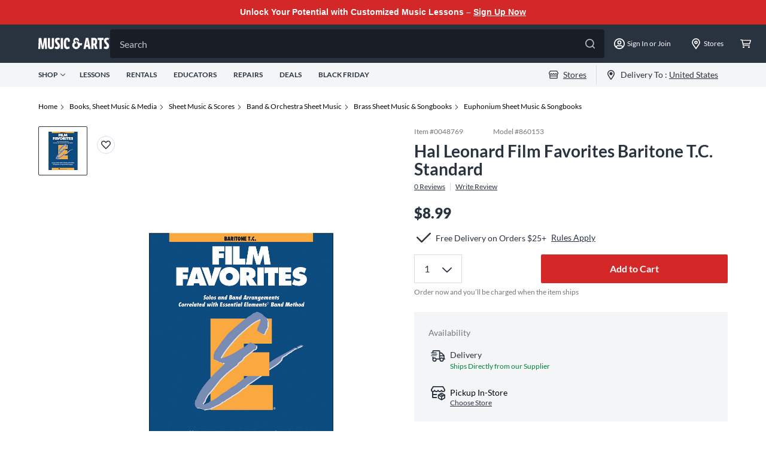

--- FILE ---
content_type: text/html; charset=UTF-8
request_url: https://cdn.clarip.com/gci/cookieconsent/cecc912ae648bdedf33b.html?v=62b3b73117dcfcc3&cookieConsentComplianceType=opt-out
body_size: 5910
content:
<!doctype html>

<html lang="en">
<head>
    <meta charset="utf-8">
    <title>Clarip Cookie Manager</title>
    <meta name="viewport" content="width=device-width, initial-scale=1">
    <link rel="icon" type="image/png" href="https://cdn.clarip.com/resources/images/favicon.ico">
    <style>
        a:focus {
            text-decoration: none;
        }
        a.accordion-toggle:hover {
            text-decoration: underline;
        }
    </style>
</head>
<body style="width: px; max-width: px;">
<div class="row header-wrapper">
    <div id="cookie-manager-title">
        <img id="header-logo" class="title-image"
             src="https://cdn.clarip.com/gci/cookieconsent/assets/img/cecc912ae648bdedf33b.png">
        <h2>How we use cookies</h2>
    </div>
    <button id="close-cookie-manager" class="fa fa-remove cookie-closer" data-dismiss="modal"></button>
</div>

<div id="cookie-manager-details">
    <div class="panel-group" id="accordion">
        <div class="panel panel-default">
            <div id="heading256" class="panel-heading-required">
                
                <div class="row">
                    <div class="col-sm-10 col-xs-8">
                        <h4 class="panel-title">
                            <a class="accordion-toggle" data-grid-id="grid-required" data-category="Required"
                               data-toggle="collapse" data-parent="#accordion" href="#collapse256" aria-expanded="true"
                               aria-controls="collapse256"><b>Required</b></a>
                        </h4>
                    </div>
                    <div class="col-sm-2 col-xs-4">
                        <label style="float: right;margin-top: 10px;margin-right: 8px;">ALWAYS ON</label>
                    </div>
                </div>
                <div class="row">
                    <div class="col-xs-11">
                        <p id="required-category-description" style="padding: 0 20px 0 0;">
                            These cookies are necessary for the website to function and cannot be switched off in our systems. They are usually only set in response to actions made by you which amount to a request for services, such as setting your privacy preferences, logging in or filling in forms. You can set your browser to block or alert you about these cookies, but some parts of the site will not then work.
                        </p>
                    </div>
                </div>
                <div id="collapse-required" class="panel-collapse collapse" aria-labelledby="heading256">
                    <div class="panel-body">
                        <div id="required-grid" style="display: block;" class="data-grid required-grid">
                            <table>
                                <thead></thead>
                                <tbody></tbody>
                            </table>
                        </div>
                        <div id="required-grid-pagination-block" class="pagination-block"></div>
                    </div>
                </div>
            </div>
        </div>
        <div id="categorization-allow-all-heading" class="panel-heading">
            <div class="row">
                <div class="col-sm-6 col-xs-4">
                    <h4 class="panel-title">
                        <b>For Optimal Experience</b>
                    </h4>
                </div>
                <div class="col-sm-6 col-xs-8">
                    <label style="float: right; display: flex;"><h5>Allow All</h5>
                        <div class="toggle-item">
                            <input id="opt-out-all" type="checkbox" name="check">
                            <span class="switch">&nbsp;</span>
                            <span class="toggle"></span>
                        </div>
                    </label>
                </div>
            </div>
            <div class="row">
                <div class="col-xs-11"></div>
            </div>
        </div>
        
        <div class="panel panel-default">
            <div class="panel-heading">
                <div class="row">
                    <div class="col-sm-8 col-xs-6">
                        <h4 class="panel-title">
                            <a class="accordion-toggle collapsed" data-grid-id="grid-advertising" data-category="Advertising" data-toggle="collapse" data-parent="#accordion" href="#collapse-advertising" aria-expanded="true" aria-controls="collapse-advertising">
                                <b>Advertising</b>
                                <i class="gg-chevron-up"></i>
                            </a>
                        </h4>
                    </div>
                    <div class="col-sm-4 col-xs-6">
                        <label style="float: right;">
                            <div class="toggle-item">
                                <input id="advertising-checkbox" type="checkbox" name="check" class="category-toggle" data-always-active="" data-cookie-value="1">
                                <span class="switch">&nbsp;</span>
                                <span class="toggle"></span>
                            </div>
                        </label>
                    </div>
                </div>
                <div class="row">
                    <div class="col-xs-11">
                        <p>We work with third party ad networks, channel partners, affiliates, measurement services, analytics and others ("third party ad companies") to display advertising on our Services, and to manage or measure our advertising on third party sites, social media platforms, mobile apps and online services, as well as to send you promotional materials or offers via email or direct mail. We and these third party ad companies may use cookies, pixels tags, and other tools to collect activity information on our Services (as well as on third party sites and services), as well as IP address, device ID, cookie and advertising IDs, and other identifiers, general location information, and, with your consent, your device's geolocation information; we and these third party ad companies use this information to provide you more relevant ads and content and to evaluate the success of such ads and content. We may create and disclose hashed customer list information (such as name and email address) with third parties- such as Facebook and Twitter - so that we can better target ads and content to you and others with similar interests, within these third-party services. These third parties use the personal information we provide to help us target ads and to enforce their terms, but we do not permit them to use or share the data we submit with other third-party advertisers.</p>
                    </div>
                </div>
            </div>
            <div id="collapse-advertising" class="panel-collapse collapse" aria-labelledby="heading">
                <div class="panel-body">
                    <div id="advertising-grid" style="display: block;" class="data-grid advertising-grid"> 
                        <table>
                            <thead><tr><th>Domain</th><th>Parent Company</th></tr></thead>
                            <tbody><tr class="no-data-row"><td colspan="2">No cookies information available. Please contact us.</td></tr></tbody>
                        </table>
                    </div>
                     <div id="advertising-grid-pagination-block" class="pagination-block"></div>
                </div>
            </div>
        </div>
        
        <div class="panel panel-default">
            <div class="panel-heading">
                <div class="row">
                    <div class="col-sm-8 col-xs-6">
                        <h4 class="panel-title">
                            <a class="accordion-toggle collapsed" data-grid-id="grid-analytics" data-category="Analytics" data-toggle="collapse" data-parent="#accordion" href="#collapse-analytics" aria-expanded="true" aria-controls="collapse-analytics">
                                <b>Analytics</b>
                                <i class="gg-chevron-up"></i>
                            </a>
                        </h4>
                    </div>
                    <div class="col-sm-4 col-xs-6">
                        <label style="float: right;">
                            <div class="toggle-item">
                                <input id="analytics-checkbox" type="checkbox" name="check" class="category-toggle" data-always-active="" data-cookie-value="2">
                                <span class="switch">&nbsp;</span>
                                <span class="toggle"></span>
                            </div>
                        </label>
                    </div>
                </div>
                <div class="row">
                    <div class="col-xs-11">
                        <p>We may use these cookies and tracking technologies to help us understand how customers and visitors interact with our websites. They provide us with information about areas of our websites visited, time spent on our websites, transactions performed, and any error messages you receive. These cookies allow us to improve the performance of our websites. They may collect your IP address, but only for the purpose of identifying general locations of visitors and identifying fraudulent or spam traffic.</p>
                    </div>
                </div>
            </div>
            <div id="collapse-analytics" class="panel-collapse collapse" aria-labelledby="heading">
                <div class="panel-body">
                    <div id="analytics-grid" style="display: block;" class="data-grid analytics-grid"> 
                        <table>
                            <thead><tr><th>Domain</th><th>Parent Company</th></tr></thead>
                            <tbody><tr class="no-data-row"><td colspan="2">No cookies information available. Please contact us.</td></tr></tbody>
                        </table>
                    </div>
                     <div id="analytics-grid-pagination-block" class="pagination-block"></div>
                </div>
            </div>
        </div>
         
    </div>
</div>
<div id="cookie-manager-footer">
    <div class="footer-btn-group">
        <a href="https://clarip.com" style="display: inline-block;float: left;margin: 16px auto 0;" target="__blank" rel="noopener"
           title="The most powerful enterprise privacy governance platform" alt="clarip cookie consent">
            <svg version="1.1" id="Layer_1"
                 xmlns="http://www.w3.org/2000/svg" xmlns:xlink="http://www.w3.org/1999/xlink"
                 x="0px" y="0px" width="84.917px" height="11.563px" viewBox="0 0 84.917 11.563"
                 enable-background="new 0 0 84.917 11.563" xml:space="preserve">
<path fill="#00b3ee" d="M58.039,6.554c-0.244,0-0.448-0.081-0.612-0.246c-0.165-0.164-0.247-0.366-0.247-0.609
	c0-0.237,0.077-0.437,0.231-0.593c0.156-0.156,0.353-0.234,0.595-0.234c0.281,0,0.515,0.119,0.699,0.358l2.142-0.079
	c-0.132-0.682-0.467-1.243-1.005-1.684c-0.539-0.439-1.161-0.66-1.864-0.66c-0.806,0-1.497,0.279-2.074,0.839
	c-0.577,0.56-0.864,1.232-0.864,2.02c0,0.828,0.285,1.526,0.856,2.097c0.57,0.571,1.27,0.856,2.098,0.856
	c0.784,0,1.448-0.26,1.995-0.777c0.546-0.519,0.85-1.181,0.91-1.985l-2.096,0.077C58.652,6.347,58.398,6.554,58.039,6.554
	L58.039,6.554L58.039,6.554z M61.82,0.866V8.5h2.112V0.866H61.82L61.82,0.866z M67.786,6.554c-0.227,0-0.413-0.073-0.559-0.224
	c-0.147-0.148-0.222-0.339-0.222-0.569c0-0.221,0.082-0.411,0.244-0.571c0.162-0.161,0.354-0.24,0.576-0.24
	c0.244,0,0.439,0.087,0.585,0.263c0.144,0.176,0.217,0.41,0.217,0.704V8.5h2.113V5.766c0-0.913-0.263-1.635-0.788-2.161
	c-0.525-0.527-1.244-0.792-2.156-0.792c-0.817,0-1.51,0.281-2.083,0.846c-0.569,0.562-0.855,1.248-0.855,2.058
	c0,0.831,0.283,1.522,0.848,2.074c0.564,0.552,1.271,0.828,2.119,0.828c0.143,0,0.301-0.015,0.474-0.046V6.409
	C68.142,6.505,67.971,6.554,67.786,6.554L67.786,6.554L67.786,6.554z M74.419,2.807c-0.743,0-1.336,0.24-1.78,0.719
	c-0.444,0.479-0.666,1.122-0.666,1.927V8.5h2.112V5.855c0-0.582,0.193-0.873,0.577-0.873c0.121,0,0.254,0.042,0.401,0.123V2.869
	C74.798,2.828,74.585,2.807,74.419,2.807L74.419,2.807L74.419,2.807z M75.685,2.925V8.5h2.113V2.925H75.685L75.685,2.925z
	 M76.003,0.735C75.794,0.934,75.69,1.17,75.69,1.441c0,0.292,0.1,0.531,0.296,0.717c0.197,0.187,0.452,0.279,0.759,0.279
	c0.309,0,0.563-0.093,0.76-0.279c0.198-0.186,0.296-0.425,0.296-0.717c0-0.271-0.104-0.508-0.313-0.706
	c-0.21-0.199-0.457-0.3-0.744-0.3C76.461,0.436,76.212,0.536,76.003,0.735L76.003,0.735z"></path>
                <path fill="#00b3ee" d="M81.063,5.989c0-0.741,0.271-1.113,0.813-1.113c0.227,0,0.421,0.078,0.583,0.232
	c0.161,0.154,0.243,0.342,0.243,0.563c0,0.22-0.078,0.41-0.234,0.57s-0.344,0.241-0.562,0.241c-0.173,0-0.347-0.069-0.52-0.208
	v2.304c0.249,0.027,0.437,0.04,0.564,0.04c0.783,0,1.462-0.287,2.034-0.862c0.572-0.574,0.859-1.255,0.859-2.046
	c0-0.813-0.288-1.498-0.865-2.059c-0.577-0.56-1.284-0.839-2.124-0.839c-0.422,0-0.834,0.091-1.234,0.273
	c-0.401,0.183-0.732,0.43-0.991,0.738c-0.453,0.537-0.678,1.233-0.678,2.087v4.653h2.112V5.989L81.063,5.989z"></path>
                <path fill="#00b3ee" d="M84.712,2.951c0.031-0.026,0.047-0.061,0.047-0.103c0-0.102-0.056-0.213-0.167-0.337
	c-0.112-0.122-0.286-0.267-0.523-0.431c-0.347-0.236-0.708-0.413-1.081-0.531s-0.763-0.178-1.17-0.178
	c-0.447,0-0.875,0.069-1.285,0.211c-0.408,0.14-0.796,0.353-1.163,0.637c-0.172,0.132-0.297,0.248-0.375,0.348
	c-0.079,0.1-0.118,0.192-0.118,0.281c0,0.042,0.015,0.076,0.045,0.103c0.031,0.027,0.069,0.04,0.118,0.04
	c0.054,0,0.188-0.057,0.404-0.171c0.216-0.113,0.405-0.205,0.564-0.274c0.3-0.133,0.599-0.231,0.897-0.296
	c0.299-0.065,0.603-0.098,0.913-0.098c0.34,0,0.671,0.038,0.991,0.115c0.321,0.076,0.674,0.204,1.061,0.382
	c0.1,0.047,0.231,0.116,0.397,0.206c0.165,0.09,0.272,0.136,0.32,0.136C84.64,2.991,84.68,2.979,84.712,2.951L84.712,2.951z"></path>
                <g>
	<path fill="#00b3ee" d="M6.042,3.799c0,0.585-0.228,1.039-0.679,1.355C4.905,5.472,4.259,5.628,3.413,5.628H2.641v2.283H1.877
		V2.109h1.7C5.222,2.109,6.042,2.669,6.042,3.799z M2.641,5.049h0.687c0.677,0,1.166-0.098,1.47-0.292
		c0.301-0.193,0.451-0.502,0.451-0.929c0-0.381-0.143-0.669-0.426-0.856C4.541,2.786,4.097,2.691,3.496,2.691H2.641V5.049z"></path>
                    <path fill="#00b3ee" d="M11.552,5.729c0,0.711-0.202,1.266-0.606,1.662c-0.403,0.4-0.964,0.597-1.678,0.597
		c-0.439,0-0.83-0.09-1.171-0.273C7.758,7.533,7.494,7.27,7.307,6.93C7.122,6.587,7.029,6.189,7.029,5.729
		c0-0.707,0.202-1.261,0.603-1.657c0.399-0.393,0.958-0.593,1.67-0.593c0.689,0,1.235,0.204,1.64,0.608
		C11.348,4.494,11.552,5.042,11.552,5.729z M7.801,5.729c0,0.556,0.127,0.979,0.378,1.273C8.43,7.293,8.801,7.436,9.29,7.436
		c0.486,0,0.855-0.143,1.111-0.432c0.251-0.291,0.375-0.715,0.375-1.274c0-0.552-0.124-0.972-0.375-1.259
		c-0.256-0.286-0.628-0.43-1.123-0.43c-0.488,0-0.857,0.143-1.104,0.424C7.928,4.747,7.801,5.173,7.801,5.729z"></path>
                    <path fill="#00b3ee" d="M16.877,7.911l-0.904-2.554c-0.056-0.156-0.163-0.511-0.316-1.063h-0.039
		c-0.118,0.462-0.222,0.82-0.312,1.07l-0.932,2.546h-0.859l-1.346-4.351h0.783c0.317,1.093,0.56,1.924,0.722,2.497
		c0.169,0.572,0.266,0.955,0.287,1.154H14c0.03-0.149,0.083-0.345,0.157-0.583c0.075-0.24,0.136-0.429,0.193-0.571l0.904-2.497
		h0.807l0.88,2.497c0.17,0.457,0.281,0.835,0.34,1.146h0.038c0.013-0.093,0.043-0.242,0.094-0.441
		c0.055-0.196,0.365-1.266,0.94-3.201h0.771l-1.362,4.351H16.877z"></path>
                    <path fill="#00b3ee" d="M22.093,7.989c-0.729,0-1.304-0.193-1.723-0.587c-0.42-0.393-0.631-0.937-0.631-1.63
		c0-0.703,0.194-1.261,0.583-1.673c0.395-0.413,0.917-0.62,1.576-0.62c0.619,0,1.105,0.18,1.463,0.537
		C23.72,4.378,23.9,4.85,23.9,5.438v0.416h-3.389c0.014,0.511,0.159,0.899,0.437,1.162c0.277,0.266,0.668,0.399,1.169,0.399
		c0.531,0,1.054-0.099,1.573-0.293v0.587c-0.265,0.098-0.513,0.172-0.751,0.214C22.708,7.969,22.425,7.989,22.093,7.989z
		 M21.892,4.031c-0.398,0-0.712,0.114-0.948,0.343c-0.233,0.226-0.371,0.542-0.415,0.943h2.572c0-0.415-0.102-0.732-0.313-0.954
		C22.579,4.142,22.278,4.031,21.892,4.031z"></path>
                    <path fill="#00b3ee" d="M27.418,3.479c0.217,0,0.416,0.016,0.587,0.047l-0.102,0.612c-0.204-0.04-0.384-0.061-0.542-0.061
		c-0.397,0-0.738,0.144-1.021,0.429c-0.283,0.29-0.426,0.645-0.426,1.07v2.334H25.17V3.561h0.616l0.087,0.807h0.035
		c0.185-0.286,0.405-0.502,0.661-0.66C26.825,3.559,27.109,3.479,27.418,3.479z"></path>
                    <path fill="#00b3ee" d="M31.006,7.989c-0.73,0-1.301-0.193-1.721-0.587c-0.422-0.393-0.633-0.937-0.633-1.63
		c0-0.703,0.195-1.261,0.584-1.673c0.394-0.413,0.917-0.62,1.576-0.62c0.617,0,1.106,0.18,1.463,0.537
		c0.358,0.362,0.541,0.834,0.541,1.421v0.416h-3.39c0.012,0.511,0.158,0.899,0.436,1.162c0.276,0.266,0.669,0.399,1.169,0.399
		c0.533,0,1.055-0.099,1.574-0.293v0.587c-0.266,0.098-0.514,0.172-0.75,0.214C31.623,7.969,31.339,7.989,31.006,7.989z
		 M30.805,4.031c-0.397,0-0.711,0.114-0.949,0.343c-0.231,0.226-0.372,0.542-0.416,0.943h2.576c0-0.415-0.104-0.732-0.313-0.954
		C31.493,4.142,31.191,4.031,30.805,4.031z"></path>
                    <path fill="#00b3ee" d="M37.438,7.326h-0.043c-0.345,0.442-0.856,0.663-1.542,0.663c-0.644,0-1.146-0.191-1.505-0.583
		c-0.354-0.391-0.536-0.943-0.536-1.661c0-0.715,0.182-1.273,0.539-1.671c0.359-0.395,0.861-0.595,1.503-0.595
		c0.665,0,1.18,0.217,1.532,0.645h0.062l-0.033-0.314l-0.019-0.305V1.735h0.748v6.176h-0.609L37.438,7.326z M35.944,7.436
		c0.51,0,0.882-0.123,1.106-0.369c0.231-0.243,0.345-0.636,0.345-1.181V5.746c0-0.616-0.116-1.055-0.348-1.318
		c-0.229-0.264-0.602-0.396-1.113-0.396c-0.433,0-0.766,0.152-1.001,0.453c-0.233,0.3-0.347,0.723-0.347,1.271
		c0,0.556,0.114,0.976,0.346,1.257C35.162,7.297,35.501,7.436,35.944,7.436z"></path>
                    <path fill="#00b3ee" d="M44.402,3.488c0.647,0,1.147,0.196,1.507,0.584c0.357,0.392,0.536,0.943,0.536,1.657
		c0,0.718-0.18,1.272-0.541,1.666c-0.361,0.397-0.86,0.593-1.501,0.593c-0.32,0-0.611-0.052-0.878-0.155
		c-0.264-0.104-0.486-0.267-0.669-0.482h-0.052l-0.158,0.56h-0.533V1.735h0.743v1.498c0,0.338-0.008,0.64-0.033,0.905h0.033
		C43.202,3.706,43.72,3.488,44.402,3.488z M44.295,4.041c-0.509,0-0.879,0.13-1.104,0.387c-0.222,0.256-0.337,0.691-0.337,1.302
		c0,0.612,0.119,1.049,0.347,1.314c0.232,0.264,0.603,0.393,1.109,0.393c0.461,0,0.802-0.146,1.025-0.438
		c0.224-0.297,0.339-0.724,0.339-1.275c0-0.565-0.115-0.986-0.339-1.267C45.113,4.181,44.763,4.041,44.295,4.041z"></path>
                    <path fill="#00b3ee" d="M46.968,3.561h0.796l1.08,2.479c0.235,0.568,0.382,0.976,0.437,1.227h0.04
		c0.037-0.135,0.119-0.366,0.243-0.69c0.127-0.328,0.532-1.334,1.221-3.015h0.798l-2.114,4.953
		c-0.209,0.489-0.456,0.835-0.736,1.043c-0.28,0.203-0.624,0.308-1.03,0.308c-0.225,0-0.45-0.024-0.672-0.068V9.269
		c0.166,0.03,0.348,0.048,0.552,0.048c0.514,0,0.876-0.255,1.095-0.764l0.274-0.621L46.968,3.561z"></path>
</g>
</svg></a>
        <button id="save-cookie-options" class="btn footer-btn">Save cookie settings</button>
    </div>
</div>

<script>
    var client = 'gci';
    var scanCookiesRealTime = '0';
    var identifier = 'cecc912ae648bdedf33b';
    var cacheClear = '1731006233';
    var customPopupCSS = 'https://cdn.clarip.com/gci/cookieconsent/assets/css/custom-banner-ma.css';
    var cookieJSONFilePrefix = 'cecc912ae648bdedf33b_1731006147';
</script>

<!-- Scripts -->
<script defer src="https://cdn.clarip.com/gci/cookieconsent/assets/js/cookieconsent-manager-extended.min.js?1731006233"></script>

</body>
</html>


--- FILE ---
content_type: text/css; charset=UTF-8
request_url: https://www.musicarts.com/_next/static/css/93695b99461398a7.css
body_size: 29181
content:
:root{--gray-600:#293340;--gray-200:#f4f5f7;--gray-400:#bcc3c9;--gray-700:#999;--gray-500:#75757c;--red-500:#a80f0f;--red-400:#d42828;--red-300:#ee4300;--black-400:#293340;--gray-900:#191e26;--gray-300:#d8dce0;--brand-primary:#d42828;--brand-secondary:#a80f0f;--brand-tiertiary:#000;--brand-red:#b32017;--brand-dark-red:#771b1c;--brand-light-grey:#d5d5d5;--brand-dark-grey:#333;--brand-black:#1a1a1a;--neutral-600:#293340;--neutral-500:#75757c;--neutral-400:#bcc3c9;--neutral-300:#d8dce0;--neutral-200:#f4f5f7;--neutral-100:#fff;--message-attention:#d91f46;--message-Warning:#f79e13;--message-success:#00823a;--message-information:#1979ff;--spacing-xs:8px;--spacing-s:16px;--spacing-m:24px;--spacing-l:32px;--spacing-xl:48px;--spacing-xxl:64px;--screen-sm:376px;--screen-md:769px;--screen-lg:1025px;--screen-l:1200px;--screen-xl:1441px;--boxShadow-lg:0px 20px 20px -10px rgba(0,0,0,.05),0px 5px 40px rgba(0,0,0,.1);--boxShadow-md:0 10px 10px -8px rgba(0,0,0,.05),0 8px 15px 0 rgba(0,0,0,.08);--boxShadow-sm:0 2px 5px 0 rgba(0,0,0,.1)}.slick-arrow[data-custom]{z-index:2}.slick-arrow[data-custom]:before{content:none}.slick-prev[data-custom]{left:0}.slick-next[data-custom]{right:0}.slick-arrow.slick-disabled[data-disabled-hidden]{opacity:0}.productListContainer{position:relative;margin-left:auto;margin-right:auto;margin-top:var(--spacing-xxl);max-width:1344px;align-items:flex-start;-moz-column-gap:2rem;column-gap:2rem;padding-left:var(--spacing-s);padding-right:var(--spacing-s);padding-bottom:100px}@media (min-width:768px){.productListContainer{display:flex}}@media (max-width:768px){.productListContainer{margin-top:var(--spacing-m);display:block}}.PhotoView-Slider__Counter,.pdp-divider+.pdp-divider{display:none}.PhotoView-Portal .PhotoView-Slider__BannerWrap{background-color:hsla(0,0%,100%,.52);justify-content:flex-end}svg.PhotoView-Slider__toolbarIcon path{fill:#000}.PhotoView-Slider__Backdrop{background-color:#fff!important}.product-specifications p{margin-bottom:1rem}.product-specifications h3{margin-bottom:.5rem;font-size:16px;font-weight:900;line-height:150%}.product-specifications ul{margin-bottom:1rem}.product-specifications li{padding:.5rem 1rem;font-size:.75rem;line-height:1.5;color:var(--neutral-600)}.product-specifications li:nth-child(odd){background-color:var(--neutral-200)}.pdp-slick-dots.pdp-slick-dots li{margin:0 2px;width:6px;height:6px}.pdp-slick-dots.pdp-slick-dots li button{width:6px;height:6px}.container{width:100%}@media (min-width:200px){.container{max-width:200px}}@media (min-width:375px){.container{max-width:375px}}@media (min-width:768px){.container{max-width:768px}}@media (min-width:1024px){.container{max-width:1024px}}@media (min-width:1200px){.container{max-width:1200px}}@media (min-width:1440px){.container{max-width:1440px}}body h2[embeddedService-chatHeader_chatHeader]{--tw-text-opacity:1;color:rgb(255 255 255/var(--tw-text-opacity))}body .embeddedServiceHelpButton .helpButton .uiButton{background-color:var(--neutral-600)}body .embeddedServiceSidebarMinimizedDefaultUI .content{padding-left:.75rem;padding-right:.75rem}body .embeddedServiceSidebarMinimizedDefaultUI .minimizedText>.message{font-weight:400;font-family:sans-serif}body .\!embeddedServiceSidebarMinimizedDefaultUI .\!minimizedText>.\!message{font-weight:400;font-family:sans-serif!important}body .embeddedServiceHelpButton .helpButton .uiButton,body .embeddedServiceHelpButton .helpButton .uiButton:focus,body .embeddedServiceHelpButton .helpButton .uiButton:hover,body .embeddedServiceSidebarMinimizedDefaultUI.helpButton,body .embeddedServiceSidebarMinimizedDefaultUI.helpButton:focus,body .embeddedServiceSidebarMinimizedDefaultUI.helpButton:hover,body [embeddedservice-chatheader_chatheader-host]{background-color:#293340}body .embeddedServiceSidebarMinimizedDefaultUI .embeddedServiceIcon{font-size:1.25em}body button[embeddedService-chatHeader_chatHeader]{padding-left:6px}body button.closeButton[embeddedService-chatHeader_chatHeader]{padding-top:0}body button[embeddedService-chatHeader_chatHeader] svg{width:20px}body embeddedservice-chat-header .minimizeButton svg.slds-icon-text-default{margin-top:-16px}@media screen and (max-width:767px){body .embeddedServiceHelpButton .helpButton{bottom:18px}}@media print{body .embeddedServiceHelpButton .helpButton{display:none!important}}@media (min-width:375px){.sm\:bottom-0{bottom:0}.sm\:right-\[-13px\]{right:-13px}.sm\:col-start-1{grid-column-start:1}.sm\:col-end-3{grid-column-end:3}.sm\:mx-4{margin-left:1rem;margin-right:1rem}.sm\:mx-auto{margin-left:auto;margin-right:auto}.sm\:my-4{margin-top:1rem;margin-bottom:1rem}.sm\:mb-6{margin-bottom:1.5rem}.sm\:mt-2{margin-top:.5rem}.sm\:block{display:block}.sm\:hidden{display:none}.sm\:h-\[156px\]{height:156px}.sm\:h-0{height:0}.sm\:h-\[64px\]{height:64px}.sm\:h-\[22px\]{height:22px}.sm\:w-\[343px\]{width:343px}.sm\:w-full{width:100%}.sm\:w-\[188px\]{width:188px}.sm\:w-\[156px\]{width:156px}.sm\:w-\[154px\]{width:154px}.sm\:w-\[104px\]{width:104px}.sm\:w-\[75vw\]{width:75vw}.sm\:w-\[247px\]{width:247px}.sm\:w-\[375px\]{width:375px}.sm\:w-\[312px\]{width:312px}.sm\:w-\[42px\]{width:42px}.sm\:w-\[22px\]{width:22px}.sm\:w-\[135px\]{width:135px}.sm\:w-\[75px\]{width:75px}.sm\:w-\[304px\]{width:304px}.sm\:w-\[164px\]{width:164px}.sm\:flex-row-reverse{flex-direction:row-reverse}.sm\:items-start{align-items:flex-start}.sm\:items-center{align-items:center}.sm\:justify-between{justify-content:space-between}.sm\:gap-x-4{-moz-column-gap:1rem;column-gap:1rem}.sm\:overflow-scroll{overflow:scroll}.sm\:rounded-\[4px\]{border-radius:4px}.sm\:border-0{border-width:0}.sm\:border{border-width:1px}.sm\:border-m-a{border-color:var(--message-attention)}.sm\:border-\[\#293340\]{--tw-border-opacity:1;border-color:rgb(41 51 64/var(--tw-border-opacity))}.sm\:border-n-300{border-color:var(--neutral-300)}.sm\:border-n-600{border-color:var(--neutral-600)}.sm\:bg-n-200{background-color:var(--neutral-200)}.sm\:bg-white{--tw-bg-opacity:1;background-color:rgb(255 255 255/var(--tw-bg-opacity))}.sm\:bg-\[\#48217A\]{--tw-bg-opacity:1;background-color:rgb(72 33 122/var(--tw-bg-opacity))}.sm\:bg-m-a{background-color:var(--message-attention)}.sm\:bg-n-300{background-color:var(--neutral-300)}.sm\:bg-b-p{background-color:var(--brand-primary)}.sm\:bg-n-600{background-color:var(--neutral-600)}.sm\:p-6{padding:1.5rem}.sm\:p-0{padding:0}.sm\:p-2{padding:.5rem}.sm\:p-\[16px\]{padding:16px}.sm\:p-8{padding:2rem}.sm\:p-s{padding:var(--spacing-s)}.sm\:p-4{padding:1rem}.sm\:px-8{padding-left:2rem;padding-right:2rem}.sm\:px-0{padding-left:0;padding-right:0}.sm\:px-6{padding-left:1.5rem;padding-right:1.5rem}.sm\:py-2{padding-top:.5rem;padding-bottom:.5rem}.sm\:py-4{padding-top:1rem;padding-bottom:1rem}.sm\:pt-3{padding-top:.75rem}.sm\:pb-3{padding-bottom:.75rem}.sm\:pb-\[25px\]{padding-bottom:25px}.sm\:pt-1{padding-top:.25rem}.sm\:pb-2{padding-bottom:.5rem}.sm\:pl-4{padding-left:1rem}.sm\:pl-16{padding-left:4rem}.sm\:text-\[12px\]{font-size:12px}.sm\:normal-case{text-transform:none}.sm\:leading-\[150\%\]{line-height:150%}.sm\:text-n-500{color:var(--neutral-500)}.sm\:text-n-600{color:var(--neutral-600)}.sm\:text-m-a{color:var(--message-attention)}.sm\:text-b-p{color:var(--brand-primary)}.sm\:hover\:bg-\[\#48217A\]:hover{--tw-bg-opacity:1;background-color:rgb(72 33 122/var(--tw-bg-opacity))}}@media (min-width:768px){.md\:absolute{position:absolute}.md\:relative{position:relative}.md\:left-\[239px\]{left:239px}.md\:top-\[-32px\]{top:-32px}.md\:left-1\/2{left:50%}.md\:right-1\/2{right:50%}.md\:top-1\/2{top:50%}.md\:left-0{left:0}.md\:top-s{top:var(--spacing-s)}.md\:right-s{right:var(--spacing-s)}.md\:right-0{right:0}.md\:-left-\[138px\]{left:-138px}.md\:left-\[138px\]{left:138px}.md\:top-\[-37px\]{top:-37px}.md\:top-1{top:.25rem}.md\:top-0{top:0}.md\:left-\[197px\]{left:197px}.md\:left-\[64px\]{left:64px}.md\:z-10{z-index:10}.md\:order-last{order:9999}.md\:order-1{order:1}.md\:order-4{order:4}.md\:order-2{order:2}.md\:order-3{order:3}.md\:col-span-5{grid-column:span 5/span 5}.md\:col-span-3{grid-column:span 3/span 3}.md\:col-start-2{grid-column-start:2}.md\:col-start-4{grid-column-start:4}.md\:col-start-1{grid-column-start:1}.md\:col-start-3{grid-column-start:3}.md\:col-end-3{grid-column-end:3}.md\:col-end-6{grid-column-end:6}.md\:col-end-4{grid-column-end:4}.md\:col-end-5{grid-column-end:5}.md\:row-span-5{grid-row:span 5/span 5}.md\:row-span-6{grid-row:span 6/span 6}.md\:row-start-1{grid-row-start:1}.md\:row-start-2{grid-row-start:2}.md\:row-start-4{grid-row-start:4}.md\:row-start-3{grid-row-start:3}.md\:row-end-3{grid-row-end:3}.md\:row-end-5{grid-row-end:5}.md\:float-left{float:left}.md\:m-0{margin:0}.md\:m-auto{margin:auto}.md\:mx-\[16px\]{margin-left:16px;margin-right:16px}.md\:mx-auto{margin-left:auto;margin-right:auto}.md\:mx-8{margin-left:2rem;margin-right:2rem}.md\:my-0{margin-top:0;margin-bottom:0}.md\:mx-0{margin-left:0;margin-right:0}.md\:my-\[64px\]{margin-top:64px;margin-bottom:64px}.md\:mx-\[46px\]{margin-left:46px;margin-right:46px}.md\:my-2{margin-top:.5rem;margin-bottom:.5rem}.md\:mx-2{margin-left:.5rem;margin-right:.5rem}.md\:my-l{margin-top:var(--spacing-l);margin-bottom:var(--spacing-l)}.md\:ml-\[-8\%\]{margin-left:-8%}.md\:mb-\[32px\]{margin-bottom:32px}.md\:mt-\[16px\]{margin-top:16px}.md\:ml-3{margin-left:.75rem}.md\:mt-0{margin-top:0}.md\:mb-2{margin-bottom:.5rem}.md\:mb-16{margin-bottom:4rem}.md\:mb-3{margin-bottom:.75rem}.md\:mb-0{margin-bottom:0}.md\:mb-4{margin-bottom:1rem}.md\:mb-\[22px\]{margin-bottom:22px}.md\:mb-6{margin-bottom:1.5rem}.md\:mb-\[101px\]{margin-bottom:101px}.md\:mb-\[64px\]{margin-bottom:64px}.md\:ml-\[24px\]{margin-left:24px}.md\:mr-\[32px\]{margin-right:32px}.md\:mr-\[16px\]{margin-right:16px}.md\:mr-l{margin-right:var(--spacing-l)}.md\:mt-8{margin-top:2rem}.md\:mt-\[14px\]{margin-top:14px}.md\:mr-6{margin-right:1.5rem}.md\:mt-6{margin-top:1.5rem}.md\:mr-4{margin-right:1rem}.md\:ml-\[calc\(100\%-360px\)\]{margin-left:calc(100% - 360px)}.md\:mt-14{margin-top:3.5rem}.md\:ml-4{margin-left:1rem}.md\:mb-l{margin-bottom:var(--spacing-l)}.md\:ml-0{margin-left:0}.md\:mr-m{margin-right:var(--spacing-m)}.md\:ml-\[calc\(100\%-344px\)\]{margin-left:calc(100% - 344px)}.md\:mr-\[24px\]{margin-right:24px}.md\:mr-\[60px\]{margin-right:60px}.md\:mt-\[60px\]{margin-top:60px}.md\:mt-\[68px\]{margin-top:68px}.md\:mb-10{margin-bottom:2.5rem}.md\:mt-4{margin-top:1rem}.md\:mt-s{margin-top:var(--spacing-s)}.md\:mt-10{margin-top:2.5rem}.md\:mt-\[56px\]{margin-top:56px}.md\:mt-l{margin-top:var(--spacing-l)}.md\:mt-\[40px\]{margin-top:40px}.md\:mt-xl{margin-top:var(--spacing-xl)}.md\:mt-\[38px\]{margin-top:38px}.md\:ml-\[168px\]{margin-left:168px}.md\:mr-\[62px\]{margin-right:62px}.md\:mt-5{margin-top:1.25rem}.md\:mt-\[32px\]{margin-top:32px}.md\:mt-\[24px\]{margin-top:24px}.md\:mt-\[6px\]{margin-top:6px}.md\:ml-2{margin-left:.5rem}.md\:mb-xs{margin-bottom:var(--spacing-xs)}.md\:mr-0{margin-right:0}.md\:mt-\[10px\]{margin-top:10px}.md\:mt-\[43px\]{margin-top:43px}.md\:ml-\[-16px\]{margin-left:-16px}.md\:mt-2{margin-top:.5rem}.md\:mb-\[94px\]{margin-bottom:94px}.md\:mt-xs{margin-top:var(--spacing-xs)}.md\:mb-\[109px\]{margin-bottom:109px}.md\:mt-\[161px\]{margin-top:161px}.md\:block{display:block}.md\:inline{display:inline}.md\:flex{display:flex}.md\:inline-flex{display:inline-flex}.md\:table{display:table}.md\:table-cell{display:table-cell}.md\:table-row{display:table-row}.md\:grid{display:grid}.md\:hidden{display:none}.md\:h-\[150px\]{height:150px}.md\:h-\[480px\]{height:480px}.md\:h-\[544px\]{height:544px}.md\:h-\[511px\]{height:511px}.md\:h-\[143px\]{height:143px}.md\:h-\[221px\]{height:221px}.md\:h-\[157px\]{height:157px}.md\:h-\[189px\]{height:189px}.md\:h-\[93px\]{height:93px}.md\:h-\[738px\]{height:738px}.md\:h-\[352px\]{height:352px}.md\:h-\[800px\]{height:800px}.md\:h-\[296px\]{height:296px}.md\:h-\[146px\]{height:146px}.md\:h-\[304px\]{height:304px}.md\:h-\[272px\]{height:272px}.md\:h-\[468px\]{height:468px}.md\:h-screen{height:100vh}.md\:h-\[130px\]{height:130px}.md\:h-auto{height:auto}.md\:h-\[124px\]{height:124px}.md\:h-\[50px\]{height:50px}.md\:h-\[135px\]{height:135px}.md\:h-\[144px\]{height:144px}.md\:h-\[768px\]{height:768px}.md\:h-\[100px\]{height:100px}.md\:h-\[628px\]{height:628px}.md\:h-\[388px\]{height:388px}.md\:h-\[403px\]{height:403px}.md\:h-\[264px\]{height:264px}.md\:h-\[60px\]{height:60px}.md\:h-\[88px\]{height:88px}.md\:h-\[152px\]{height:152px}.md\:h-\[86px\]{height:86px}.md\:h-\[192px\]{height:192px}.md\:h-\[190px\]{height:190px}.md\:h-\[232px\]{height:232px}.md\:h-\[196px\]{height:196px}.md\:h-\[120px\]{height:120px}.md\:h-\[70px\]{height:70px}.md\:h-\[240px\]{height:240px}.md\:h-\[163px\]{height:163px}.md\:h-\[80px\]{height:80px}.md\:h-\[373px\]{height:373px}.md\:h-\[48px\]{height:48px}.md\:max-h-\[none\]{max-height:none}.md\:max-h-\[calc\(100vh-141px\)\]{max-height:calc(100vh - 141px)}.md\:max-h-\[700px\]{max-height:700px}.md\:min-h-0{min-height:0}.md\:w-auto{width:auto}.md\:w-\[191px\]{width:191px}.md\:w-\[343px\]{width:343px}.md\:w-\[416px\]{width:416px}.md\:w-\[1312px\]{width:1312px}.md\:w-\[373px\]{width:373px}.md\:w-\[630px\]{width:630px}.md\:w-\[360px\]{width:360px}.md\:w-\[226px\]{width:226px}.md\:w-\[215px\]{width:215px}.md\:w-\[296px\]{width:296px}.md\:w-\[103px\]{width:103px}.md\:w-\[98px\]{width:98px}.md\:w-\[653px\]{width:653px}.md\:w-\[528px\]{width:528px}.md\:w-\[705px\]{width:705px}.md\:w-\[728px\]{width:728px}.md\:w-\[800px\]{width:800px}.md\:w-full{width:100%}.md\:w-\[304px\]{width:304px}.md\:w-\[272px\]{width:272px}.md\:w-\[375px\]{width:375px}.md\:w-\[640px\]{width:640px}.md\:w-\[554px\]{width:554px}.md\:w-\[279px\]{width:279px}.md\:w-2\/4{width:50%}.md\:w-\[750px\]{width:750px}.md\:w-\[206px\]{width:206px}.md\:w-\[199px\]{width:199px}.md\:w-\[266px\]{width:266px}.md\:w-\[calc\(100\%-376px\)\]{width:calc(100% - 376px)}.md\:w-1\/2{width:50%}.md\:w-\[475px\]{width:475px}.md\:w-\[1px\]{width:1px}.md\:w-\[124px\]{width:124px}.md\:w-\[320px\]{width:320px}.md\:w-\[150px\]{width:150px}.md\:w-\[300px\]{width:300px}.md\:\!w-\[154px\]{width:154px!important}.md\:w-\[496px\]{width:496px}.md\:w-\[144px\]{width:144px}.md\:w-\[240px\]{width:240px}.md\:w-\[187px\]{width:187px}.md\:w-\[512px\]{width:512px}.md\:w-\[calc\(100\%-82px\)\]{width:calc(100% - 82px)}.md\:w-\[768px\]{width:768px}.md\:w-\[655px\]{width:655px}.md\:w-\[245px\]{width:245px}.md\:w-\[505px\]{width:505px}.md\:w-\[170px\]{width:170px}.md\:w-\[100px\]{width:100px}.md\:w-\[352px\]{width:352px}.md\:w-\[160px\]{width:160px}.md\:w-\[264px\]{width:264px}.md\:w-\[600px\]{width:600px}.md\:w-\[calc\(100\%-334px\)\]{width:calc(100% - 334px)}.md\:w-\[31\%\]{width:31%}.md\:w-7\/12{width:58.333333%}.md\:w-\[192px\]{width:192px}.md\:w-\[712px\]{width:712px}.md\:w-\[86px\]{width:86px}.md\:w-\[736px\]{width:736px}.md\:w-\[224px\]{width:224px}.md\:w-\[675px\]{width:675px}.md\:w-\[120px\]{width:120px}.md\:w-\[190px\]{width:190px}.md\:w-\[295px\]{width:295px}.md\:w-\[128px\]{width:128px}.md\:w-\[280px\]{width:280px}.md\:w-\[283px\]{width:283px}.md\:w-\[368px\]{width:368px}.md\:w-\[608px\]{width:608px}.md\:w-\[311px\]{width:311px}.md\:w-\[752px\]{width:752px}.md\:w-\[912px\]{width:912px}.md\:w-\[268px\]{width:268px}.md\:min-w-min{min-width:-webkit-min-content;min-width:-moz-min-content;min-width:min-content}.md\:max-w-\[1312px\]{max-width:1312px}.md\:max-w-\[528px\]{max-width:528px}.md\:max-w-\[416px\]{max-width:416px}.md\:max-w-\[1140px\]{max-width:1140px}.md\:max-w-\[376px\]{max-width:376px}.md\:max-w-\[352px\]{max-width:352px}.md\:max-w-\[640px\]{max-width:640px}.md\:max-w-\[160px\]{max-width:160px}.md\:max-w-\[680px\]{max-width:680px}.md\:flex-none{flex:none}.md\:flex-1{flex:1 1 0%}.md\:flex-\[0\]{flex:0}.md\:flex-shrink-0{flex-shrink:0}.md\:translate-x-\[-511px\]{--tw-translate-x:-511px;transform:var(--tw-transform)}.md\:translate-x-\[511px\]{--tw-translate-x:511px;transform:var(--tw-transform)}.md\:translate-x-0{--tw-translate-x:0px;transform:var(--tw-transform)}.md\:translate-y-\[-50\%\]{--tw-translate-y:-50%;transform:var(--tw-transform)}.md\:translate-x-\[-50\%\]{--tw-translate-x:-50%;transform:var(--tw-transform)}.md\:rotate-0{--tw-rotate:0deg;transform:var(--tw-transform)}.md\:grid-cols-4{grid-template-columns:repeat(4,minmax(0,1fr))}.md\:grid-cols-3{grid-template-columns:repeat(3,minmax(0,1fr))}.md\:grid-cols-2{grid-template-columns:repeat(2,minmax(0,1fr))}.md\:grid-cols-cart-item{grid-template-columns:168px 275px 248px 1fr}.md\:grid-rows-cart-item{grid-template-rows:auto 74px 0 18px}.md\:flex-row{flex-direction:row}.md\:flex-col{flex-direction:column}.md\:flex-col-reverse{flex-direction:column-reverse}.md\:flex-wrap{flex-wrap:wrap}.md\:flex-nowrap{flex-wrap:nowrap}.md\:items-start{align-items:flex-start}.md\:items-end{align-items:flex-end}.md\:items-center{align-items:center}.md\:items-stretch{align-items:stretch}.md\:justify-start{justify-content:flex-start}.md\:justify-end{justify-content:flex-end}.md\:justify-center{justify-content:center}.md\:justify-between{justify-content:space-between}.md\:gap-2{gap:.5rem}.md\:gap-16{gap:4rem}.md\:gap-8{gap:2rem}.md\:gap-0{gap:0}.md\:gap-l{gap:var(--spacing-l)}.md\:gap-x-xxl{-moz-column-gap:var(--spacing-xxl);column-gap:var(--spacing-xxl)}.md\:gap-x-\[17px\]{-moz-column-gap:17px;column-gap:17px}.md\:gap-x-\[52px\]{-moz-column-gap:52px;column-gap:52px}.md\:gap-x-\[30px\]{-moz-column-gap:30px;column-gap:30px}.md\:gap-x-\[14px\]{-moz-column-gap:14px;column-gap:14px}.md\:gap-x-s{-moz-column-gap:var(--spacing-s);column-gap:var(--spacing-s)}.md\:gap-y-0{row-gap:0}.md\:gap-x-l{-moz-column-gap:var(--spacing-l);column-gap:var(--spacing-l)}.md\:gap-x-\[5px\]{-moz-column-gap:5px;column-gap:5px}.md\:gap-x-\[10px\]{-moz-column-gap:10px;column-gap:10px}.md\:gap-x-8{-moz-column-gap:2rem;column-gap:2rem}.md\:gap-y-6{row-gap:1.5rem}.md\:space-y-0>:not([hidden])~:not([hidden]){--tw-space-y-reverse:0;margin-top:calc(0px * calc(1 - var(--tw-space-y-reverse)));margin-bottom:calc(0px * var(--tw-space-y-reverse))}.md\:space-x-12>:not([hidden])~:not([hidden]){--tw-space-x-reverse:0;margin-right:calc(3rem * var(--tw-space-x-reverse));margin-left:calc(3rem * calc(1 - var(--tw-space-x-reverse)))}.md\:space-x-l>:not([hidden])~:not([hidden]){--tw-space-x-reverse:0;margin-right:calc(var(--spacing-l) * var(--tw-space-x-reverse));margin-left:calc(var(--spacing-l) * calc(1 - var(--tw-space-x-reverse)))}.md\:overflow-auto{overflow:auto}.md\:overflow-hidden{overflow:hidden}.md\:overflow-visible{overflow:visible}.md\:rounded-\[16px\]{border-radius:16px}.md\:rounded-lg{border-radius:.5rem}.md\:rounded-\[50px\]{border-radius:50px}.md\:rounded-\[4px\]{border-radius:4px}.md\:rounded-2xl{border-radius:1rem}.md\:border{border-width:1px}.md\:\!border-x-\[3px\]{border-left-width:3px!important;border-right-width:3px!important}.md\:border-b-2{border-bottom-width:2px}.md\:border-none{border-style:none}.md\:border-b-n-300{border-bottom-color:var(--neutral-300)}.md\:bg-white{--tw-bg-opacity:1;background-color:rgb(255 255 255/var(--tw-bg-opacity))}.md\:bg-gradient-banner{background-image:linear-gradient(90deg,rgba(0,0,0,.5) 36.56%,transparent 52.81%)}.md\:p-10{padding:2.5rem}.md\:p-8{padding:2rem}.md\:p-l{padding:var(--spacing-l)}.md\:p-4{padding:1rem}.md\:p-0{padding:0}.md\:p-\[20px\]{padding:20px}.md\:p-\[24px\]{padding:24px}.md\:p-xs{padding:var(--spacing-xs)}.md\:p-s{padding:var(--spacing-s)}.md\:p-16{padding:4rem}.md\:px-0{padding-left:0;padding-right:0}.md\:px-4{padding-left:1rem;padding-right:1rem}.md\:px-6{padding-left:1.5rem;padding-right:1.5rem}.md\:px-l{padding-left:var(--spacing-l);padding-right:var(--spacing-l)}.md\:py-m{padding-top:var(--spacing-m);padding-bottom:var(--spacing-m)}.md\:px-3{padding-left:.75rem;padding-right:.75rem}.md\:py-12{padding-top:3rem;padding-bottom:3rem}.md\:px-16{padding-left:4rem;padding-right:4rem}.md\:px-8{padding-left:2rem;padding-right:2rem}.md\:py-1\.5{padding-top:.375rem;padding-bottom:.375rem}.md\:py-1{padding-top:.25rem;padding-bottom:.25rem}.md\:py-xxl{padding-top:var(--spacing-xxl);padding-bottom:var(--spacing-xxl)}.md\:px-xxl{padding-left:var(--spacing-xxl);padding-right:var(--spacing-xxl)}.md\:px-s{padding-left:var(--spacing-s);padding-right:var(--spacing-s)}.md\:py-s{padding-top:var(--spacing-s);padding-bottom:var(--spacing-s)}.md\:px-\[32px\]{padding-left:32px;padding-right:32px}.md\:py-\[86px\]{padding-top:86px;padding-bottom:86px}.md\:px-12{padding-left:3rem;padding-right:3rem}.md\:px-\[6px\]{padding-left:6px;padding-right:6px}.md\:pt-\[118px\]{padding-top:118px}.md\:pl-\[56px\]{padding-left:56px}.md\:pt-\[64px\]{padding-top:64px}.md\:pt-0{padding-top:0}.md\:pt-8{padding-top:2rem}.md\:pl-0{padding-left:0}.md\:pb-0{padding-bottom:0}.md\:pt-6{padding-top:1.5rem}.md\:pt-16{padding-top:4rem}.md\:pt-\[250px\]{padding-top:250px}.md\:pt-12{padding-top:3rem}.md\:pb-1{padding-bottom:.25rem}.md\:pr-8{padding-right:2rem}.md\:pl-8{padding-left:2rem}.md\:pr-4{padding-right:1rem}.md\:pt-l{padding-top:var(--spacing-l)}.md\:pb-4{padding-bottom:1rem}.md\:\!pl-6{padding-left:1.5rem!important}.md\:pt-7{padding-top:1.75rem}.md\:pr-0{padding-right:0}.md\:pt-2{padding-top:.5rem}.md\:text-left{text-align:left}.md\:text-center{text-align:center}.md\:text-right{text-align:right}.md\:text-\[24px\]{font-size:24px}.md\:text-\[38px\]{font-size:38px}.md\:text-\[20px\]{font-size:20px}.md\:text-\[36px\]{font-size:36px}.md\:text-\[32px\]{font-size:32px}.md\:text-\[80px\]{font-size:80px}.md\:text-\[14px\]{font-size:14px}.md\:text-sm{font-size:.875rem;line-height:1.25rem}.md\:text-\[22px\]{font-size:22px}.md\:font-black{font-weight:900}.md\:font-bold{font-weight:700}.md\:leading-\[42px\]{line-height:42px}.md\:leading-\[22px\]{line-height:22px}.md\:leading-\[28px\]{line-height:28px}.md\:leading-\[39\.6px\]{line-height:39.6px}.md\:leading-\[72px\]{line-height:72px}.md\:leading-\[40px\]{line-height:40px}.md\:leading-\[21px\]{line-height:21px}.md\:leading-6{line-height:1.5rem}.md\:text-\[\#48217A\]{--tw-text-opacity:1;color:rgb(72 33 122/var(--tw-text-opacity))}.md\:text-n-600{color:var(--neutral-600)}.md\:text-n-100{color:var(--neutral-100)}.md\:shadow-md{--tw-shadow:var(--boxShadow-md);--tw-shadow-colored:var(--boxShadow-md);box-shadow:var(--tw-ring-offset-shadow,0 0 #0000),var(--tw-ring-shadow,0 0 #0000),var(--tw-shadow)}.md\:\[background\:radial-gradient\(46\.18\%_188\.91\%_at_50\%_41\.07\%\2c _\#595858_0\%\2c _\#222121_100\%\)\;\]{background:radial-gradient(46.18% 188.91% at 50% 41.07%,#595858 0,#222121 100%)}.md\:hover\:bg-n-200:hover{background-color:var(--neutral-200)}.md\:hover\:outline-\[2px\]:hover{outline-width:2px}.md\:hover\:outline-n-600:hover{outline-color:var(--neutral-600)}}@media (min-width:1200px){.l\:absolute{position:absolute}.l\:top-\[148px\]{top:148px}.l\:bottom-\[19px\]{bottom:19px}.l\:right-\[72px\]{right:72px}.l\:right-8{right:2rem}.l\:left-\[-295px\]{left:-295px}.l\:left-\[812px\]{left:812px}.l\:top-\[233px\]{top:233px}.l\:left-\[0px\]{left:0}.l\:bottom-\[170px\]{bottom:170px}.l\:left-0{left:0}.l\:top-0{top:0}.l\:bottom-0{bottom:0}.l\:right-0{right:0}.l\:float-none{float:none}.l\:m-auto{margin:auto}.l\:m-0{margin:0}.l\:my-0{margin-top:0;margin-bottom:0}.l\:mx-0{margin-left:0;margin-right:0}.l\:mx-auto{margin-left:auto;margin-right:auto}.l\:my-\[56px\]{margin-top:56px;margin-bottom:56px}.l\:my-\[14px\]{margin-top:14px;margin-bottom:14px}.l\:mx-\[64px\]{margin-left:64px;margin-right:64px}.l\:mx-6{margin-left:1.5rem;margin-right:1.5rem}.l\:mt-0{margin-top:0}.l\:ml-4{margin-left:1rem}.l\:mt-\[26px\]{margin-top:26px}.l\:mt-xxl{margin-top:var(--spacing-xxl)}.l\:mb-0{margin-bottom:0}.l\:mb-6{margin-bottom:1.5rem}.l\:mb-\[60px\]{margin-bottom:60px}.l\:mr-10{margin-right:2.5rem}.l\:mb-16{margin-bottom:4rem}.l\:mb-\[7px\]{margin-bottom:7px}.l\:mb-8{margin-bottom:2rem}.l\:mb-\[6px\]{margin-bottom:6px}.l\:ml-\[4px\]{margin-left:4px}.l\:ml-\[14px\]{margin-left:14px}.l\:mt-2{margin-top:.5rem}.l\:mb-\[72px\]{margin-bottom:72px}.l\:mr-8{margin-right:2rem}.l\:mb-4{margin-bottom:1rem}.l\:mt-\[27px\]{margin-top:27px}.l\:mt-6{margin-top:1.5rem}.l\:ml-\[32px\]{margin-left:32px}.l\:mt-\[80px\]{margin-top:80px}.l\:mt-4{margin-top:1rem}.l\:mb-14{margin-bottom:3.5rem}.l\:mt-\[18px\]{margin-top:18px}.l\:mb-\[14px\]{margin-bottom:14px}.l\:mb-\[33px\]{margin-bottom:33px}.l\:mb-12{margin-bottom:3rem}.l\:mt-8{margin-top:2rem}.l\:mt-\[23px\]{margin-top:23px}.l\:mr-16{margin-right:4rem}.l\:mr-4{margin-right:1rem}.l\:mt-\[64px\]{margin-top:64px}.l\:mt-\[32px\]{margin-top:32px}.l\:mt-\[145px\]{margin-top:145px}.l\:ml-\[10px\]{margin-left:10px}.l\:mr-\[64px\]{margin-right:64px}.l\:mr-\[32px\]{margin-right:32px}.l\:mb-2{margin-bottom:.5rem}.l\:ml-\[64px\]{margin-left:64px}.l\:mb-\[30px\]{margin-bottom:30px}.l\:mb-\[0\]{margin-bottom:0}.l\:mt-12{margin-top:3rem}.l\:mt-10{margin-top:2.5rem}.l\:ml-2{margin-left:.5rem}.l\:mb-\[18px\]{margin-bottom:18px}.l\:block{display:block}.l\:inline{display:inline}.l\:flex{display:flex}.l\:hidden{display:none}.l\:h-\[179\.7px\]{height:179.7px}.l\:h-\[216px\]{height:216px}.l\:h-\[240px\]{height:240px}.l\:h-\[480px\]{height:480px}.l\:h-\[66px\]{height:66px}.l\:h-\[48px\]{height:48px}.l\:h-\[377px\]{height:377px}.l\:h-\[80px\]{height:80px}.l\:h-\[555px\]{height:555px}.l\:h-\[162px\]{height:162px}.l\:h-\[403px\]{height:403px}.l\:h-\[144px\]{height:144px}.l\:h-\[128px\]{height:128px}.l\:h-\[88px\]{height:88px}.l\:h-\[198px\]{height:198px}.l\:h-\[134px\]{height:134px}.l\:h-\[433px\]{height:433px}.l\:h-\[738px\]{height:738px}.l\:h-full{height:100%}.l\:h-\[72px\]{height:72px}.l\:h-\[70px\]{height:70px}.l\:min-h-\[500px\]{min-height:500px}.l\:min-h-0{min-height:0}.l\:w-full{width:100%}.l\:w-\[1180px\]{width:1180px}.l\:w-\[752px\]{width:752px}.l\:w-\[345px\]{width:345px}.l\:w-\[1440px\]{width:1440px}.l\:w-\[642px\]{width:642px}.l\:w-\[343px\]{width:343px}.l\:w-\[40\%\]{width:40%}.l\:w-\[60\%\]{width:60%}.l\:w-\[300px\]{width:300px}.l\:w-\[180px\]{width:180px}.l\:w-\[1312px\]{width:1312px}.l\:w-\[1088px\]{width:1088px}.l\:w-\[865px\]{width:865px}.l\:w-\[358px\]{width:358px}.l\:w-\[484px\]{width:484px}.l\:w-\[420px\]{width:420px}.l\:w-\[408px\]{width:408px}.l\:w-\[488px\]{width:488px}.l\:w-\[1084px\]{width:1084px}.l\:w-\[832px\]{width:832px}.l\:w-\[416px\]{width:416px}.l\:w-\[1135px\]{width:1135px}.l\:w-\[373px\]{width:373px}.l\:w-\[304\]{width:304}.l\:w-\[227px\]{width:227px}.l\:w-\[623px\]{width:623px}.l\:w-\[313px\]{width:313px}.l\:w-\[304px\]{width:304px}.l\:w-\[864px\]{width:864px}.l\:w-\[176px\]{width:176px}.l\:w-\[555px\]{width:555px}.l\:w-\[750px\]{width:750px}.l\:w-\[1050px\]{width:1050px}.l\:w-\[310px\]{width:310px}.l\:w-\[279px\]{width:279px}.l\:w-1\/4{width:25%}.l\:w-\[328px\]{width:328px}.l\:w-\[336px\]{width:336px}.l\:w-\[528px\]{width:528px}.l\:w-\[335px\]{width:335px}.l\:w-\[608px\]{width:608px}.l\:w-\[768px\]{width:768px}.l\:w-\[192px\]{width:192px}.l\:w-\[206px\]{width:206px}.l\:w-\[1210px\]{width:1210px}.l\:w-\[778px\]{width:778px}.l\:w-\[378px\]{width:378px}.l\:w-auto{width:auto}.l\:w-\[88px\]{width:88px}.l\:w-\[908px\]{width:908px}.l\:w-\[690px\]{width:690px}.l\:w-\[465px\]{width:465px}.l\:w-\[125px\]{width:125px}.l\:w-\[627px\]{width:627px}.l\:w-\[144px\]{width:144px}.l\:w-\[128px\]{width:128px}.l\:w-\[250px\]{width:250px}.l\:w-\[123px\]{width:123px}.l\:w-\[418px\]{width:418px}.l\:w-\[21\.5\%\]{width:21.5%}.l\:w-\[640px\]{width:640px}.l\:w-\[540px\]{width:540px}.l\:w-\[352px\]{width:352px}.l\:w-\[35px\]{width:35px}.l\:w-\[100px\]{width:100px}.l\:w-\[592px\]{width:592px}.l\:w-\[240px\]{width:240px}.l\:w-\[320px\]{width:320px}.l\:w-\[468px\]{width:468px}.l\:w-\[976px\]{width:976px}.l\:w-\[232px\]{width:232px}.l\:w-\[464px\]{width:464px}.l\:w-\[415px\]{width:415px}.l\:w-6\/12{width:50%}.l\:w-\[575px\]{width:575px}.l\:w-\[351px\]{width:351px}.l\:w-\[412px\]{width:412px}.l\:w-px{width:1px}.l\:w-\[672px\]{width:672px}.l\:w-\[183px\]{width:183px}.l\:w-\[813px\]{width:813px}.l\:w-\[688px\]{width:688px}.l\:w-\[544px\]{width:544px}.l\:w-\[260px\]{width:260px}.l\:w-\[150px\]{width:150px}.l\:w-0{width:0}.l\:w-\[80px\]{width:80px}.l\:max-w-\[1300px\]{max-width:1300px}.l\:max-w-\[1312px\]{max-width:1312px}.l\:max-w-\[344px\]{max-width:344px}.l\:max-w-\[528px\]{max-width:528px}.l\:shrink-0{flex-shrink:0}.l\:grow{flex-grow:1}.l\:cursor-pointer{cursor:pointer}.l\:flex-row{flex-direction:row}.l\:flex-row-reverse{flex-direction:row-reverse}.l\:flex-wrap{flex-wrap:wrap}.l\:flex-nowrap{flex-wrap:nowrap}.l\:content-start{align-content:flex-start}.l\:items-start{align-items:flex-start}.l\:items-center{align-items:center}.l\:justify-start{justify-content:flex-start}.l\:justify-end{justify-content:flex-end}.l\:justify-center{justify-content:center}.l\:justify-between{justify-content:space-between}.l\:gap-8{gap:2rem}.l\:gap-y-\[6px\]{row-gap:6px}.l\:gap-x-8{-moz-column-gap:2rem;column-gap:2rem}.l\:gap-x-2{-moz-column-gap:.5rem;column-gap:.5rem}.l\:gap-x-\[35px\]{-moz-column-gap:35px;column-gap:35px}.l\:gap-x-l{-moz-column-gap:var(--spacing-l);column-gap:var(--spacing-l)}.l\:gap-x-16{-moz-column-gap:4rem;column-gap:4rem}.l\:gap-x-\[32px\]{-moz-column-gap:32px;column-gap:32px}.l\:gap-x-\[64px\]{-moz-column-gap:64px;column-gap:64px}.l\:gap-x-6{-moz-column-gap:1.5rem;column-gap:1.5rem}.l\:gap-y-l{row-gap:var(--spacing-l)}.l\:gap-x-4{-moz-column-gap:1rem;column-gap:1rem}.l\:space-x-8>:not([hidden])~:not([hidden]){--tw-space-x-reverse:0;margin-right:calc(2rem * var(--tw-space-x-reverse));margin-left:calc(2rem * calc(1 - var(--tw-space-x-reverse)))}.l\:space-y-0>:not([hidden])~:not([hidden]){--tw-space-y-reverse:0;margin-top:calc(0px * calc(1 - var(--tw-space-y-reverse)));margin-bottom:calc(0px * var(--tw-space-y-reverse))}.l\:space-x-xxl>:not([hidden])~:not([hidden]){--tw-space-x-reverse:0;margin-right:calc(var(--spacing-xxl) * var(--tw-space-x-reverse));margin-left:calc(var(--spacing-xxl) * calc(1 - var(--tw-space-x-reverse)))}.l\:space-x-6>:not([hidden])~:not([hidden]){--tw-space-x-reverse:0;margin-right:calc(1.5rem * var(--tw-space-x-reverse));margin-left:calc(1.5rem * calc(1 - var(--tw-space-x-reverse)))}.l\:overflow-hidden{overflow:hidden}.l\:rounded{border-radius:.25rem}.l\:border-0{border-width:0}.l\:border{border-width:1px}.l\:border-l{border-left-width:1px}.l\:border-\[\#BEBEBE\]{--tw-border-opacity:1;border-color:rgb(190 190 190/var(--tw-border-opacity))}.l\:border-n-300{border-color:var(--neutral-300)}.l\:bg-n-100{background-color:var(--neutral-100)}.l\:bg-transparent{background-color:transparent}.l\:bg-gray-200{background-color:var(--gray-200)}.l\:p-8{padding:2rem}.l\:p-6{padding:1.5rem}.l\:p-0{padding:0}.l\:p-3{padding:.75rem}.l\:p-16{padding:4rem}.l\:p-l{padding:var(--spacing-l)}.l\:p-m{padding:var(--spacing-m)}.l\:p-10{padding:2.5rem}.l\:p-\[32px\]{padding:32px}.l\:px-16{padding-left:4rem;padding-right:4rem}.l\:py-0{padding-top:0;padding-bottom:0}.l\:px-24{padding-left:6rem;padding-right:6rem}.l\:px-10{padding-left:2.5rem;padding-right:2.5rem}.l\:py-6{padding-top:1.5rem;padding-bottom:1.5rem}.l\:px-xxl{padding-left:var(--spacing-xxl);padding-right:var(--spacing-xxl)}.l\:py-16{padding-top:4rem;padding-bottom:4rem}.l\:px-8{padding-left:2rem;padding-right:2rem}.l\:px-\[165px\]{padding-left:165px;padding-right:165px}.l\:px-0{padding-left:0;padding-right:0}.l\:px-4{padding-left:1rem;padding-right:1rem}.l\:px-5{padding-left:1.25rem;padding-right:1.25rem}.l\:py-\[64px\]{padding-top:64px;padding-bottom:64px}.l\:px-\[0\]{padding-left:0;padding-right:0}.l\:py-\[25\.5px\]{padding-top:25.5px;padding-bottom:25.5px}.l\:py-\[15px\]{padding-top:15px;padding-bottom:15px}.l\:px-\[64px\]{padding-left:64px;padding-right:64px}.l\:px-\[0px\]{padding-left:0;padding-right:0}.l\:py-\[32px\]{padding-top:32px;padding-bottom:32px}.l\:pb-\[102px\]{padding-bottom:102px}.l\:pb-\[60px\]{padding-bottom:60px}.l\:pt-8{padding-top:2rem}.l\:pt-l{padding-top:var(--spacing-l)}.l\:pb-xxl{padding-bottom:var(--spacing-xxl)}.l\:pb-8{padding-bottom:2rem}.l\:pt-7{padding-top:1.75rem}.l\:pr-\[187px\]{padding-right:187px}.l\:pt-\[141px\]{padding-top:141px}.l\:pl-\[60px\]{padding-left:60px}.l\:pt-\[135px\]{padding-top:135px}.l\:pl-\[61px\]{padding-left:61px}.l\:pl-0{padding-left:0}.l\:pb-\[126px\]{padding-bottom:126px}.l\:pb-\[19px\]{padding-bottom:19px}.l\:pb-0{padding-bottom:0}.l\:pr-4{padding-right:1rem}.l\:pt-6{padding-top:1.5rem}.l\:pb-1{padding-bottom:.25rem}.l\:pt-0{padding-top:0}.l\:pl-\[64px\]{padding-left:64px}.l\:pr-\[64px\]{padding-right:64px}.l\:pt-\[64px\]{padding-top:64px}.l\:pb-\[58px\]{padding-bottom:58px}.l\:pb-\[48px\]{padding-bottom:48px}.l\:pb-\[64px\]{padding-bottom:64px}.l\:pb-\[50px\]{padding-bottom:50px}.l\:pr-\[31px\]{padding-right:31px}.l\:pt-\[48px\]{padding-top:48px}.l\:pr-\[16px\]{padding-right:16px}.l\:pl-\[30px\]{padding-left:30px}.l\:text-left{text-align:left}.l\:text-center{text-align:center}.l\:align-middle{vertical-align:middle}.l\:text-\[16px\]{font-size:16px}.l\:text-\[32px\]{font-size:32px}.l\:text-\[80px\]{font-size:80px}.l\:text-\[24px\]{font-size:24px}.l\:leading-\[20px\]{line-height:20px}.l\:leading-\[35px\]{line-height:35px}.l\:text-white{--tw-text-opacity:1;color:rgb(255 255 255/var(--tw-text-opacity))}.l\:text-\[\#000\]{--tw-text-opacity:1;color:rgb(0 0 0/var(--tw-text-opacity))}.l\:first\:pt-5:first-child{padding-top:1.25rem}.l\:hover\:text-red-primary:hover{color:var(--red-400)}.focus\:l\:bg-gray-200:focus{background-color:var(--gray-200)}.group:hover .group-hover\:l\:bg-gray-900{background-color:var(--gray-900)}.group:hover .group-hover\:l\:text-n-400{color:var(--neutral-400)}}.show-more-less-root .text-display{font-size:16px;line-height:1.5;overflow:hidden;transition:height .2s ease-in-out}.show-more-less-root .text-display.collapsed{-webkit-animation:mask-collapsing .2s;animation:mask-collapsing .2s;-webkit-mask-image:linear-gradient(#000 50%,transparent);mask-image:linear-gradient(#000 50%,transparent)}.show-more-less-root .text-display.expanded{-webkit-animation:mask-expanding .2s;animation:mask-expanding .2s;-webkit-mask-image:linear-gradient(#000 100%,transparent);mask-image:linear-gradient(#000 100%,transparent)}@-webkit-keyframes mask-collapsing{0%{-webkit-mask-image:linear-gradient(#000 100%,transparent);mask-image:linear-gradient(#000 100%,transparent)}to{-webkit-mask-image:linear-gradient(#000 50%,transparent);mask-image:linear-gradient(#000 50%,transparent)}}@keyframes mask-collapsing{0%{-webkit-mask-image:linear-gradient(#000 100%,transparent);mask-image:linear-gradient(#000 100%,transparent)}to{-webkit-mask-image:linear-gradient(#000 50%,transparent);mask-image:linear-gradient(#000 50%,transparent)}}@-webkit-keyframes mask-expanding{0%{-webkit-mask-image:linear-gradient(#000 50%,transparent);mask-image:linear-gradient(#000 50%,transparent)}to{-webkit-mask-image:linear-gradient(#000 100%,transparent);mask-image:linear-gradient(#000 100%,transparent)}}@keyframes mask-expanding{0%{-webkit-mask-image:linear-gradient(#000 50%,transparent);mask-image:linear-gradient(#000 50%,transparent)}to{-webkit-mask-image:linear-gradient(#000 100%,transparent);mask-image:linear-gradient(#000 100%,transparent)}}

/*
! tailwindcss v3.0.2 | MIT License | https://tailwindcss.com
*/*,:after,:before{box-sizing:border-box;border:0 solid}:after,:before{--tw-content:""}html{line-height:1.5;-webkit-text-size-adjust:100%;-moz-tab-size:4;-o-tab-size:4;tab-size:4;font-family:ui-sans-serif,system-ui,-apple-system,BlinkMacSystemFont,Segoe UI,Roboto,Helvetica Neue,Arial,Noto Sans,sans-serif,Apple Color Emoji,Segoe UI Emoji,Segoe UI Symbol,Noto Color Emoji}body{margin:0;line-height:inherit}hr{height:0;color:inherit;border-top-width:1px}abbr[title]{-webkit-text-decoration:underline dotted;text-decoration:underline dotted}h1,h2,h3,h4,h5,h6{font-size:inherit;font-weight:inherit}a{color:inherit;text-decoration:inherit}b,strong{font-weight:bolder}code,kbd,pre,samp{font-family:ui-monospace,SFMono-Regular,Menlo,Monaco,Consolas,Liberation Mono,Courier New,monospace;font-size:1em}small{font-size:80%}sub,sup{font-size:75%;line-height:0;position:relative;vertical-align:baseline}sub{bottom:-.25em}sup{top:-.5em}table{text-indent:0;border-color:inherit;border-collapse:collapse}button,input,optgroup,select,textarea{font-family:inherit;font-size:100%;line-height:inherit;color:inherit;margin:0;padding:0}button,select{text-transform:none}[type=button],[type=reset],[type=submit],button{-webkit-appearance:button;background-color:transparent;background-image:none}:-moz-focusring{outline:auto}:-moz-ui-invalid{box-shadow:none}progress{vertical-align:baseline}::-webkit-inner-spin-button,::-webkit-outer-spin-button{height:auto}[type=search]{-webkit-appearance:textfield;outline-offset:-2px}::-webkit-search-decoration{-webkit-appearance:none}::-webkit-file-upload-button{-webkit-appearance:button;font:inherit}summary{display:list-item}blockquote,dd,dl,figure,h1,h2,h3,h4,h5,h6,hr,p,pre{margin:0}fieldset{margin:0}fieldset,legend{padding:0}menu,ol,ul{list-style:none;margin:0;padding:0}textarea{resize:vertical}input::-moz-placeholder,textarea::-moz-placeholder{opacity:1;color:var(--gray-400)}input:-ms-input-placeholder,textarea:-ms-input-placeholder{opacity:1;color:var(--gray-400)}input::placeholder,textarea::placeholder{opacity:1;color:var(--gray-400)}[role=button],button{cursor:pointer}:disabled{cursor:default}audio,canvas,embed,iframe,img,object,svg,video{display:block;vertical-align:middle}img,video{max-width:100%;height:auto}[hidden]{display:none}*,:after,:before{--tw-translate-x:0;--tw-translate-y:0;--tw-rotate:0;--tw-skew-x:0;--tw-skew-y:0;--tw-scale-x:1;--tw-scale-y:1;--tw-transform:translateX(var(--tw-translate-x)) translateY(var(--tw-translate-y)) rotate(var(--tw-rotate)) skewX(var(--tw-skew-x)) skewY(var(--tw-skew-y)) scaleX(var(--tw-scale-x)) scaleY(var(--tw-scale-y));--tw-scroll-snap-strictness:proximity;border-color:var(--gray-200);--tw-ring-offset-shadow:0 0 #0000;--tw-ring-shadow:0 0 #0000;--tw-shadow:0 0 #0000;--tw-shadow-colored:0 0 #0000;--tw-blur:var(--tw-empty,/*!*/ /*!*/);--tw-brightness:var(--tw-empty,/*!*/ /*!*/);--tw-contrast:var(--tw-empty,/*!*/ /*!*/);--tw-grayscale:var(--tw-empty,/*!*/ /*!*/);--tw-hue-rotate:var(--tw-empty,/*!*/ /*!*/);--tw-invert:var(--tw-empty,/*!*/ /*!*/);--tw-saturate:var(--tw-empty,/*!*/ /*!*/);--tw-sepia:var(--tw-empty,/*!*/ /*!*/);--tw-drop-shadow:var(--tw-empty,/*!*/ /*!*/);--tw-filter:var(--tw-blur) var(--tw-brightness) var(--tw-contrast) var(--tw-grayscale) var(--tw-hue-rotate) var(--tw-invert) var(--tw-saturate) var(--tw-sepia) var(--tw-drop-shadow)}html h1{margin:0;font-size:38px;font-weight:900;line-height:110%;color:var(--neutral-600)}@media (min-width:768px){html h1{font-size:42px}}html h2{margin:0;font-size:32px;font-weight:900;line-height:110%;color:var(--neutral-600)}@media (min-width:768px){html h2{font-size:36px}}html h3{font-size:30px}html h3,html h4{margin:0;font-weight:900;line-height:110%;color:var(--neutral-600)}html h4{font-size:24px}html h5{margin:0;font-size:20px;font-weight:900;line-height:110%;color:var(--neutral-600)}button{font-size:16px;font-weight:700;line-height:100%}p{color:var(--neutral-600)}.text-m-a p{color:var(--message-attention)}.\!text-m-a p{color:var(--message-attention)!important}.title{font-size:22px;font-weight:700;line-height:110%}@media (min-width:768px){.title{font-size:28px}}.title-small{font-size:16px;font-weight:700;line-height:150%;color:var(--neutral-600)}.title-large{font-size:28px;font-weight:700;line-height:110%}.paragraph-large{font-size:16px;line-height:150%}.paragraph-medium{font-size:14px;line-height:150%}.paragraph-small{font-size:12px;line-height:150%}.text-link-large{font-size:16px;font-weight:400}.text-link-large,.text-link-medium{cursor:pointer;line-height:120%;color:var(--red-400);text-decoration:underline;text-underline-offset:2px}.text-link-medium{font-size:14px}.text-link-small{cursor:pointer;font-size:12px;line-height:120%;color:var(--red-400);text-decoration:underline;text-underline-offset:2px}.flex-center{display:flex;align-items:center;justify-content:center}#global-header span,div{font-family:Lato}#global-header a{font-family:Lato;font-weight:700}#global-header a,#global-header a:hover{color:var(--neutral-600)}#global-footer a{font-family:Lato;--tw-text-opacity:1;color:rgb(255 255 255/var(--tw-text-opacity))}.pointer-events-none{pointer-events:none}.visible{visibility:visible}.invisible{visibility:hidden}.static{position:static}.fixed{position:fixed}.absolute{position:absolute}.\!absolute{position:absolute!important}.relative{position:relative}.sticky{position:-webkit-sticky;position:sticky}.inset-0{top:0;right:0;bottom:0;left:0}.bottom-\[15px\]{bottom:15px}.left-\[16px\]{left:16px}.right-\[16px\]{right:16px}.bottom-\[13px\]{bottom:13px}.top-0{top:0}.left-0{left:0}.left-\[-1px\]{left:-1px}.top-\[-1px\]{top:-1px}.right-\[-1px\]{right:-1px}.top-\[52px\]{top:52px}.top-\[50px\]{top:50px}.bottom-\[50px\]{bottom:50px}.top-\[10px\]{top:10px}.bottom-\[-20px\]{bottom:-20px}.top-\[-20px\]{top:-20px}.bottom-\[-23px\]{bottom:-23px}.bottom-\[-195px\]{bottom:-195px}.left-\[1px\]{left:1px}.bottom-\[176px\]{bottom:176px}.left-\[40px\]{left:40px}.bottom-0{bottom:0}.right-0{right:0}.bottom-\[33px\]{bottom:33px}.left-\[-52px\]{left:-52px}.left-\[129px\]{left:129px}.top-\[15px\]{top:15px}.top-\[50\%\]{top:50%}.left-\[72px\]{left:72px}.right-\[72px\]{right:72px}.top-\[164px\]{top:164px}.left-1\/2{left:50%}.top-4{top:1rem}.right-4{right:1rem}.top-\[-43px\]{top:-43px}.top-\[-127px\]{top:-127px}.left-\[676px\]{left:676px}.right-\[-100\%\]{right:-100%}.left-\[10px\]{left:10px}.bottom-\[10px\]{bottom:10px}.bottom-\[39px\]{bottom:39px}.left-\[-56px\]{left:-56px}.left-\[41px\]{left:41px}.right-6{right:1.5rem}.top-6{top:1.5rem}.top-8{top:2rem}.left-4{left:1rem}.bottom-s{bottom:var(--spacing-s)}.top-\[48px\]{top:48px}.top-xs{top:var(--spacing-xs)}.right-xs{right:var(--spacing-xs)}.bottom-9{bottom:2.25rem}.-left-9{left:-2.25rem}.left-9{left:2.25rem}.-bottom-3{bottom:-.75rem}.left-\[50\%\]{left:50%}.right-\[-353px\]{right:-353px}.left-6{left:1.5rem}.bottom-3{bottom:.75rem}.top-\[100\%\]{top:100%}.top-\[-13px\]{top:-13px}.top-\[20px\]{top:20px}.top-\[70px\]{top:70px}.top-m{top:var(--spacing-m)}.right-m{right:var(--spacing-m)}.right-s{right:var(--spacing-s)}.top-s{top:var(--spacing-s)}.-top-5{top:-1.25rem}.top-1\/2{top:50%}.left-s{left:var(--spacing-s)}.bottom-4{bottom:1rem}.top-10{top:2.5rem}.right-8{right:2rem}.left-\[-32px\]{left:-32px}.left-\[-12px\]{left:-12px}.top-\[-21px\]{top:-21px}.top-\[32px\]{top:32px}.left-\[32px\]{left:32px}.left-\[48px\]{left:48px}.bottom-\[32px\]{bottom:32px}.top-\[47px\]{top:47px}.left-\[8px\]{left:8px}.top-\[90px\]{top:90px}.-left-5{left:-1.25rem}.-right-5{right:-1.25rem}.top-\[0\]{top:0}.left-\[0\]{left:0}.left-2{left:.5rem}.top-2{top:.5rem}.right-1\/2{right:50%}.left-\[15px\]{left:15px}.top-\[108px\]{top:108px}.z-10{z-index:10}.z-50{z-index:50}.z-\[1000\]{z-index:1000}.z-\[-1\]{z-index:-1}.z-20{z-index:20}.z-\[90\]{z-index:90}.z-\[3\]{z-index:3}.z-\[101\]{z-index:101}.z-30{z-index:30}.z-\[99\]{z-index:99}.z-\[999\]{z-index:999}.z-40{z-index:40}.order-1{order:1}.order-2{order:2}.order-3{order:3}.col-span-2{grid-column:span 2/span 2}.row-span-5{grid-row:span 5/span 5}.float-right{float:right}.float-left{float:left}.m-\[-1px\]{margin:-1px}.m-auto{margin:auto}.m-0{margin:0}.my-6{margin-top:1.5rem;margin-bottom:1.5rem}.my-16{margin-top:4rem;margin-bottom:4rem}.mx-auto{margin-left:auto;margin-right:auto}.my-m{margin-top:var(--spacing-m);margin-bottom:var(--spacing-m)}.my-l{margin-top:var(--spacing-l);margin-bottom:var(--spacing-l)}.mx-4{margin-left:1rem;margin-right:1rem}.my-4{margin-top:1rem;margin-bottom:1rem}.mx-s{margin-left:var(--spacing-s);margin-right:var(--spacing-s)}.my-8{margin-top:2rem;margin-bottom:2rem}.mx-\[12px\]{margin-left:12px;margin-right:12px}.mx-2{margin-left:.5rem;margin-right:.5rem}.-mx-4{margin-left:-1rem;margin-right:-1rem}.my-2{margin-top:.5rem;margin-bottom:.5rem}.my-14{margin-top:3.5rem;margin-bottom:3.5rem}.my-s{margin-top:var(--spacing-s);margin-bottom:var(--spacing-s)}.my-\[4px\]{margin-top:4px;margin-bottom:4px}.mx-\[2px\]{margin-left:2px;margin-right:2px}.my-1{margin-top:.25rem;margin-bottom:.25rem}.mx-1{margin-left:.25rem;margin-right:.25rem}.my-\[32px\]{margin-top:32px;margin-bottom:32px}.my-0{margin-top:0;margin-bottom:0}.mx-\[16px\]{margin-left:16px;margin-right:16px}.my-\[16px\]{margin-top:16px;margin-bottom:16px}.mx-0{margin-left:0;margin-right:0}.my-xs{margin-top:var(--spacing-xs);margin-bottom:var(--spacing-xs)}.mx-\[4px\]{margin-left:4px;margin-right:4px}.my-\[14px\]{margin-top:14px;margin-bottom:14px}.my-5{margin-top:1.25rem;margin-bottom:1.25rem}.my-\[auto\]{margin-top:auto;margin-bottom:auto}.my-xl{margin-top:var(--spacing-xl);margin-bottom:var(--spacing-xl)}.my-\[30px\]{margin-top:30px;margin-bottom:30px}.my-\[12\.5px\]{margin-top:12.5px;margin-bottom:12.5px}.mb-6{margin-bottom:1.5rem}.mt-0\.5{margin-top:.125rem}.ml-1{margin-left:.25rem}.mt-0{margin-top:0}.mr-xs{margin-right:var(--spacing-xs)}.ml-xs{margin-left:var(--spacing-xs)}.mt-xs{margin-top:var(--spacing-xs)}.ml-s{margin-left:var(--spacing-s)}.ml-4{margin-left:1rem}.mr-\[2px\]{margin-right:2px}.ml-\[8px\]{margin-left:8px}.mb-4{margin-bottom:1rem}.ml-\[24px\]{margin-left:24px}.mt-\[-10px\]{margin-top:-10px}.ml-\[-15\%\]{margin-left:-15%}.mt-xl{margin-top:var(--spacing-xl)}.mt-s{margin-top:var(--spacing-s)}.mb-2{margin-bottom:.5rem}.mt-6{margin-top:1.5rem}.mt-10{margin-top:2.5rem}.mt-4{margin-top:1rem}.mt-\[14px\]{margin-top:14px}.mt-8{margin-top:2rem}.mt-2{margin-top:.5rem}.mt-12{margin-top:3rem}.mt-1{margin-top:.25rem}.mb-\[32px\]{margin-bottom:32px}.mb-\[16px\]{margin-bottom:16px}.mt-3{margin-top:.75rem}.mb-l{margin-bottom:var(--spacing-l)}.mb-\[150px\]{margin-bottom:150px}.mb-12{margin-bottom:3rem}.mr-\[15px\]{margin-right:15px}.mb-\[6px\]{margin-bottom:6px}.mr-\[8\.75px\]{margin-right:8.75px}.mb-7{margin-bottom:1.75rem}.mb-\[25px\]{margin-bottom:25px}.mr-\[10px\]{margin-right:10px}.mb-8{margin-bottom:2rem}.mr-4{margin-right:1rem}.mr-2{margin-right:.5rem}.mb-16{margin-bottom:4rem}.mb-\[20px\]{margin-bottom:20px}.mb-\[28px\]{margin-bottom:28px}.mb-\[14px\]{margin-bottom:14px}.mb-\[266px\]{margin-bottom:266px}.mb-1{margin-bottom:.25rem}.mb-\[12px\]{margin-bottom:12px}.mr-1{margin-right:.25rem}.mt-\[25px\]{margin-top:25px}.mb-\[48px\]{margin-bottom:48px}.mb-\[25\.5px\]{margin-bottom:25.5px}.mb-\[17\.5px\]{margin-bottom:17.5px}.ml-auto{margin-left:auto}.mb-xxl{margin-bottom:var(--spacing-xxl)}.mb-s{margin-bottom:var(--spacing-s)}.ml-m{margin-left:var(--spacing-m)}.mb-\[64px\]{margin-bottom:64px}.mb-\[66px\]{margin-bottom:66px}.mr-\[9px\]{margin-right:9px}.mt-l{margin-top:var(--spacing-l)}.ml-6{margin-left:1.5rem}.mt-\[100px\]{margin-top:100px}.mt-xxl{margin-top:var(--spacing-xxl)}.mt-\[-2px\]{margin-top:-2px}.ml-0{margin-left:0}.mt-\[8px\]{margin-top:8px}.mt-m{margin-top:var(--spacing-m)}.mt-\[20px\]{margin-top:20px}.mb-\[24px\]{margin-bottom:24px}.ml-\[4px\]{margin-left:4px}.mt-\[46px\]{margin-top:46px}.mr-\[16px\]{margin-right:16px}.mr-0{margin-right:0}.mt-\[50\%\]{margin-top:50%}.mb-xl{margin-bottom:var(--spacing-xl)}.mr-10{margin-right:2.5rem}.mb-\[18px\]{margin-bottom:18px}.mt-\[6px\]{margin-top:6px}.ml-2{margin-left:.5rem}.mt-\[3px\]{margin-top:3px}.-ml-2{margin-left:-.5rem}.\!mb-0{margin-bottom:0!important}.mr-12{margin-right:3rem}.mt-\[-24px\]{margin-top:-24px}.mt-\[18px\]{margin-top:18px}.mt-14{margin-top:3.5rem}.ml-\[448px\]{margin-left:448px}.ml-7{margin-left:1.75rem}.mb-0{margin-bottom:0}.mb-5{margin-bottom:1.25rem}.mb-\[5px\]{margin-bottom:5px}.mb-\[100px\]{margin-bottom:100px}.mb-\[23px\]{margin-bottom:23px}.mr-m{margin-right:var(--spacing-m)}.mb-m{margin-bottom:var(--spacing-m)}.mt-\[-4px\]{margin-top:-4px}.mb-xs{margin-bottom:var(--spacing-xs)}.ml-\[189px\]{margin-left:189px}.-mt-4{margin-top:-1rem}.mt-\[-6px\]{margin-top:-6px}.mt-\[16px\]{margin-top:16px}.mt-\[22px\]{margin-top:22px}.ml-2\.5{margin-left:.625rem}.ml-0\.5{margin-left:.125rem}.mb-3{margin-bottom:.75rem}.-mt-3{margin-top:-.75rem}.mt-\[40px\]{margin-top:40px}.mr-\[4px\]{margin-right:4px}.mr-s{margin-right:var(--spacing-s)}.mr-\[85px\]{margin-right:85px}.mr-6{margin-right:1.5rem}.ml-\[16px\]{margin-left:16px}.mt-\[32px\]{margin-top:32px}.mt-\[108px\]{margin-top:108px}.mt-\[92px\]{margin-top:92px}.mt-\[30px\]{margin-top:30px}.mt-\[60px\]{margin-top:60px}.mb-10{margin-bottom:2.5rem}.mb-\[50px\]{margin-bottom:50px}.mr-l{margin-right:var(--spacing-l)}.mt-\[4px\]{margin-top:4px}.mb-\[9px\]{margin-bottom:9px}.mr-\[30px\]{margin-right:30px}.ml-\[6px\]{margin-left:6px}.mb-\[4px\]{margin-bottom:4px}.mt-\[64px\]{margin-top:64px}.ml-5{margin-left:1.25rem}.mr-3{margin-right:.75rem}.ml-\[3px\]{margin-left:3px}.mr-8{margin-right:2rem}.\!mt-4{margin-top:1rem!important}.mt-9{margin-top:2.25rem}.mb-\[1px\]{margin-bottom:1px}.ml-\[20px\]{margin-left:20px}.ml-3{margin-left:.75rem}.mt-\[34px\]{margin-top:34px}.mb-\[26px\]{margin-bottom:26px}.mt-\[17px\]{margin-top:17px}.mb-\[40px\]{margin-bottom:40px}.-mt-1{margin-top:-.25rem}.mt-\[56px\]{margin-top:56px}.mb-\[452px\]{margin-bottom:452px}.-mb-5{margin-bottom:-1.25rem}.mb-14{margin-bottom:3.5rem}.mr-\[32px\]{margin-right:32px}.mt-\[-8px\]{margin-top:-8px}.ml-px{margin-left:1px}.mt-\[48px\]{margin-top:48px}.mt-20{margin-top:5rem}.mt-5{margin-top:1.25rem}.ml-\[-6px\]{margin-left:-6px}.mt-\[58px\]{margin-top:58px}.mr-7{margin-right:1.75rem}.mt-\[24px\]{margin-top:24px}.mt-\[21px\]{margin-top:21px}.mt-\[36px\]{margin-top:36px}.mr-\[8px\]{margin-right:8px}.mt-\[12px\]{margin-top:12px}.mb-\[39px\]{margin-bottom:39px}.mt-\[13px\]{margin-top:13px}.mt-\[50px\]{margin-top:50px}.ml-\[32px\]{margin-left:32px}.ml-\[18px\]{margin-left:18px}.mt-\[11px\]{margin-top:11px}.mb-\[88px\]{margin-bottom:88px}.ml-8{margin-left:2rem}.mt-16{margin-top:4rem}.mt-\[10px\]{margin-top:10px}.mt-\[35px\]{margin-top:35px}.mt-\[27px\]{margin-top:27px}.mb-\[117px\]{margin-bottom:117px}.mt-\[431px\]{margin-top:431px}.mb-\[197px\]{margin-bottom:197px}.mb-\[46px\]{margin-bottom:46px}.mt-\[-5px\]{margin-top:-5px}.mb-\[15px\]{margin-bottom:15px}.-mb-7{margin-bottom:-1.75rem}.box-border{box-sizing:border-box}.block{display:block}.inline-block{display:inline-block}.inline{display:inline}.flex{display:flex}.inline-flex{display:inline-flex}.table{display:table}.grid{display:grid}.contents{display:contents}.hidden{display:none}.\!hidden{display:none!important}.aspect-\[996\/518\]{aspect-ratio:996/518}.aspect-video{aspect-ratio:16/9}.h-2{height:.5rem}.h-\[48px\]{height:48px}.h-\[16px\]{height:16px}.h-6{height:1.5rem}.h-12{height:3rem}.h-full{height:100%}.h-\[12px\]{height:12px}.h-\[14px\]{height:14px}.h-\[1px\]{height:1px}.h-\[58px\]{height:58px}.h-\[400px\]{height:400px}.h-screen{height:100vh}.h-\[90px\]{height:90px}.h-1{height:.25rem}.h-\[122px\]{height:122px}.h-16{height:4rem}.h-\[408px\]{height:408px}.h-\[361px\]{height:361px}.h-\[153px\]{height:153px}.h-\[84px\]{height:84px}.h-\[437px\]{height:437px}.h-\[56px\]{height:56px}.h-\[193px\]{height:193px}.h-\[248px\]{height:248px}.h-\[661px\]{height:661px}.h-\[422px\]{height:422px}.h-\[164px\]{height:164px}.h-\[132px\]{height:132px}.h-\[376px\]{height:376px}.h-\[146px\]{height:146px}.h-\[95px\]{height:95px}.h-\[386px\]{height:386px}.h-\[304px\]{height:304px}.h-\[272px\]{height:272px}.h-4{height:1rem}.h-\[24px\]{height:24px}.h-\[178px\]{height:178px}.h-8{height:2rem}.h-\[114px\]{height:114px}.h-\[96px\]{height:96px}.h-\[35px\]{height:35px}.h-\[600px\]{height:600px}.h-\[4px\]{height:4px}.h-\[486px\]{height:486px}.h-\[142px\]{height:142px}.h-\[279px\]{height:279px}.h-\[18px\]{height:18px}.h-2\.5{height:.625rem}.h-\[15px\]{height:15px}.h-\[30px\]{height:30px}.h-11{height:2.75rem}.h-\[800px\]{height:800px}.h-\[21px\]{height:21px}.h-\[200px\]{height:200px}.h-40{height:10rem}.h-\[1000px\]{height:1000px}.h-\[2000px\]{height:2000px}.h-\[72px\]{height:72px}.h-\[264px\]{height:264px}.h-\[54px\]{height:54px}.h-\[80px\]{height:80px}.h-\[116px\]{height:116px}.h-\[60px\]{height:60px}.h-\[177px\]{height:177px}.h-\[170px\]{height:170px}.h-\[140px\]{height:140px}.\!h-\[50px\]{height:50px!important}.h-\[50px\]{height:50px}.h-\[44px\]{height:44px}.h-\[70px\]{height:70px}.\!h-\[44px\]{height:44px!important}.h-\[28px\]{height:28px}.h-\[64px\]{height:64px}.h-\[145px\]{height:145px}.h-\[128px\]{height:128px}.h-\[36px\]{height:36px}.h-\[144px\]{height:144px}.h-\[10px\]{height:10px}.h-\[42px\]{height:42px}.h-3{height:.75rem}.h-\[358px\]{height:358px}.h-20{height:5rem}.h-\[323px\]{height:323px}.h-10{height:2.5rem}.h-\[32px\]{height:32px}.h-\[20px\]{height:20px}.h-0{height:0}.h-\[343px\]{height:343px}.h-\[479px\]{height:479px}.h-\[283px\]{height:283px}.h-\[150px\]{height:150px}.h-\[576px\]{height:576px}.h-\[100\%\]{height:100%}.h-\[352px\]{height:352px}.h-\[224px\]{height:224px}.h-\[188px\]{height:188px}.h-auto{height:auto}.h-\[34px\]{height:34px}.h-\[100vh\]{height:100vh}.h-9{height:2.25rem}.h-\[124px\]{height:124px}.h-\[62px\]{height:62px}.h-\[33px\]{height:33px}.h-\[52px\]{height:52px}.h-\[3px\]{height:3px}.h-\[230px\]{height:230px}.h-\[156px\]{height:156px}.h-\[71px\]{height:71px}.h-\[300px\]{height:300px}.h-\[320px\]{height:320px}.h-\[67px\]{height:67px}.h-\[88px\]{height:88px}.h-\[136px\]{height:136px}.h-\[392px\]{height:392px}.h-\[480px\]{height:480px}.h-px{height:1px}.h-\[235px\]{height:235px}.h-\[2px\]{height:2px}.h-\[121px\]{height:121px}.h-\[108px\]{height:108px}.h-\[143px\]{height:143px}.h-\[76px\]{height:76px}.h-\[106px\]{height:106px}.h-\[46px\]{height:46px}.h-\[6px\]{height:6px}.h-\[221px\]{height:221px}.h-\[100px\]{height:100px}.h-\[50vh\]{height:50vh}.h-\[120px\]{height:120px}.h-\[176px\]{height:176px}.max-h-\[240px\]{max-height:240px}.max-h-full{max-height:100%}.max-h-\[486px\]{max-height:486px}.max-h-\[724px\]{max-height:724px}.max-h-\[48px\]{max-height:48px}.max-h-\[100vh\]{max-height:100vh}.max-h-\[300px\]{max-height:300px}.max-h-\[152px\]{max-height:152px}.max-h-\[120px\]{max-height:120px}.max-h-\[250px\]{max-height:250px}.min-h-\[18px\]{min-height:18px}.min-h-screen{min-height:100vh}.min-h-\[500px\]{min-height:500px}.min-h-\[72px\]{min-height:72px}.min-h-\[96px\]{min-height:96px}.min-h-\[74px\]{min-height:74px}.w-\[343px\]{width:343px}.w-full{width:100%}.w-2{width:.5rem}.w-\[279px\]{width:279px}.w-\[176px\]{width:176px}.w-\[16px\]{width:16px}.w-\[168px\]{width:168px}.w-6{width:1.5rem}.w-\[328px\]{width:328px}.w-\[48px\]{width:48px}.w-\[160px\]{width:160px}.w-\[12px\]{width:12px}.w-\[7px\]{width:7px}.w-\[80px\]{width:80px}.w-\[30px\]{width:30px}.w-\[1px\]{width:1px}.w-\[300px\]{width:300px}.w-\[50\%\]{width:50%}.w-\[90px\]{width:90px}.w-\[500px\]{width:500px}.w-1{width:.25rem}.w-\[239px\]{width:239px}.w-\[247px\]{width:247px}.w-\[220px\]{width:220px}.w-\[228px\]{width:228px}.w-\[210px\]{width:210px}.w-\[259px\]{width:259px}.w-\[256px\]{width:256px}.w-\[130px\]{width:130px}.w-\[159px\]{width:159px}.w-\[211px\]{width:211px}.w-\[56px\]{width:56px}.w-\[222px\]{width:222px}.w-\[157px\]{width:157px}.w-12{width:3rem}.w-\[101px\]{width:101px}.w-\[344px\]{width:344px}.w-\[241px\]{width:241px}.w-\[242px\]{width:242px}.w-\[271px\]{width:271px}.w-\[540px\]{width:540px}.w-\[281px\]{width:281px}.w-\[75px\]{width:75px}.w-\[164px\]{width:164px}.w-\[132px\]{width:132px}.w-\[13px\]{width:13px}.w-\[65\%\]{width:65%}.w-\[200px\]{width:200px}.w-\[336px\]{width:336px}.w-\[1170px\]{width:1170px}.w-\[227px\]{width:227px}.w-\[232px\]{width:232px}.w-\[197px\]{width:197px}.w-\[304px\]{width:304px}.w-\[272px\]{width:272px}.w-4{width:1rem}.w-\[24px\]{width:24px}.w-\[178px\]{width:178px}.w-\[282px\]{width:282px}.w-8{width:2rem}.w-1\/2{width:50%}.w-\[100\%\]{width:100%}.w-\[92px\]{width:92px}.w-\[4px\]{width:4px}.w-\[64px\]{width:64px}.w-\[360px\]{width:360px}.w-\[100px\]{width:100px}.w-\[88px\]{width:88px}.w-\[340px\]{width:340px}.w-\[18px\]{width:18px}.w-2\.5{width:.625rem}.\!w-full{width:100%!important}.w-\[61px\]{width:61px}.w-\[150px\]{width:150px}.w-\[170px\]{width:170px}.w-20{width:5rem}.w-11{width:2.75rem}.w-\[1344px\]{width:1344px}.w-\[406px\]{width:406px}.w-\[87px\]{width:87px}.w-\[224px\]{width:224px}.w-\[calc\(50vw-24px\)\]{width:calc(50vw - 24px)}.w-\[60px\]{width:60px}.w-\[146px\]{width:146px}.w-\[140px\]{width:140px}.\!w-\[159px\]{width:159px!important}.\!w-auto{width:auto!important}.w-\[93px\]{width:93px}.w-\[calc\(100\%-32px\)\]{width:calc(100% - 32px)}.\!w-\[169px\]{width:169px!important}.w-\[267px\]{width:267px}.w-\[28px\]{width:28px}.w-\[100vw\]{width:100vw}.w-\[15px\]{width:15px}.w-\[192px\]{width:192px}.w-\[375px\]{width:375px}.w-\[195px\]{width:195px}.w-\[194px\]{width:194px}.w-\[128px\]{width:128px}.w-\[144px\]{width:144px}.w-16{width:4rem}.w-\[63\%\]{width:63%}.w-\[312px\]{width:312px}.w-\[10px\]{width:10px}.w-\[320px\]{width:320px}.w-\[82px\]{width:82px}.w-\[323px\]{width:323px}.w-\[358px\]{width:358px}.w-\[1088px\]{width:1088px}.w-\[163px\]{width:163px}.w-\[216px\]{width:216px}.w-\[76px\]{width:76px}.w-\[42px\]{width:42px}.w-\[32px\]{width:32px}.w-screen{width:100vw}.w-\[640px\]{width:640px}.w-\[50px\]{width:50px}.w-\[118px\]{width:118px}.w-\[283px\]{width:283px}.w-\[280px\]{width:280px}.w-\[191px\]{width:191px}.w-\[416px\]{width:416px}.w-auto{width:auto}.w-\[96px\]{width:96px}.w-\[212px\]{width:212px}.w-\[125px\]{width:125px}.w-3\/4{width:75%}.w-\[152px\]{width:152px}.w-64{width:16rem}.w-\[96\%\]{width:96%}.w-\[703px\]{width:703px}.w-9{width:2.25rem}.w-fit{width:-webkit-fit-content;width:-moz-fit-content;width:fit-content}.w-\[124px\]{width:124px}.w-\[91px\]{width:91px}.w-1\/3{width:33.333333%}.w-\[84px\]{width:84px}.w-\[98px\]{width:98px}.w-60{width:15rem}.w-\[180px\]{width:180px}.w-\[44px\]{width:44px}.w-\[36px\]{width:36px}.w-\[72px\]{width:72px}.\!w-4{width:1rem!important}.w-\[235px\]{width:235px}.w-10{width:2.5rem}.w-\[43px\]{width:43px}.w-\[162px\]{width:162px}.w-\[295px\]{width:295px}.w-\[104px\]{width:104px}.w-\[105px\]{width:105px}.w-\[full\]{width:full}.w-\[67px\]{width:67px}.w-\[138px\]{width:138px}.w-\[134px\]{width:134px}.w-\[1040px\]{width:1040px}.w-\[85\%\]{width:85%}.w-\[586px\]{width:586px}.\!w-\[140px\]{width:140px!important}.\!w-\[120px\]{width:120px!important}.w-\[236px\]{width:236px}.w-\[85px\]{width:85px}.w-\[167px\]{width:167px}.w-\[274px\]{width:274px}.w-\[154px\]{width:154px}.w-\[181px\]{width:181px}.w-\[120px\]{width:120px}.\!w-\[343px\]{width:343px!important}.w-\[298px\]{width:298px}.w-\[231px\]{width:231px}.w-\[206px\]{width:206px}.w-\[103px\]{width:103px}.w-\[6px\]{width:6px}.min-w-\[340px\]{min-width:340px}.min-w-\[280px\]{min-width:280px}.min-w-0{min-width:0}.min-w-\[61\%\]{min-width:61%}.min-w-\[40\%\]{min-width:40%}.min-w-\[48px\]{min-width:48px}.min-w-\[343px\]{min-width:343px}.min-w-\[240px\]{min-width:240px}.min-w-\[60px\]{min-width:60px}.min-w-\[88px\]{min-width:88px}.min-w-\[50\%\]{min-width:50%}.max-w-\[1344px\]{max-width:1344px}.max-w-\[1440px\]{max-width:1440px}.max-w-\[1312px\]{max-width:1312px}.max-w-\[1300px\]{max-width:1300px}.max-w-full{max-width:100%}.max-w-\[100vw\]{max-width:100vw}.max-w-\[832px\]{max-width:832px}.max-w-\[852px\]{max-width:852px}.max-w-\[640px\]{max-width:640px}.max-w-\[146px\]{max-width:146px}.max-w-\[416px\]{max-width:416px}.max-w-\[680px\]{max-width:680px}.max-w-2xl{max-width:42rem}.max-w-\[976px\]{max-width:976px}.max-w-\[608px\]{max-width:608px}.max-w-\[606px\]{max-width:606px}.max-w-\[752px\]{max-width:752px}.max-w-\[94px\]{max-width:94px}.max-w-\[736px\]{max-width:736px}.max-w-\[605px\]{max-width:605px}.max-w-\[750px\]{max-width:750px}.max-w-\[266px\]{max-width:266px}.max-w-\[412px\]{max-width:412px}.max-w-\[200px\]{max-width:200px}.max-w-\[983px\]{max-width:983px}.max-w-none{max-width:none}.max-w-\[108px\]{max-width:108px}.max-w-\[864px\]{max-width:864px}.flex-1{flex:1 1 0%}.flex-none{flex:none}.flex-auto{flex:1 1 auto}.\!flex-1{flex:1 1 0%!important}.flex-shrink-0,.shrink-0{flex-shrink:0}.shrink{flex-shrink:1}.flex-grow,.grow{flex-grow:1}.grow-0{flex-grow:0}.basis-full{flex-basis:100%}.basis-1\/2{flex-basis:50%}.table-fixed{table-layout:fixed}.translate-y-\[-12px\]{--tw-translate-y:-12px;transform:var(--tw-transform)}.translate-x-\[1px\]{--tw-translate-x:1px;transform:var(--tw-transform)}.translate-x-\[15px\]{--tw-translate-x:15px;transform:var(--tw-transform)}.translate-y-\[-9px\]{--tw-translate-y:-9px;transform:var(--tw-transform)}.translate-y-\[-50\%\]{--tw-translate-y:-50%;transform:var(--tw-transform)}.translate-x-\[-50\%\]{--tw-translate-x:-50%;transform:var(--tw-transform)}.translate-x-\[50\%\]{--tw-translate-x:50%;transform:var(--tw-transform)}.-translate-y-1\/2{--tw-translate-y:-50%;transform:var(--tw-transform)}.translate-x-2\/4{--tw-translate-x:50%;transform:var(--tw-transform)}.rotate-180,.rotate-\[180deg\]{--tw-rotate:180deg;transform:var(--tw-transform)}.rotate-45{--tw-rotate:45deg}.rotate-45,.rotate-90{transform:var(--tw-transform)}.rotate-90{--tw-rotate:90deg}.-rotate-90{--tw-rotate:-90deg}.-rotate-180,.-rotate-90{transform:var(--tw-transform)}.-rotate-180{--tw-rotate:-180deg}.scale-125{--tw-scale-x:1.25;--tw-scale-y:1.25}.scale-125,.scale-75{transform:var(--tw-transform)}.scale-75{--tw-scale-x:.75;--tw-scale-y:.75}.-scale-y-100{--tw-scale-y:-1}.-scale-y-100,.transform{transform:var(--tw-transform)}@-webkit-keyframes spin{to{transform:rotate(1turn)}}@keyframes spin{to{transform:rotate(1turn)}}.animate-spin{-webkit-animation:spin 1s linear infinite;animation:spin 1s linear infinite}@-webkit-keyframes flash-info{0%,to{box-shadow:none}50%{box-shadow:0 0 6px 3px var(--message-information)}}@keyframes flash-info{0%,to{box-shadow:none}50%{box-shadow:0 0 6px 3px var(--message-information)}}.animate-flash-info{-webkit-animation:flash-info 1.5s linear;animation:flash-info 1.5s linear}.cursor-not-allowed{cursor:not-allowed}.cursor-no-drop{cursor:no-drop}.cursor-pointer{cursor:pointer}.cursor-text{cursor:text}.\!cursor-not-allowed{cursor:not-allowed!important}.cursor-auto{cursor:auto}.cursor-default{cursor:default}.cursor-help{cursor:help}.select-none{-webkit-user-select:none;-moz-user-select:none;-ms-user-select:none;user-select:none}.resize-none{resize:none}.resize{resize:both}.snap-x{-ms-scroll-snap-type:x var(--tw-scroll-snap-strictness);scroll-snap-type:x var(--tw-scroll-snap-strictness)}.snap-center{scroll-snap-align:center}.list-inside{list-style-position:inside}.list-outside{list-style-position:outside}.list-decimal{list-style-type:decimal}.list-disc{list-style-type:disc}.list-none{list-style-type:none}.break-inside-avoid{-moz-column-break-inside:avoid;break-inside:avoid}.auto-rows-\[80px\]{grid-auto-rows:80px}.grid-cols-6{grid-template-columns:repeat(6,minmax(0,1fr))}.grid-cols-2{grid-template-columns:repeat(2,minmax(0,1fr))}.grid-cols-1{grid-template-columns:repeat(1,minmax(0,1fr))}.grid-cols-2-auto{grid-template-columns:repeat(2,auto)}.grid-cols-3{grid-template-columns:repeat(3,minmax(0,1fr))}.flex-row{flex-direction:row}.flex-row-reverse{flex-direction:row-reverse}.flex-col{flex-direction:column}.flex-wrap{flex-wrap:wrap}.items-start{align-items:flex-start}.items-end{align-items:flex-end}.items-center{align-items:center}.items-baseline{align-items:baseline}.justify-start{justify-content:flex-start}.justify-end{justify-content:flex-end}.justify-center{justify-content:center}.justify-between{justify-content:space-between}.justify-around{justify-content:space-around}.gap-2{gap:.5rem}.gap-8{gap:2rem}.gap-4{gap:1rem}.gap-\[34px\]{gap:34px}.gap-s{gap:var(--spacing-s)}.gap-6{gap:1.5rem}.gap-m{gap:var(--spacing-m)}.gap-l{gap:var(--spacing-l)}.gap-1{gap:.25rem}.gap-\[28px\]{gap:28px}.gap-\[40px\]{gap:40px}.gap-xl{gap:var(--spacing-xl)}.gap-\[80px\]{gap:80px}.gap-xs{gap:var(--spacing-xs)}.gap-5{gap:1.25rem}.gap-3{gap:.75rem}.gap-\[1px\]{gap:1px}.gap-x-\[30px\]{-moz-column-gap:30px;column-gap:30px}.gap-x-1{-moz-column-gap:.25rem;column-gap:.25rem}.gap-x-\[32px\]{-moz-column-gap:32px;column-gap:32px}.gap-x-0{-moz-column-gap:0;column-gap:0}.gap-x-\[23px\]{-moz-column-gap:23px;column-gap:23px}.gap-y-\[16px\]{row-gap:16px}.gap-x-4{-moz-column-gap:1rem;column-gap:1rem}.gap-y-8{row-gap:2rem}.gap-x-xs{-moz-column-gap:var(--spacing-xs);column-gap:var(--spacing-xs)}.gap-x-2{-moz-column-gap:.5rem;column-gap:.5rem}.gap-y-s{row-gap:var(--spacing-s)}.gap-y-\[5px\]{row-gap:5px}.gap-y-4{row-gap:1rem}.gap-x-8{-moz-column-gap:2rem;column-gap:2rem}.gap-x-6{-moz-column-gap:1.5rem;column-gap:1.5rem}.gap-x-l{-moz-column-gap:var(--spacing-l);column-gap:var(--spacing-l)}.gap-x-\[6px\]{-moz-column-gap:6px;column-gap:6px}.gap-x-xxl{-moz-column-gap:var(--spacing-xxl);column-gap:var(--spacing-xxl)}.gap-x-s{-moz-column-gap:var(--spacing-s);column-gap:var(--spacing-s)}.gap-x-m{-moz-column-gap:var(--spacing-m);column-gap:var(--spacing-m)}.gap-y-\[4px\]{row-gap:4px}.gap-y-2{row-gap:.5rem}.gap-x-\[16px\]{-moz-column-gap:16px;column-gap:16px}.gap-y-m{row-gap:var(--spacing-m)}.gap-x-16{-moz-column-gap:4rem;column-gap:4rem}.gap-y-6{row-gap:1.5rem}.space-x-4>:not([hidden])~:not([hidden]){--tw-space-x-reverse:0;margin-right:calc(1rem * var(--tw-space-x-reverse));margin-left:calc(1rem * calc(1 - var(--tw-space-x-reverse)))}.space-y-2>:not([hidden])~:not([hidden]){--tw-space-y-reverse:0;margin-top:calc(.5rem * calc(1 - var(--tw-space-y-reverse)));margin-bottom:calc(.5rem * var(--tw-space-y-reverse))}.space-y-\[22px\]>:not([hidden])~:not([hidden]){--tw-space-y-reverse:0;margin-top:calc(22px * calc(1 - var(--tw-space-y-reverse)));margin-bottom:calc(22px * var(--tw-space-y-reverse))}.space-y-8>:not([hidden])~:not([hidden]){--tw-space-y-reverse:0;margin-top:calc(2rem * calc(1 - var(--tw-space-y-reverse)));margin-bottom:calc(2rem * var(--tw-space-y-reverse))}.space-y-\[18px\]>:not([hidden])~:not([hidden]){--tw-space-y-reverse:0;margin-top:calc(18px * calc(1 - var(--tw-space-y-reverse)));margin-bottom:calc(18px * var(--tw-space-y-reverse))}.space-y-4>:not([hidden])~:not([hidden]){--tw-space-y-reverse:0;margin-top:calc(1rem * calc(1 - var(--tw-space-y-reverse)));margin-bottom:calc(1rem * var(--tw-space-y-reverse))}.space-x-2>:not([hidden])~:not([hidden]){--tw-space-x-reverse:0;margin-right:calc(.5rem * var(--tw-space-x-reverse));margin-left:calc(.5rem * calc(1 - var(--tw-space-x-reverse)))}.space-y-6>:not([hidden])~:not([hidden]){--tw-space-y-reverse:0;margin-top:calc(1.5rem * calc(1 - var(--tw-space-y-reverse)));margin-bottom:calc(1.5rem * var(--tw-space-y-reverse))}.space-x-\[24px\]>:not([hidden])~:not([hidden]){--tw-space-x-reverse:0;margin-right:calc(24px * var(--tw-space-x-reverse));margin-left:calc(24px * calc(1 - var(--tw-space-x-reverse)))}.space-y-1>:not([hidden])~:not([hidden]){--tw-space-y-reverse:0;margin-top:calc(.25rem * calc(1 - var(--tw-space-y-reverse)));margin-bottom:calc(.25rem * var(--tw-space-y-reverse))}.space-y-m>:not([hidden])~:not([hidden]){--tw-space-y-reverse:0;margin-top:calc(var(--spacing-m) * calc(1 - var(--tw-space-y-reverse)));margin-bottom:calc(var(--spacing-m) * var(--tw-space-y-reverse))}.space-y-\[8px\]>:not([hidden])~:not([hidden]){--tw-space-y-reverse:0;margin-top:calc(8px * calc(1 - var(--tw-space-y-reverse)));margin-bottom:calc(8px * var(--tw-space-y-reverse))}.self-center{align-self:center}.overflow-auto{overflow:auto}.overflow-hidden{overflow:hidden}.overflow-x-auto{overflow-x:auto}.overflow-y-auto{overflow-y:auto}.overflow-y-hidden{overflow-y:hidden}.overflow-y-scroll{overflow-y:scroll}.truncate{overflow:hidden;white-space:nowrap}.overflow-ellipsis,.text-ellipsis,.truncate{text-overflow:ellipsis}.whitespace-nowrap{white-space:nowrap}.break-words{overflow-wrap:break-word}.break-all{word-break:break-all}.rounded-\[2px\]{border-radius:2px}.rounded{border-radius:.25rem}.rounded-sm{border-radius:.125rem}.rounded-\[8px\]{border-radius:8px}.rounded-\[24px\]{border-radius:24px}.rounded-\[50\%\]{border-radius:50%}.rounded-md{border-radius:.375rem}.rounded-full{border-radius:9999px}.rounded-2xl{border-radius:1rem}.rounded-\[16px\]{border-radius:16px}.rounded-lg{border-radius:.5rem}.rounded-\[15px\]{border-radius:15px}.rounded-xl{border-radius:.75rem}.rounded-\[23px\]{border-radius:23px}.rounded-\[25px\]{border-radius:25px}.rounded-\[32px\]{border-radius:32px}.rounded-\[100px\]{border-radius:100px}.rounded-t-\[16px\]{border-top-left-radius:16px;border-top-right-radius:16px}.rounded-t-lg{border-top-left-radius:.5rem}.rounded-r-lg,.rounded-t-lg{border-top-right-radius:.5rem}.rounded-r-lg{border-bottom-right-radius:.5rem}.rounded-b-none{border-bottom-right-radius:0;border-bottom-left-radius:0}.border,.border-\[1px\]{border-width:1px}.border-0{border-width:0}.border-2,.border-\[2px\]{border-width:2px}.border-\[3px\]{border-width:3px}.\!border-y-\[3px\]{border-top-width:3px!important;border-bottom-width:3px!important}.border-y{border-top-width:1px}.border-b,.border-y{border-bottom-width:1px}.border-t{border-top-width:1px}.border-r{border-right-width:1px}.border-l-\[1px\]{border-left-width:1px}.border-r-\[1px\]{border-right-width:1px}.border-b-\[3px\]{border-bottom-width:3px}.border-l-\[8px\]{border-left-width:8px}.border-l-\[6px\]{border-left-width:6px}.\!border-b-0{border-bottom-width:0!important}.border-b-0{border-bottom-width:0}.border-b-4{border-bottom-width:4px}.border-b-\[5px\]{border-bottom-width:5px}.border-b-2{border-bottom-width:2px}.border-b-\[4px\]{border-bottom-width:4px}.border-b-\[1px\]{border-bottom-width:1px}.border-b-\[2px\]{border-bottom-width:2px}.border-solid{border-style:solid}.border-dashed{border-style:dashed}.border-dotted{border-style:dotted}.border-none{border-style:none}.\!border-none{border-style:none!important}.border-n-300{border-color:var(--neutral-300)}.border-n-600{border-color:var(--neutral-600)}.border-n-400{border-color:var(--neutral-400)}.border-gray-300{border-color:var(--gray-300)}.border-m-a{border-color:var(--message-attention)}.border-\[\#48217A\]{--tw-border-opacity:1;border-color:rgb(72 33 122/var(--tw-border-opacity))}.border-n-500{border-color:var(--neutral-500)}.border-\[\#293340\]{--tw-border-opacity:1;border-color:rgb(41 51 64/var(--tw-border-opacity))}.border-transparent{border-color:transparent}.border-\[\#000\]{--tw-border-opacity:1;border-color:rgb(0 0 0/var(--tw-border-opacity))}.border-red-primary{border-color:var(--red-400)}.border-n-100{border-color:var(--neutral-100)}.border-\[\#1979FF\]{--tw-border-opacity:1;border-color:rgb(25 121 255/var(--tw-border-opacity))}.border-\[\#A80f0f\]{--tw-border-opacity:1;border-color:rgb(168 15 15/var(--tw-border-opacity))}.\!border-n-300{border-color:var(--neutral-300)!important}.\!border-m-a{border-color:var(--message-attention)!important}.border-n-200{border-color:var(--neutral-200)}.border-\[\#999\]{--tw-border-opacity:1;border-color:rgb(153 153 153/var(--tw-border-opacity))}.border-\[\#D8DCE0\]{--tw-border-opacity:1;border-color:rgb(216 220 224/var(--tw-border-opacity))}.\!border-n-600{border-color:var(--neutral-600)!important}.border-\[\#414141\]{--tw-border-opacity:1;border-color:rgb(65 65 65/var(--tw-border-opacity))}.border-\[\#CCCCCC\]{--tw-border-opacity:1;border-color:rgb(204 204 204/var(--tw-border-opacity))}.\!border-n-400{border-color:var(--neutral-400)!important}.border-gray-600{border-color:var(--gray-600)}.border-\[\#D42828\]{--tw-border-opacity:1;border-color:rgb(212 40 40/var(--tw-border-opacity))}.border-m-i{border-color:var(--message-information)}.border-red-700{--tw-border-opacity:1;border-color:rgb(185 28 28/var(--tw-border-opacity))}.border-b-transparent{border-bottom-color:transparent}.border-b-red-primary{border-bottom-color:var(--red-400)}.border-l-b-p{border-left-color:var(--brand-primary)}.border-l-n-100{border-left-color:var(--neutral-100)}.border-b-n-300{border-bottom-color:var(--neutral-300)}.border-r-n-100{border-right-color:var(--neutral-100)}.border-b-n-500{border-bottom-color:var(--neutral-500)}.border-t-n-200{border-top-color:var(--neutral-200)}.border-t-n-300{border-top-color:var(--neutral-300)}.bg-b-p{background-color:var(--brand-primary)}.bg-n-100{background-color:var(--neutral-100)}.bg-n-500{background-color:var(--neutral-500)}.bg-n-200{background-color:var(--neutral-200)}.bg-white{--tw-bg-opacity:1;background-color:rgb(255 255 255/var(--tw-bg-opacity))}.bg-n-300{background-color:var(--neutral-300)}.\!bg-n-200{background-color:var(--neutral-200)!important}.bg-\[\#1078A3\]{--tw-bg-opacity:1;background-color:rgb(16 120 163/var(--tw-bg-opacity))}.bg-n-600{background-color:var(--neutral-600)}.bg-n-400{background-color:var(--neutral-400)}.bg-\[\#424242\]{--tw-bg-opacity:1;background-color:rgb(66 66 66/var(--tw-bg-opacity))}.bg-\[rgba\(255\2c 255\2c 255\2c 0\.55\)\]{background-color:hsla(0,0%,100%,.55)}.bg-\[rgba\(255\2c 255\2c 255\2c 0\.9\)\]{background-color:hsla(0,0%,100%,.9)}.bg-\[rgba\(72\2c 33\2c 122\2c 0\.69\)\]{background-color:rgba(72,33,122,.69)}.bg-transparent{background-color:transparent}.bg-red-secondary{background-color:var(--red-500)}.bg-\[rgba\(41\2c 51\2c 64\2c 0\.1\)\]{background-color:rgba(41,51,64,.1)}.bg-\[rgba\(0\2c 0\2c 0\2c 0\.3\)\]{background-color:rgba(0,0,0,.3)}.bg-\[\#D42828\]{--tw-bg-opacity:1;background-color:rgb(212 40 40/var(--tw-bg-opacity))}.bg-\[rgba\(0\2c 0\2c 0\2c 0\.2\)\]{background-color:rgba(0,0,0,.2)}.bg-\[\#b32017\]{--tw-bg-opacity:1;background-color:rgb(179 32 23/var(--tw-bg-opacity))}.bg-\[\#000\]{--tw-bg-opacity:1;background-color:rgb(0 0 0/var(--tw-bg-opacity))}.bg-gray-300{background-color:var(--gray-300)}.bg-\[\#5f9ea0\]{--tw-bg-opacity:1;background-color:rgb(95 158 160/var(--tw-bg-opacity))}.bg-\[rgba\(0\2c 130\2c 58\2c 0\.08\)\]{background-color:rgba(0,130,58,.08)}.bg-m-s{background-color:var(--message-success)}.bg-blue-100{--tw-bg-opacity:1;background-color:rgb(219 234 254/var(--tw-bg-opacity))}.bg-m-a{background-color:var(--message-attention)}.bg-blue-900{--tw-bg-opacity:1;background-color:rgb(30 58 138/var(--tw-bg-opacity))}.bg-\[\#1979FF\]{--tw-bg-opacity:1;background-color:rgb(25 121 255/var(--tw-bg-opacity))}.bg-\[\#F9F9F9\]{--tw-bg-opacity:1;background-color:rgb(249 249 249/var(--tw-bg-opacity))}.bg-\[\#D91F46\]{--tw-bg-opacity:1;background-color:rgb(217 31 70/var(--tw-bg-opacity))}.bg-\[\#0066F5\]{--tw-bg-opacity:1;background-color:rgb(0 102 245/var(--tw-bg-opacity))}.bg-red-primary{background-color:var(--red-400)}.\!bg-n-300{background-color:var(--neutral-300)!important}.bg-\[\#D428281A\]{background-color:#d428281a}.bg-\[\#F4F5F7\]{--tw-bg-opacity:1;background-color:rgb(244 245 247/var(--tw-bg-opacity))}.bg-\[rgba\(41\2c 51\2c 64\2c 0\.7\)\]{background-color:rgba(41,51,64,.7)}.bg-\[\#F2F2F2\]{--tw-bg-opacity:1;background-color:rgb(242 242 242/var(--tw-bg-opacity))}.bg-gray-600{background-color:var(--gray-600)}.bg-gray-200{background-color:var(--gray-200)}.bg-\[\#F79E13\]{--tw-bg-opacity:1;background-color:rgb(247 158 19/var(--tw-bg-opacity))}.bg-\[\#00823A\]{--tw-bg-opacity:1;background-color:rgb(0 130 58/var(--tw-bg-opacity))}.bg-red-600{--tw-bg-opacity:1;background-color:rgb(220 38 38/var(--tw-bg-opacity))}.bg-\[rgba\(25\2c 121\2c 255\2c 0\.08\)\]{background-color:rgba(25,121,255,.08)}.bg-\[rgba\(41\2c 51\2c 64\2c 0\.8\)\]{background-color:rgba(41,51,64,.8)}.bg-\[\#293340\]{--tw-bg-opacity:1;background-color:rgb(41 51 64/var(--tw-bg-opacity))}.bg-\[rgba\(0\2c 0\2c 0\2c \.25\)\]{background-color:rgba(0,0,0,.25)}.\!bg-n-600{background-color:var(--neutral-600)!important}.bg-m-i{background-color:var(--message-information)}.bg-\[\#5B0E0E\]{--tw-bg-opacity:1;background-color:rgb(91 14 14/var(--tw-bg-opacity))}.bg-gray-900{background-color:var(--gray-900)}.bg-\[\#75757C\]{--tw-bg-opacity:1;background-color:rgb(117 117 124/var(--tw-bg-opacity))}.bg-\[rgba\(0\2c 0\2c 0\2c 0\.25\)\]{background-color:rgba(0,0,0,.25)}.bg-b-t{background-color:var(--brand-tiertiary)}.bg-opacity-30{--tw-bg-opacity:0.3}.bg-auto{background-size:auto}.fill-red-100{fill:var(--red-400)}.object-contain{-o-object-fit:contain;object-fit:contain}.p-2{padding:.5rem}.p-0{padding:0}.p-s{padding:var(--spacing-s)}.p-4{padding:1rem}.p-8{padding:2rem}.p-5{padding:1.25rem}.p-6{padding:1.5rem}.p-m{padding:var(--spacing-m)}.p-xs{padding:var(--spacing-xs)}.p-l{padding:var(--spacing-l)}.p-\[16px\]{padding:16px}.p-\[32px\]{padding:32px}.p-\[24px\]{padding:24px}.\!p-4{padding:1rem!important}.\!p-0{padding:0!important}.p-3{padding:.75rem}.p-1{padding:.25rem}.p-10{padding:2.5rem}.px-8{padding-left:2rem;padding-right:2rem}.px-4{padding-left:1rem;padding-right:1rem}.py-4{padding-top:1rem;padding-bottom:1rem}.px-\[16px\]{padding-left:16px;padding-right:16px}.py-\[8px\]{padding-top:8px;padding-bottom:8px}.px-s{padding-left:var(--spacing-s);padding-right:var(--spacing-s)}.py-\[10px\]{padding-top:10px;padding-bottom:10px}.py-\[8\.5px\]{padding-top:8.5px;padding-bottom:8.5px}.px-1{padding-left:.25rem;padding-right:.25rem}.py-0\.5{padding-top:.125rem;padding-bottom:.125rem}.py-0{padding-top:0;padding-bottom:0}.py-16{padding-top:4rem;padding-bottom:4rem}.py-8{padding-top:2rem;padding-bottom:2rem}.px-\[100px\]{padding-left:100px;padding-right:100px}.py-\[50px\]{padding-top:50px;padding-bottom:50px}.py-xs{padding-top:var(--spacing-xs);padding-bottom:var(--spacing-xs)}.py-6{padding-top:1.5rem;padding-bottom:1.5rem}.py-5{padding-top:1.25rem;padding-bottom:1.25rem}.py-s{padding-top:var(--spacing-s);padding-bottom:var(--spacing-s)}.px-m{padding-left:var(--spacing-m);padding-right:var(--spacing-m)}.px-6{padding-left:1.5rem;padding-right:1.5rem}.py-3{padding-top:.75rem;padding-bottom:.75rem}.py-10{padding-top:2.5rem;padding-bottom:2.5rem}.py-xxl{padding-top:var(--spacing-xxl);padding-bottom:var(--spacing-xxl)}.px-\[10px\]{padding-left:10px;padding-right:10px}.\!px-0{padding-left:0!important;padding-right:0!important}.px-3{padding-left:.75rem;padding-right:.75rem}.py-2{padding-top:.5rem;padding-bottom:.5rem}.py-l{padding-top:var(--spacing-l);padding-bottom:var(--spacing-l)}.px-2{padding-left:.5rem;padding-right:.5rem}.py-1{padding-top:.25rem;padding-bottom:.25rem}.py-\[2px\]{padding-top:2px;padding-bottom:2px}.py-\[9px\]{padding-top:9px;padding-bottom:9px}.py-\[20px\]{padding-top:20px;padding-bottom:20px}.py-\[6px\]{padding-top:6px;padding-bottom:6px}.px-\[21px\]{padding-left:21px;padding-right:21px}.py-\[7px\]{padding-top:7px;padding-bottom:7px}.px-xxl{padding-left:var(--spacing-xxl);padding-right:var(--spacing-xxl)}.py-\[60px\]{padding-top:60px;padding-bottom:60px}.py-\[7\.5px\]{padding-top:7.5px;padding-bottom:7.5px}.py-\[19px\]{padding-top:19px;padding-bottom:19px}.px-5{padding-left:1.25rem;padding-right:1.25rem}.py-\[32px\]{padding-top:32px;padding-bottom:32px}.py-xl{padding-top:var(--spacing-xl);padding-bottom:var(--spacing-xl)}.py-\[38px\]{padding-top:38px;padding-bottom:38px}.px-\[14px\]{padding-left:14px;padding-right:14px}.px-\[20px\]{padding-left:20px;padding-right:20px}.py-\[24px\]{padding-top:24px;padding-bottom:24px}.\!py-6{padding-top:1.5rem!important;padding-bottom:1.5rem!important}.py-\[3px\]{padding-top:3px;padding-bottom:3px}.py-\[17\.5px\]{padding-top:17.5px;padding-bottom:17.5px}.py-\[64px\]{padding-top:64px;padding-bottom:64px}.py-\[16px\]{padding-top:16px;padding-bottom:16px}.py-\[46px\]{padding-top:46px;padding-bottom:46px}.px-\[5px\]{padding-left:5px;padding-right:5px}.px-\[22px\]{padding-left:22px;padding-right:22px}.py-\[17px\]{padding-top:17px;padding-bottom:17px}.px-\[24px\]{padding-left:24px;padding-right:24px}.px-\[40px\]{padding-left:40px;padding-right:40px}.px-\[8px\]{padding-left:8px;padding-right:8px}.px-16{padding-left:4rem;padding-right:4rem}.px-\[32px\]{padding-left:32px;padding-right:32px}.px-\[30px\]{padding-left:30px;padding-right:30px}.px-\[6px\]{padding-left:6px;padding-right:6px}.pr-2{padding-right:.5rem}.pl-6{padding-left:1.5rem}.pt-\[18px\]{padding-top:18px}.pb-\[6px\]{padding-bottom:6px}.pr-\[4px\]{padding-right:4px}.pt-1\.5{padding-top:.375rem}.pt-1{padding-top:.25rem}.pl-20{padding-left:5rem}.pt-8{padding-top:2rem}.pb-16{padding-bottom:4rem}.pl-\[8px\]{padding-left:8px}.pt-6{padding-top:1.5rem}.pb-8{padding-bottom:2rem}.pb-\[73px\]{padding-bottom:73px}.pt-\[161px\]{padding-top:161px}.pt-\[207px\]{padding-top:207px}.pl-8{padding-left:2rem}.pt-\[10px\]{padding-top:10px}.pl-4{padding-left:1rem}.pt-16{padding-top:4rem}.pb-\[33px\]{padding-bottom:33px}.pb-3{padding-bottom:.75rem}.pt-7{padding-top:1.75rem}.pb-6{padding-bottom:1.5rem}.pb-12{padding-bottom:3rem}.pt-3{padding-top:.75rem}.pt-2{padding-top:.5rem}.pb-7{padding-bottom:1.75rem}.pb-4{padding-bottom:1rem}.pl-2{padding-left:.5rem}.pl-l{padding-left:var(--spacing-l)}.pb-0{padding-bottom:0}.pb-\[49px\]{padding-bottom:49px}.pt-4{padding-top:1rem}.pb-1{padding-bottom:.25rem}.pb-s{padding-bottom:var(--spacing-s)}.pl-\[155px\]{padding-left:155px}.pl-\[10px\]{padding-left:10px}.pb-\[1px\]{padding-bottom:1px}.pt-\[9px\]{padding-top:9px}.pb-2{padding-bottom:.5rem}.\!pb-0{padding-bottom:0!important}.pb-m{padding-bottom:var(--spacing-m)}.pt-m{padding-top:var(--spacing-m)}.pt-\[14\.5px\]{padding-top:14.5px}.pb-\[32px\]{padding-bottom:32px}.pl-12{padding-left:3rem}.pt-5{padding-top:1.25rem}.pt-\[32px\]{padding-top:32px}.pl-s{padding-left:var(--spacing-s)}.pt-s{padding-top:var(--spacing-s)}.pb-\[12px\]{padding-bottom:12px}.pb-\[24px\]{padding-bottom:24px}.pb-xs{padding-bottom:var(--spacing-xs)}.pt-xl{padding-top:var(--spacing-xl)}.pl-3{padding-left:.75rem}.\!pr-8{padding-right:2rem!important}.pl-\[41px\]{padding-left:41px}.pr-\[40px\]{padding-right:40px}.\!pr-10{padding-right:2.5rem!important}.pt-10{padding-top:2.5rem}.pb-20{padding-bottom:5rem}.pl-9{padding-left:2.25rem}.pr-7{padding-right:1.75rem}.pt-14{padding-top:3.5rem}.pb-9{padding-bottom:2.25rem}.pr-4{padding-right:1rem}.pt-\[16px\]{padding-top:16px}.pb-\[18px\]{padding-bottom:18px}.pr-14{padding-right:3.5rem}.pl-\[20px\]{padding-left:20px}.pr-\[65px\]{padding-right:65px}.text-left{text-align:left}.text-center{text-align:center}.text-right{text-align:right}.align-top{vertical-align:top}.align-middle{vertical-align:middle}.font-barlowCondensed{font-family:Barlow Condensed}.font-lato{font-family:Lato}.font-\[\'auto\'\]{font-family:auto}.text-\[14px\]{font-size:14px}.text-\[12px\]{font-size:12px}.text-\[16px\]{font-size:16px}.text-xs{font-size:.75rem;line-height:1rem}.text-\[36px\]{font-size:36px}.text-\[30px\]{font-size:30px}.text-\[20px\]{font-size:20px}.text-\[48px\]{font-size:48px}.text-3xl{font-size:1.875rem;line-height:2.25rem}.text-\[200px\]{font-size:200px}.text-\[22px\]{font-size:22px}.text-\[21px\]{font-size:21px}.text-\[18px\]{font-size:18px}.text-\[13px\]{font-size:13px}.text-\[0px\]{font-size:0}.text-sm{font-size:.875rem;line-height:1.25rem}.text-\[50px\]{font-size:50px}.text-base{font-size:1rem;line-height:1.5rem}.text-\[24px\]{font-size:24px}.text-\[80px\]{font-size:80px}.text-\[32px\]{font-size:32px}.text-xl{font-size:1.25rem;line-height:1.75rem}.text-\[28px\]{font-size:28px}.text-\[223px\]{font-size:223px}.text-\[29px\]{font-size:29px}.text-\[42px\]{font-size:42px}.\!text-base{font-size:1rem!important;line-height:1.5rem!important}.font-normal{font-weight:400}.font-bold{font-weight:700}.font-black{font-weight:900}.font-extrabold{font-weight:800}.font-\[600\],.font-semibold{font-weight:600}.font-medium{font-weight:500}.\!font-bold{font-weight:700!important}.uppercase{text-transform:uppercase}.lowercase{text-transform:lowercase}.capitalize{text-transform:capitalize}.normal-case{text-transform:none}.italic{font-style:italic}.leading-\[150\%\]{line-height:150%}.leading-\[12px\]{line-height:12px}.leading-\[20px\]{line-height:20px}.leading-\[14px\]{line-height:14px}.leading-3{line-height:.75rem}.leading-\[18px\]{line-height:18px}.leading-\[33px\]{line-height:33px}.leading-\[24px\]{line-height:24px}.leading-none{line-height:1}.leading-\[22px\]{line-height:22px}.leading-\[16px\]{line-height:16px}.leading-\[39\.6px\]{line-height:39.6px}.leading-\[52px\]{line-height:52px}.leading-\[110\%\]{line-height:110%}.leading-\[240px\]{line-height:240px}.leading-6{line-height:1.5rem}.leading-\[19px\]{line-height:19px}.leading-\[48px\]{line-height:48px}.leading-normal{line-height:1.5}.leading-\[45px\]{line-height:45px}.leading-\[90\%\]{line-height:90%}.leading-\[100\%\]{line-height:100%}.leading-\[26px\]{line-height:26px}.leading-\[54px\]{line-height:54px}.leading-\[56px\]{line-height:56px}.leading-\[21px\]{line-height:21px}.leading-10{line-height:2.5rem}.leading-\[120\%\]{line-height:120%}.leading-\[34px\]{line-height:34px}.leading-\[36px\]{line-height:36px}.leading-\[40px\]{line-height:40px}.leading-\[1\.4\]{line-height:1.4}.leading-8{line-height:2rem}.leading-\[32px\]{line-height:32px}.leading-5{line-height:1.25rem}.leading-4{line-height:1rem}.leading-\[1\.6\]{line-height:1.6}.leading-\[1\.2\]{line-height:1.2}.leading-\[72px\]{line-height:72px}.leading-\[30\.8px\]{line-height:30.8px}.leading-\[235px\]{line-height:235px}.leading-\[46px\]{line-height:46px}.leading-\[17px\]{line-height:17px}.tracking-\[32px\]{letter-spacing:32px}.tracking-tight{letter-spacing:-.025em}.tracking-\[-3px\]{letter-spacing:-3px}.tracking-\[-0\.03em\]{letter-spacing:-.03em}.tracking-tighter{letter-spacing:-.05em}.text-n-100{color:var(--neutral-100)}.text-n-600{color:var(--neutral-600)}.text-m-a{color:var(--message-attention)}.text-n-500{color:var(--neutral-500)}.text-red-primary{color:var(--red-400)}.\!text-n-400{color:var(--neutral-400)!important}.text-n-400{color:var(--neutral-400)}.\!text-n-500{color:var(--neutral-500)!important}.text-\[white\],.text-white{--tw-text-opacity:1;color:rgb(255 255 255/var(--tw-text-opacity))}.text-red-600{--tw-text-opacity:1;color:rgb(220 38 38/var(--tw-text-opacity))}.text-\[\#000\]{--tw-text-opacity:1;color:rgb(0 0 0/var(--tw-text-opacity))}.text-gray-500{color:var(--gray-500)}.text-m-s{color:var(--message-success)}.text-b-p{color:var(--brand-primary)}.text-\[\#3D3D42\]{--tw-text-opacity:1;color:rgb(61 61 66/var(--tw-text-opacity))}.text-\[\#b41f19\]{--tw-text-opacity:1;color:rgb(180 31 25/var(--tw-text-opacity))}.text-\[\#e62721\]{--tw-text-opacity:1;color:rgb(230 39 33/var(--tw-text-opacity))}.text-\[\#75757C\]{--tw-text-opacity:1;color:rgb(117 117 124/var(--tw-text-opacity))}.text-gray-100{--tw-text-opacity:1;color:rgb(243 244 246/var(--tw-text-opacity))}.text-\[\#D42828\]{--tw-text-opacity:1;color:rgb(212 40 40/var(--tw-text-opacity))}.text-gray-700{color:var(--gray-700)}.text-b-r{color:var(--brand-red)}.text-blue-800{--tw-text-opacity:1;color:rgb(30 64 175/var(--tw-text-opacity))}.\!text-n-600{color:var(--neutral-600)!important}.\!text-n-100{color:var(--neutral-100)!important}.text-m-i{color:var(--message-information)}.text-b-t{color:var(--brand-tiertiary)}.text-\[\#fff\]{--tw-text-opacity:1;color:rgb(255 255 255/var(--tw-text-opacity))}.text-gray-600{color:var(--gray-600)}.text-\[\#128a00\]{--tw-text-opacity:1;color:rgb(18 138 0/var(--tw-text-opacity))}.text-red-100{color:var(--red-400)}.text-\[\#293340\]{--tw-text-opacity:1;color:rgb(41 51 64/var(--tw-text-opacity))}.text-n-200{color:var(--neutral-200)}.text-\[\#D91F46\]{--tw-text-opacity:1;color:rgb(217 31 70/var(--tw-text-opacity))}.text-\[\#180808\]{--tw-text-opacity:1;color:rgb(24 8 8/var(--tw-text-opacity))}.\!text-m-a{color:var(--message-attention)!important}.text-red-500{--tw-text-opacity:1;color:rgb(239 68 68/var(--tw-text-opacity))}.text-\[\#BCC3C9\]{--tw-text-opacity:1;color:rgb(188 195 201/var(--tw-text-opacity))}.underline{text-decoration:underline}.line-through{text-decoration:line-through}.underline-offset-1{text-underline-offset:1px}.underline-offset-2{text-underline-offset:2px}.underline-offset-\[3px\]{text-underline-offset:3px}.underline-offset-4{text-underline-offset:4px}.opacity-0{opacity:0}.opacity-100{opacity:1}.opacity-\[0\.1\]{opacity:.1}.shadow-\[0px_10px_30px_3px_\#00000025\]{--tw-shadow:0px 10px 30px 3px #00000025;--tw-shadow-colored:0px 10px 30px 3px var(--tw-shadow-color)}.shadow-\[0px_10px_30px_3px_\#00000025\],.shadow-sm{box-shadow:var(--tw-ring-offset-shadow,0 0 #0000),var(--tw-ring-shadow,0 0 #0000),var(--tw-shadow)}.shadow-sm{--tw-shadow:var(--boxShadow-sm);--tw-shadow-colored:var(--boxShadow-sm)}.shadow-lg{--tw-shadow:var(--boxShadow-lg);--tw-shadow-colored:var(--boxShadow-lg)}.shadow-lg,.shadow-md{box-shadow:var(--tw-ring-offset-shadow,0 0 #0000),var(--tw-ring-shadow,0 0 #0000),var(--tw-shadow)}.shadow-md{--tw-shadow:var(--boxShadow-md);--tw-shadow-colored:var(--boxShadow-md)}.shadow-xl{--tw-shadow:0 20px 25px -5px rgba(0,0,0,.1),0 8px 10px -6px rgba(0,0,0,.1);--tw-shadow-colored:0 20px 25px -5px var(--tw-shadow-color),0 8px 10px -6px var(--tw-shadow-color);box-shadow:var(--tw-ring-offset-shadow,0 0 #0000),var(--tw-ring-shadow,0 0 #0000),var(--tw-shadow)}.outline{outline-style:solid}.\!outline-0{outline-width:0!important}.outline-\[1px\]{outline-width:1px}.\!outline-\[1px\]{outline-width:1px!important}.\!outline-\[2px\]{outline-width:2px!important}.outline-\[2px\]{outline-width:2px}.outline-n-600{outline-color:var(--neutral-600)}.\!outline-n-600{outline-color:var(--neutral-600)!important}.outline-n-300{outline-color:var(--neutral-300)}.filter{filter:var(--tw-filter)}.transition-all{transition-property:all;transition-timing-function:cubic-bezier(.4,0,.2,1);transition-duration:.15s}.transition{transition-property:background-color,border-color,color,fill,stroke,opacity,box-shadow,transform,filter,-webkit-backdrop-filter;transition-property:background-color,border-color,color,fill,stroke,opacity,box-shadow,transform,filter,backdrop-filter;transition-property:background-color,border-color,color,fill,stroke,opacity,box-shadow,transform,filter,backdrop-filter,-webkit-backdrop-filter;transition-timing-function:cubic-bezier(.4,0,.2,1);transition-duration:.15s}.transition-transform{transition-property:transform;transition-timing-function:cubic-bezier(.4,0,.2,1);transition-duration:.15s}.duration-200{transition-duration:.2s}.duration-500{transition-duration:.5s}.duration-300{transition-duration:.3s}.duration-\[\.25s\]{transition-duration:.25s}.ease-out{transition-timing-function:cubic-bezier(0,0,.2,1)}.ease-in{transition-timing-function:cubic-bezier(.4,0,1,1)}.line-clamp-2{-webkit-line-clamp:2}.line-clamp-2,.line-clamp-3{overflow:hidden;display:-webkit-box;-webkit-box-orient:vertical}.line-clamp-3{-webkit-line-clamp:3}.strike-through-large{font-size:16px;line-height:150%;text-decoration:line-through}.\[background\:radial-gradient\(60\.54\%_60\.54\%_at_84\.76\%_42\.77\%\2c _\#C3516E_0\%\2c _\#5F204C_100\%\)\]{background:radial-gradient(60.54% 60.54% at 84.76% 42.77%,#c3516e 0,#5f204c 100%)}.\[background\:radial-gradient\(60\.54\%_60\.54\%_at_84\.76\%_42\.77\%\2c _\#6E3DA0_0\%\2c _\#311152_100\%\)\]{background:radial-gradient(60.54% 60.54% at 84.76% 42.77%,#6e3da0 0,#311152 100%)}.\[background\:radial-gradient\(50\%_50\%_at_50\%_50\%\2c _\#976AD1_0\%\2c _\#48217A_100\%\)\]{background:radial-gradient(50% 50% at 50% 50%,#976ad1 0,#48217a 100%)}.\[background\:radial-gradient\(50\%_50\%_at_50\%_50\%\2c _\#525151_0\%\2c _\#232122_100\%\)\]{background:radial-gradient(50% 50% at 50% 50%,#525151 0,#232122 100%)}@font-face{font-weight:900;font-family:Barlow Condensed;font-style:normal;src:url(/_next/static/media/BarlowCondensed-Black.f335f790.ttf);font-display:swap}@font-face{font-weight:900;font-family:Barlow Condensed;font-style:italic;src:url(/_next/static/media/BarlowCondensed-BlackItalic.5c7bb549.ttf);font-display:swap}@font-face{font-weight:700;font-family:Barlow Condensed;font-style:normal;src:url(/_next/static/media/BarlowCondensed-Bold.e977f3b3.ttf);font-display:swap}@font-face{font-weight:700;font-family:Barlow Condensed;font-style:italic;src:url(/_next/static/media/BarlowCondensed-BoldItalic.8ba42ba4.ttf);font-display:swap}@font-face{font-weight:800;font-family:Barlow Condensed;font-style:normal;src:url(/_next/static/media/BarlowCondensed-ExtraBold.b87e0d55.ttf);font-display:swap}@font-face{font-weight:800;font-family:Barlow Condensed;font-style:italic;src:url(/_next/static/media/BarlowCondensed-ExtraBoldItalic.4076b36d.ttf);font-display:swap}@font-face{font-weight:200;font-family:Barlow Condensed;font-style:normal;src:url(/_next/static/media/BarlowCondensed-ExtraLight.2931c474.ttf);font-display:swap}@font-face{font-weight:200;font-family:Barlow Condensed;font-style:italic;src:url(/_next/static/media/BarlowCondensed-ExtraLightItalic.76930f11.ttf);font-display:swap}@font-face{font-weight:400;font-family:Barlow Condensed;font-style:normal;src:url(/_next/static/media/BarlowCondensed-Regular.97295a31.ttf);font-display:swap}@font-face{font-weight:400;font-family:Barlow Condensed;font-style:italic;src:url(/_next/static/media/BarlowCondensed-Italic.b9d9275a.ttf);font-display:swap}@font-face{font-weight:300;font-family:Barlow Condensed;font-style:normal;src:url(/_next/static/media/BarlowCondensed-Light.c087711a.ttf);font-display:swap}@font-face{font-weight:300;font-family:Barlow Condensed;font-style:italic;src:url(/_next/static/media/BarlowCondensed-LightItalic.86fe95d5.ttf);font-display:swap}@font-face{font-weight:500;font-family:Barlow Condensed;font-style:normal;src:url(/_next/static/media/BarlowCondensed-Medium.78747838.ttf);font-display:swap}@font-face{font-weight:500;font-family:Barlow Condensed;font-style:italic;src:url(/_next/static/media/BarlowCondensed-MediumItalic.a9fd1fc6.ttf);font-display:swap}@font-face{font-weight:600;font-family:Barlow Condensed;font-style:normal;src:url(/_next/static/media/BarlowCondensed-SemiBold.7f4c33f7.ttf);font-display:swap}@font-face{font-weight:600;font-family:Barlow Condensed;font-style:italic;src:url(/_next/static/media/BarlowCondensed-SemiBoldItalic.17600ca1.ttf);font-display:swap}@font-face{font-weight:100;font-family:Barlow Condensed;font-style:normal;src:url(/_next/static/media/BarlowCondensed-Thin.f11fefa4.ttf);font-display:swap}@font-face{font-weight:100;font-family:Barlow Condensed;font-style:italic;src:url(/_next/static/media/BarlowCondensed-ThinItalic.b0fdc739.ttf);font-display:swap}@font-face{font-weight:900;font-family:Lato;font-style:normal;src:url(/_next/static/media/Lato-Black.a3e40ff7.ttf);font-display:swap}@font-face{font-weight:900;font-family:Lato;font-style:italic;src:url(/_next/static/media/Lato-BlackItalic.e7dd27a8.ttf);font-display:swap}@font-face{font-weight:700;font-family:Lato;font-style:normal;src:url(/_next/static/media/Lato-Bold.43673ef6.ttf);font-display:swap}@font-face{font-weight:700;font-family:Lato;font-style:italic;src:url(/_next/static/media/Lato-Bold.43673ef6.ttf);font-display:swap}@font-face{font-weight:300;font-family:Lato;font-style:normal;src:url(/_next/static/media/Lato-Light.6656baba.ttf);font-display:swap}@font-face{font-weight:300;font-family:Lato;font-style:italic;src:url(/_next/static/media/Lato-LightItalic.4137ffb9.ttf);font-display:swap}@font-face{font-weight:400;font-family:Lato;font-style:normal;src:url(/_next/static/media/Lato-Regular.a439e7a5.ttf);font-display:swap}@font-face{font-weight:400;font-family:Lato;font-style:italic;src:url(/_next/static/media/Lato-Italic.e1f83a05.ttf);font-display:swap}@font-face{font-weight:100;font-family:Lato;font-style:normal;src:url(/_next/static/media/Lato-Thin.20100295.ttf);font-display:swap}@font-face{font-weight:100;font-family:Lato;font-style:italic;src:url(/_next/static/media/Lato-ThinItalic.7b3deb2c.ttf);font-display:swap}body,html{margin:0;padding:0;font-weight:400;font-family:Lato,sans-serif;font-style:normal}*{box-sizing:border-box}body.ReactModal__Body--open{overflow:hidden}input:-webkit-autofill,input:-webkit-autofill:active,input:-webkit-autofill:focus,input:-webkit-autofill:hover{transition-delay:99999s;transition:color 99999s ease-out,background-color 99999s ease-out;-webkit-transition-delay:99999s;-webkit-transition:color 99999s ease-out,background-color 99999s ease-out}textarea::-webkit-input-placeholder{color:#75757c;font-size:16px;font-family:Lato}.webkit-tap-highlight-color-transparent{-webkit-tap-highlight-color:transparent}.gmnoprint{display:none}input:-moz-focusring{outline:none}.hidden-clip{clip:rect(1px,1px,1px,1px);-webkit-clip-path:inset(50%);clip-path:inset(50%);height:1px;width:1px;margin:-1px;overflow:hidden;padding:0;position:absolute;left:-10000px}[data-whatintent=mouse] :focus{outline:none}.keep-outline .focus-outline:focus{outline:2px solid #293340}a:focus,button:focus{outline:5px auto -webkit-focus-ring-color}@page{margin:10px}.swiper-pagination{height:20px}.repair-filter .swiper-button-next,.repair-filter .swiper-button-prev{width:40px;height:40px;border:1px solid #d8dce0;border-radius:24px;background:#fff;margin-top:-20px}.repair-filter .swiper-button-prev{left:0}.repair-filter .swiper-button-next{right:0}@media (max-width:768px){.repair-filter .swiper-button-next,.repair-filter .swiper-button-prev{display:none}}.after\:clear-both:after{content:var(--tw-content);clear:both}.after\:block:after{content:var(--tw-content);display:block}.after\:content-\[\'\'\]:after{--tw-content:"";content:var(--tw-content)}.first\:mt-0:first-child{margin-top:0}.first\:border-t:first-child{border-top-width:1px}.first\:border-\[\#000\]:first-child{--tw-border-opacity:1;border-color:rgb(0 0 0/var(--tw-border-opacity))}.first\:font-bold:first-child{font-weight:700}.last\:mr-0:last-child{margin-right:0}.last\:hidden:last-child{display:none}.last\:border-b:last-child{border-bottom-width:1px}.last\:pb-5:last-child{padding-bottom:1.25rem}.empty\:hidden:empty{display:none}.focus-within\:opacity-100:focus-within{opacity:1}.hover\:cursor-pointer:hover{cursor:pointer}.hover\:border-0:hover{border-width:0}.hover\:\!border-\[1px\]:hover{border-width:1px!important}.hover\:border-n-200:hover{border-color:var(--neutral-200)}.hover\:\!border-m-a:hover{border-color:var(--message-attention)!important}.hover\:border-n-400:hover{border-color:var(--neutral-400)}.hover\:border-n-600:hover{border-color:var(--neutral-600)}.hover\:bg-b-s:hover{background-color:var(--brand-secondary)}.hover\:bg-n-600:hover{background-color:var(--neutral-600)}.hover\:bg-n-500:hover{background-color:var(--neutral-500)}.hover\:bg-n-100:hover{background-color:var(--neutral-100)}.hover\:bg-n-200:hover{background-color:var(--neutral-200)}.hover\:\!bg-n-200:hover{background-color:var(--neutral-200)!important}.hover\:bg-n-300:hover{background-color:var(--neutral-300)}.hover\:\!bg-n-600:hover{background-color:var(--neutral-600)!important}.hover\:font-medium:hover{font-weight:500}.hover\:text-n-100:hover{color:var(--neutral-100)}.hover\:\!text-n-600:hover{color:var(--neutral-600)!important}.hover\:text-n-600:hover{color:var(--neutral-600)}.hover\:text-b-p:hover{color:var(--brand-primary)}.hover\:text-red-primary:hover{color:var(--red-400)}.hover\:underline:hover{text-decoration:underline}.hover\:outline:hover{outline-style:solid}.hover\:outline-\[1px\]:hover{outline-width:1px}.hover\:outline-\[2px\]:hover{outline-width:2px}.hover\:outline-n-600:hover{outline-color:var(--neutral-600)}.focus\:bg-white:focus{--tw-bg-opacity:1;background-color:rgb(255 255 255/var(--tw-bg-opacity))}.focus\:text-n-600:focus{color:var(--neutral-600)}.focus\:outline-\[2px\]:focus{outline-width:2px}.focus\:outline-n-600:focus{outline-color:var(--neutral-600)}.focus-visible\:outline-hidden:focus-visible{outline-style:hidden}.group:hover .group-hover\:block{display:block}.group:hover .group-hover\:hidden{display:none}.group:hover .group-hover\:h-1{height:.25rem}.group:hover .group-hover\:rotate-180{--tw-rotate:180deg;transform:var(--tw-transform)}.group:hover .group-hover\:bg-white{--tw-bg-opacity:1;background-color:rgb(255 255 255/var(--tw-bg-opacity))}.group:hover .group-hover\:fill-current{fill:currentColor}.group:hover .group-hover\:text-n-100{color:var(--neutral-100)}.group:hover .group-hover\:text-n-600{color:var(--neutral-600)}.group:hover .group-hover\:text-\[\#75757C\]{--tw-text-opacity:1;color:rgb(117 117 124/var(--tw-text-opacity))}.group:focus .group-focus\:opacity-100,.group:hover .group-hover\:opacity-100{opacity:1}.peer:checked~.peer-checked\:relative{position:relative}.peer:checked~.peer-checked\:items-center{align-items:center}.peer:checked~.peer-checked\:justify-center{justify-content:center}.peer:checked~.peer-checked\:border-n-600{border-color:var(--neutral-600)}.peer:checked~.peer-checked\:border-n-400{border-color:var(--neutral-400)}.peer:checked~.peer-checked\:bg-n-600{background-color:var(--neutral-600)}.peer:checked~.peer-checked\:bg-n-400{background-color:var(--neutral-400)}.peer:checked~.peer-checked\:before\:absolute:before{content:var(--tw-content);position:absolute}.peer:checked~.peer-checked\:before\:top-\[15\%\]:before{content:var(--tw-content);top:15%}.peer:checked~.peer-checked\:before\:left-\[50\%\]:before{content:var(--tw-content);left:50%}.peer:checked~.peer-checked\:before\:h-\[12px\]:before{content:var(--tw-content);height:12px}.peer:checked~.peer-checked\:before\:h-\[6px\]:before{content:var(--tw-content);height:6px}.peer:checked~.peer-checked\:before\:w-\[7px\]:before{content:var(--tw-content);width:7px}.peer:checked~.peer-checked\:before\:w-\[6px\]:before{content:var(--tw-content);width:6px}.peer:checked~.peer-checked\:before\:origin-center:before{content:var(--tw-content);transform-origin:center}.peer:checked~.peer-checked\:before\:translate-x-\[-50\%\]:before{content:var(--tw-content);--tw-translate-x:-50%;transform:var(--tw-transform)}.peer:checked~.peer-checked\:before\:translate-y-\[-30\%\]:before{content:var(--tw-content);--tw-translate-y:-30%;transform:var(--tw-transform)}.peer:checked~.peer-checked\:before\:rotate-\[40deg\]:before{content:var(--tw-content);--tw-rotate:40deg;transform:var(--tw-transform)}.peer:checked~.peer-checked\:before\:rounded-\[3px\]:before{content:var(--tw-content);border-radius:3px}.peer:checked~.peer-checked\:before\:border-b-\[2px\]:before{content:var(--tw-content);border-bottom-width:2px}.peer:checked~.peer-checked\:before\:border-r-\[2px\]:before{content:var(--tw-content);border-right-width:2px}.peer:checked~.peer-checked\:before\:bg-n-100:before{content:var(--tw-content);background-color:var(--neutral-100)}.peer:checked~.peer-checked\:before\:text-n-100:before{content:var(--tw-content);color:var(--neutral-100)}.peer:checked~.peer-checked\:before\:text-n-600:before{content:var(--tw-content);color:var(--neutral-600)}.peer:focus~.peer-focus\:border-n-600{border-color:var(--neutral-600)}@media print{.print\:\!m-0{margin:0!important}.print\:block{display:block}.print\:table{display:table}.print\:hidden{display:none}.print\:\!w-full{width:100%!important}.print\:border-0{border-width:0}.print\:border-hidden{border-style:hidden}.print\:p-0{padding:0}.print\:\!p-0{padding:0!important}}@media (min-width:200px){.xs\:w-full{width:100%}}@media (min-width:375px){.sm\:text-m-a p{color:var(--message-attention)}.sm\:bottom-0{bottom:0}.sm\:right-\[-13px\]{right:-13px}.sm\:col-start-1{grid-column-start:1}.sm\:col-end-3{grid-column-end:3}.sm\:mx-4{margin-left:1rem;margin-right:1rem}.sm\:mx-auto{margin-left:auto;margin-right:auto}.sm\:my-4{margin-top:1rem;margin-bottom:1rem}.sm\:mb-6{margin-bottom:1.5rem}.sm\:mt-2{margin-top:.5rem}.sm\:block{display:block}.sm\:hidden{display:none}.sm\:h-\[156px\]{height:156px}.sm\:h-0{height:0}.sm\:h-\[64px\]{height:64px}.sm\:h-\[22px\]{height:22px}.sm\:w-\[343px\]{width:343px}.sm\:w-full{width:100%}.sm\:w-\[188px\]{width:188px}.sm\:w-\[156px\]{width:156px}.sm\:w-\[154px\]{width:154px}.sm\:w-\[104px\]{width:104px}.sm\:w-\[75vw\]{width:75vw}.sm\:w-\[247px\]{width:247px}.sm\:w-\[375px\]{width:375px}.sm\:w-\[312px\]{width:312px}.sm\:w-\[42px\]{width:42px}.sm\:w-\[22px\]{width:22px}.sm\:w-\[135px\]{width:135px}.sm\:w-\[75px\]{width:75px}.sm\:w-\[304px\]{width:304px}.sm\:w-\[164px\]{width:164px}.sm\:flex-row-reverse{flex-direction:row-reverse}.sm\:items-start{align-items:flex-start}.sm\:items-center{align-items:center}.sm\:justify-between{justify-content:space-between}.sm\:gap-x-4{-moz-column-gap:1rem;column-gap:1rem}.sm\:overflow-scroll{overflow:scroll}.sm\:rounded-\[4px\]{border-radius:4px}.sm\:border-0{border-width:0}.sm\:border{border-width:1px}.sm\:border-m-a{border-color:var(--message-attention)}.sm\:border-\[\#293340\]{--tw-border-opacity:1;border-color:rgb(41 51 64/var(--tw-border-opacity))}.sm\:border-n-300{border-color:var(--neutral-300)}.sm\:border-n-600{border-color:var(--neutral-600)}.sm\:bg-n-200{background-color:var(--neutral-200)}.sm\:bg-white{--tw-bg-opacity:1;background-color:rgb(255 255 255/var(--tw-bg-opacity))}.sm\:bg-\[\#48217A\]{--tw-bg-opacity:1;background-color:rgb(72 33 122/var(--tw-bg-opacity))}.sm\:bg-m-a{background-color:var(--message-attention)}.sm\:bg-n-300{background-color:var(--neutral-300)}.sm\:bg-b-p{background-color:var(--brand-primary)}.sm\:bg-n-600{background-color:var(--neutral-600)}.sm\:p-6{padding:1.5rem}.sm\:p-0{padding:0}.sm\:p-2{padding:.5rem}.sm\:p-\[16px\]{padding:16px}.sm\:p-8{padding:2rem}.sm\:p-s{padding:var(--spacing-s)}.sm\:p-4{padding:1rem}.sm\:px-8{padding-left:2rem;padding-right:2rem}.sm\:px-0{padding-left:0;padding-right:0}.sm\:px-6{padding-left:1.5rem;padding-right:1.5rem}.sm\:py-2{padding-top:.5rem;padding-bottom:.5rem}.sm\:py-4{padding-top:1rem;padding-bottom:1rem}.sm\:pt-3{padding-top:.75rem}.sm\:pb-3{padding-bottom:.75rem}.sm\:pb-\[25px\]{padding-bottom:25px}.sm\:pt-1{padding-top:.25rem}.sm\:pb-2{padding-bottom:.5rem}.sm\:pl-4{padding-left:1rem}.sm\:pl-16{padding-left:4rem}.sm\:text-\[12px\]{font-size:12px}.sm\:normal-case{text-transform:none}.sm\:leading-\[150\%\]{line-height:150%}.sm\:text-n-500{color:var(--neutral-500)}.sm\:text-n-600{color:var(--neutral-600)}.sm\:text-m-a{color:var(--message-attention)}.sm\:text-b-p{color:var(--brand-primary)}.sm\:hover\:bg-\[\#48217A\]:hover{--tw-bg-opacity:1;background-color:rgb(72 33 122/var(--tw-bg-opacity))}}@media (min-width:768px){.md\:title-large{font-size:28px;font-weight:700;line-height:110%}.md\:paragraph-large{font-size:16px;line-height:150%}.md\:paragraph-medium{font-size:14px;line-height:150%}.md\:paragraph-small{font-size:12px;line-height:150%}.md\:flex-center{display:flex;align-items:center;justify-content:center}.md\:absolute{position:absolute}.md\:relative{position:relative}.md\:left-\[239px\]{left:239px}.md\:top-\[-32px\]{top:-32px}.md\:left-1\/2{left:50%}.md\:right-1\/2{right:50%}.md\:top-1\/2{top:50%}.md\:left-0{left:0}.md\:top-s{top:var(--spacing-s)}.md\:right-s{right:var(--spacing-s)}.md\:right-0{right:0}.md\:-left-\[138px\]{left:-138px}.md\:left-\[138px\]{left:138px}.md\:top-\[-37px\]{top:-37px}.md\:top-1{top:.25rem}.md\:top-0{top:0}.md\:left-\[197px\]{left:197px}.md\:left-\[64px\]{left:64px}.md\:z-10{z-index:10}.md\:order-last{order:9999}.md\:order-1{order:1}.md\:order-4{order:4}.md\:order-2{order:2}.md\:order-3{order:3}.md\:col-span-5{grid-column:span 5/span 5}.md\:col-span-3{grid-column:span 3/span 3}.md\:col-start-2{grid-column-start:2}.md\:col-start-4{grid-column-start:4}.md\:col-start-1{grid-column-start:1}.md\:col-start-3{grid-column-start:3}.md\:col-end-3{grid-column-end:3}.md\:col-end-6{grid-column-end:6}.md\:col-end-4{grid-column-end:4}.md\:col-end-5{grid-column-end:5}.md\:row-span-5{grid-row:span 5/span 5}.md\:row-span-6{grid-row:span 6/span 6}.md\:row-start-1{grid-row-start:1}.md\:row-start-2{grid-row-start:2}.md\:row-start-4{grid-row-start:4}.md\:row-start-3{grid-row-start:3}.md\:row-end-3{grid-row-end:3}.md\:row-end-5{grid-row-end:5}.md\:float-left{float:left}.md\:m-0{margin:0}.md\:m-auto{margin:auto}.md\:mx-\[16px\]{margin-left:16px;margin-right:16px}.md\:mx-auto{margin-left:auto;margin-right:auto}.md\:mx-8{margin-left:2rem;margin-right:2rem}.md\:my-0{margin-top:0;margin-bottom:0}.md\:mx-0{margin-left:0;margin-right:0}.md\:my-\[64px\]{margin-top:64px;margin-bottom:64px}.md\:mx-\[46px\]{margin-left:46px;margin-right:46px}.md\:my-2{margin-top:.5rem;margin-bottom:.5rem}.md\:mx-2{margin-left:.5rem;margin-right:.5rem}.md\:my-l{margin-top:var(--spacing-l);margin-bottom:var(--spacing-l)}.md\:ml-\[-8\%\]{margin-left:-8%}.md\:mb-\[32px\]{margin-bottom:32px}.md\:mt-\[16px\]{margin-top:16px}.md\:ml-3{margin-left:.75rem}.md\:mt-0{margin-top:0}.md\:mb-2{margin-bottom:.5rem}.md\:mb-16{margin-bottom:4rem}.md\:mb-3{margin-bottom:.75rem}.md\:mb-0{margin-bottom:0}.md\:mb-4{margin-bottom:1rem}.md\:mb-\[22px\]{margin-bottom:22px}.md\:mb-6{margin-bottom:1.5rem}.md\:mb-\[101px\]{margin-bottom:101px}.md\:mb-\[64px\]{margin-bottom:64px}.md\:ml-\[24px\]{margin-left:24px}.md\:mr-\[32px\]{margin-right:32px}.md\:mr-\[16px\]{margin-right:16px}.md\:mr-l{margin-right:var(--spacing-l)}.md\:mt-8{margin-top:2rem}.md\:mt-\[14px\]{margin-top:14px}.md\:mr-6{margin-right:1.5rem}.md\:mt-6{margin-top:1.5rem}.md\:mr-4{margin-right:1rem}.md\:ml-\[calc\(100\%-360px\)\]{margin-left:calc(100% - 360px)}.md\:mt-14{margin-top:3.5rem}.md\:ml-4{margin-left:1rem}.md\:mb-l{margin-bottom:var(--spacing-l)}.md\:ml-0{margin-left:0}.md\:mr-m{margin-right:var(--spacing-m)}.md\:ml-\[calc\(100\%-344px\)\]{margin-left:calc(100% - 344px)}.md\:mr-\[24px\]{margin-right:24px}.md\:mr-\[60px\]{margin-right:60px}.md\:mt-\[60px\]{margin-top:60px}.md\:mt-\[68px\]{margin-top:68px}.md\:mb-10{margin-bottom:2.5rem}.md\:mt-4{margin-top:1rem}.md\:mt-s{margin-top:var(--spacing-s)}.md\:mt-10{margin-top:2.5rem}.md\:mt-\[56px\]{margin-top:56px}.md\:mt-l{margin-top:var(--spacing-l)}.md\:mt-\[40px\]{margin-top:40px}.md\:mt-xl{margin-top:var(--spacing-xl)}.md\:mt-\[38px\]{margin-top:38px}.md\:ml-\[168px\]{margin-left:168px}.md\:mr-\[62px\]{margin-right:62px}.md\:mt-5{margin-top:1.25rem}.md\:mt-\[32px\]{margin-top:32px}.md\:mt-\[24px\]{margin-top:24px}.md\:mt-\[6px\]{margin-top:6px}.md\:ml-2{margin-left:.5rem}.md\:mb-xs{margin-bottom:var(--spacing-xs)}.md\:mr-0{margin-right:0}.md\:mt-\[10px\]{margin-top:10px}.md\:mt-\[43px\]{margin-top:43px}.md\:ml-\[-16px\]{margin-left:-16px}.md\:mt-2{margin-top:.5rem}.md\:mb-\[94px\]{margin-bottom:94px}.md\:mt-xs{margin-top:var(--spacing-xs)}.md\:mb-\[109px\]{margin-bottom:109px}.md\:mt-\[161px\]{margin-top:161px}.md\:block{display:block}.md\:inline{display:inline}.md\:flex{display:flex}.md\:inline-flex{display:inline-flex}.md\:table{display:table}.md\:table-cell{display:table-cell}.md\:table-row{display:table-row}.md\:grid{display:grid}.md\:hidden{display:none}.md\:h-\[150px\]{height:150px}.md\:h-\[480px\]{height:480px}.md\:h-\[544px\]{height:544px}.md\:h-\[511px\]{height:511px}.md\:h-\[143px\]{height:143px}.md\:h-\[221px\]{height:221px}.md\:h-\[157px\]{height:157px}.md\:h-\[189px\]{height:189px}.md\:h-\[93px\]{height:93px}.md\:h-\[738px\]{height:738px}.md\:h-\[352px\]{height:352px}.md\:h-\[800px\]{height:800px}.md\:h-\[296px\]{height:296px}.md\:h-\[146px\]{height:146px}.md\:h-\[304px\]{height:304px}.md\:h-\[272px\]{height:272px}.md\:h-\[468px\]{height:468px}.md\:h-screen{height:100vh}.md\:h-\[130px\]{height:130px}.md\:h-auto{height:auto}.md\:h-\[124px\]{height:124px}.md\:h-\[50px\]{height:50px}.md\:h-\[135px\]{height:135px}.md\:h-\[144px\]{height:144px}.md\:h-\[768px\]{height:768px}.md\:h-\[100px\]{height:100px}.md\:h-\[628px\]{height:628px}.md\:h-\[388px\]{height:388px}.md\:h-\[403px\]{height:403px}.md\:h-\[264px\]{height:264px}.md\:h-\[60px\]{height:60px}.md\:h-\[88px\]{height:88px}.md\:h-\[152px\]{height:152px}.md\:h-\[86px\]{height:86px}.md\:h-\[192px\]{height:192px}.md\:h-\[190px\]{height:190px}.md\:h-\[232px\]{height:232px}.md\:h-\[196px\]{height:196px}.md\:h-\[120px\]{height:120px}.md\:h-\[70px\]{height:70px}.md\:h-\[240px\]{height:240px}.md\:h-\[163px\]{height:163px}.md\:h-\[80px\]{height:80px}.md\:h-\[373px\]{height:373px}.md\:h-\[48px\]{height:48px}.md\:max-h-\[none\]{max-height:none}.md\:max-h-\[calc\(100vh-141px\)\]{max-height:calc(100vh - 141px)}.md\:max-h-\[700px\]{max-height:700px}.md\:min-h-0{min-height:0}.md\:w-auto{width:auto}.md\:w-\[191px\]{width:191px}.md\:w-\[343px\]{width:343px}.md\:w-\[416px\]{width:416px}.md\:w-\[1312px\]{width:1312px}.md\:w-\[373px\]{width:373px}.md\:w-\[630px\]{width:630px}.md\:w-\[360px\]{width:360px}.md\:w-\[226px\]{width:226px}.md\:w-\[215px\]{width:215px}.md\:w-\[296px\]{width:296px}.md\:w-\[103px\]{width:103px}.md\:w-\[98px\]{width:98px}.md\:w-\[653px\]{width:653px}.md\:w-\[528px\]{width:528px}.md\:w-\[705px\]{width:705px}.md\:w-\[728px\]{width:728px}.md\:w-\[800px\]{width:800px}.md\:w-full{width:100%}.md\:w-\[304px\]{width:304px}.md\:w-\[272px\]{width:272px}.md\:w-\[375px\]{width:375px}.md\:w-\[640px\]{width:640px}.md\:w-\[554px\]{width:554px}.md\:w-\[279px\]{width:279px}.md\:w-2\/4{width:50%}.md\:w-\[750px\]{width:750px}.md\:w-\[206px\]{width:206px}.md\:w-\[199px\]{width:199px}.md\:w-\[266px\]{width:266px}.md\:w-\[calc\(100\%-376px\)\]{width:calc(100% - 376px)}.md\:w-1\/2{width:50%}.md\:w-\[475px\]{width:475px}.md\:w-\[1px\]{width:1px}.md\:w-\[124px\]{width:124px}.md\:w-\[320px\]{width:320px}.md\:w-\[150px\]{width:150px}.md\:w-\[300px\]{width:300px}.md\:\!w-\[154px\]{width:154px!important}.md\:w-\[496px\]{width:496px}.md\:w-\[144px\]{width:144px}.md\:w-\[240px\]{width:240px}.md\:w-\[187px\]{width:187px}.md\:w-\[512px\]{width:512px}.md\:w-\[calc\(100\%-82px\)\]{width:calc(100% - 82px)}.md\:w-\[768px\]{width:768px}.md\:w-\[655px\]{width:655px}.md\:w-\[245px\]{width:245px}.md\:w-\[505px\]{width:505px}.md\:w-\[170px\]{width:170px}.md\:w-\[100px\]{width:100px}.md\:w-\[352px\]{width:352px}.md\:w-\[160px\]{width:160px}.md\:w-\[264px\]{width:264px}.md\:w-\[600px\]{width:600px}.md\:w-\[calc\(100\%-334px\)\]{width:calc(100% - 334px)}.md\:w-\[31\%\]{width:31%}.md\:w-7\/12{width:58.333333%}.md\:w-\[192px\]{width:192px}.md\:w-\[712px\]{width:712px}.md\:w-\[86px\]{width:86px}.md\:w-\[736px\]{width:736px}.md\:w-\[224px\]{width:224px}.md\:w-\[675px\]{width:675px}.md\:w-\[120px\]{width:120px}.md\:w-\[190px\]{width:190px}.md\:w-\[295px\]{width:295px}.md\:w-\[128px\]{width:128px}.md\:w-\[280px\]{width:280px}.md\:w-\[283px\]{width:283px}.md\:w-\[368px\]{width:368px}.md\:w-\[608px\]{width:608px}.md\:w-\[311px\]{width:311px}.md\:w-\[752px\]{width:752px}.md\:w-\[912px\]{width:912px}.md\:w-\[268px\]{width:268px}.md\:min-w-min{min-width:-webkit-min-content;min-width:-moz-min-content;min-width:min-content}.md\:max-w-\[1312px\]{max-width:1312px}.md\:max-w-\[528px\]{max-width:528px}.md\:max-w-\[416px\]{max-width:416px}.md\:max-w-\[1140px\]{max-width:1140px}.md\:max-w-\[376px\]{max-width:376px}.md\:max-w-\[352px\]{max-width:352px}.md\:max-w-\[640px\]{max-width:640px}.md\:max-w-\[160px\]{max-width:160px}.md\:max-w-\[680px\]{max-width:680px}.md\:flex-none{flex:none}.md\:flex-1{flex:1 1 0%}.md\:flex-\[0\]{flex:0}.md\:flex-shrink-0{flex-shrink:0}.md\:translate-x-\[-511px\]{--tw-translate-x:-511px;transform:var(--tw-transform)}.md\:translate-x-\[511px\]{--tw-translate-x:511px;transform:var(--tw-transform)}.md\:translate-x-0{--tw-translate-x:0px;transform:var(--tw-transform)}.md\:translate-y-\[-50\%\]{--tw-translate-y:-50%;transform:var(--tw-transform)}.md\:translate-x-\[-50\%\]{--tw-translate-x:-50%;transform:var(--tw-transform)}.md\:rotate-0{--tw-rotate:0deg;transform:var(--tw-transform)}.md\:grid-cols-4{grid-template-columns:repeat(4,minmax(0,1fr))}.md\:grid-cols-3{grid-template-columns:repeat(3,minmax(0,1fr))}.md\:grid-cols-2{grid-template-columns:repeat(2,minmax(0,1fr))}.md\:grid-cols-cart-item{grid-template-columns:168px 275px 248px 1fr}.md\:grid-rows-cart-item{grid-template-rows:auto 74px 0 18px}.md\:flex-row{flex-direction:row}.md\:flex-col{flex-direction:column}.md\:flex-col-reverse{flex-direction:column-reverse}.md\:flex-wrap{flex-wrap:wrap}.md\:flex-nowrap{flex-wrap:nowrap}.md\:items-start{align-items:flex-start}.md\:items-end{align-items:flex-end}.md\:items-center{align-items:center}.md\:items-stretch{align-items:stretch}.md\:justify-start{justify-content:flex-start}.md\:justify-end{justify-content:flex-end}.md\:justify-center{justify-content:center}.md\:justify-between{justify-content:space-between}.md\:gap-2{gap:.5rem}.md\:gap-16{gap:4rem}.md\:gap-8{gap:2rem}.md\:gap-0{gap:0}.md\:gap-l{gap:var(--spacing-l)}.md\:gap-x-xxl{-moz-column-gap:var(--spacing-xxl);column-gap:var(--spacing-xxl)}.md\:gap-x-\[17px\]{-moz-column-gap:17px;column-gap:17px}.md\:gap-x-\[52px\]{-moz-column-gap:52px;column-gap:52px}.md\:gap-x-\[30px\]{-moz-column-gap:30px;column-gap:30px}.md\:gap-x-\[14px\]{-moz-column-gap:14px;column-gap:14px}.md\:gap-x-s{-moz-column-gap:var(--spacing-s);column-gap:var(--spacing-s)}.md\:gap-y-0{row-gap:0}.md\:gap-x-l{-moz-column-gap:var(--spacing-l);column-gap:var(--spacing-l)}.md\:gap-x-\[5px\]{-moz-column-gap:5px;column-gap:5px}.md\:gap-x-\[10px\]{-moz-column-gap:10px;column-gap:10px}.md\:gap-x-8{-moz-column-gap:2rem;column-gap:2rem}.md\:gap-y-6{row-gap:1.5rem}.md\:space-y-0>:not([hidden])~:not([hidden]){--tw-space-y-reverse:0;margin-top:calc(0px * calc(1 - var(--tw-space-y-reverse)));margin-bottom:calc(0px * var(--tw-space-y-reverse))}.md\:space-x-12>:not([hidden])~:not([hidden]){--tw-space-x-reverse:0;margin-right:calc(3rem * var(--tw-space-x-reverse));margin-left:calc(3rem * calc(1 - var(--tw-space-x-reverse)))}.md\:space-x-l>:not([hidden])~:not([hidden]){--tw-space-x-reverse:0;margin-right:calc(var(--spacing-l) * var(--tw-space-x-reverse));margin-left:calc(var(--spacing-l) * calc(1 - var(--tw-space-x-reverse)))}.md\:overflow-auto{overflow:auto}.md\:overflow-hidden{overflow:hidden}.md\:overflow-visible{overflow:visible}.md\:rounded-\[16px\]{border-radius:16px}.md\:rounded-lg{border-radius:.5rem}.md\:rounded-\[50px\]{border-radius:50px}.md\:rounded-\[4px\]{border-radius:4px}.md\:rounded-2xl{border-radius:1rem}.md\:border{border-width:1px}.md\:\!border-x-\[3px\]{border-left-width:3px!important;border-right-width:3px!important}.md\:border-b-2{border-bottom-width:2px}.md\:border-none{border-style:none}.md\:border-b-n-300{border-bottom-color:var(--neutral-300)}.md\:bg-white{--tw-bg-opacity:1;background-color:rgb(255 255 255/var(--tw-bg-opacity))}.md\:bg-gradient-banner{background-image:linear-gradient(90deg,rgba(0,0,0,.5) 36.56%,transparent 52.81%)}.md\:p-10{padding:2.5rem}.md\:p-8{padding:2rem}.md\:p-l{padding:var(--spacing-l)}.md\:p-4{padding:1rem}.md\:p-0{padding:0}.md\:p-\[20px\]{padding:20px}.md\:p-\[24px\]{padding:24px}.md\:p-xs{padding:var(--spacing-xs)}.md\:p-s{padding:var(--spacing-s)}.md\:p-16{padding:4rem}.md\:px-0{padding-left:0;padding-right:0}.md\:px-4{padding-left:1rem;padding-right:1rem}.md\:px-6{padding-left:1.5rem;padding-right:1.5rem}.md\:px-l{padding-left:var(--spacing-l);padding-right:var(--spacing-l)}.md\:py-m{padding-top:var(--spacing-m);padding-bottom:var(--spacing-m)}.md\:px-3{padding-left:.75rem;padding-right:.75rem}.md\:py-12{padding-top:3rem;padding-bottom:3rem}.md\:px-16{padding-left:4rem;padding-right:4rem}.md\:px-8{padding-left:2rem;padding-right:2rem}.md\:py-1\.5{padding-top:.375rem;padding-bottom:.375rem}.md\:py-1{padding-top:.25rem;padding-bottom:.25rem}.md\:py-xxl{padding-top:var(--spacing-xxl);padding-bottom:var(--spacing-xxl)}.md\:px-xxl{padding-left:var(--spacing-xxl);padding-right:var(--spacing-xxl)}.md\:px-s{padding-left:var(--spacing-s);padding-right:var(--spacing-s)}.md\:py-s{padding-top:var(--spacing-s);padding-bottom:var(--spacing-s)}.md\:px-\[32px\]{padding-left:32px;padding-right:32px}.md\:py-\[86px\]{padding-top:86px;padding-bottom:86px}.md\:px-12{padding-left:3rem;padding-right:3rem}.md\:px-\[6px\]{padding-left:6px;padding-right:6px}.md\:pt-\[118px\]{padding-top:118px}.md\:pl-\[56px\]{padding-left:56px}.md\:pt-\[64px\]{padding-top:64px}.md\:pt-0{padding-top:0}.md\:pt-8{padding-top:2rem}.md\:pl-0{padding-left:0}.md\:pb-0{padding-bottom:0}.md\:pt-6{padding-top:1.5rem}.md\:pt-16{padding-top:4rem}.md\:pt-\[250px\]{padding-top:250px}.md\:pt-12{padding-top:3rem}.md\:pb-1{padding-bottom:.25rem}.md\:pr-8{padding-right:2rem}.md\:pl-8{padding-left:2rem}.md\:pr-4{padding-right:1rem}.md\:pt-l{padding-top:var(--spacing-l)}.md\:pb-4{padding-bottom:1rem}.md\:\!pl-6{padding-left:1.5rem!important}.md\:pt-7{padding-top:1.75rem}.md\:pr-0{padding-right:0}.md\:pt-2{padding-top:.5rem}.md\:text-left{text-align:left}.md\:text-center{text-align:center}.md\:text-right{text-align:right}.md\:text-\[24px\]{font-size:24px}.md\:text-\[38px\]{font-size:38px}.md\:text-\[20px\]{font-size:20px}.md\:text-\[36px\]{font-size:36px}.md\:text-\[32px\]{font-size:32px}.md\:text-\[80px\]{font-size:80px}.md\:text-\[14px\]{font-size:14px}.md\:text-sm{font-size:.875rem;line-height:1.25rem}.md\:text-\[22px\]{font-size:22px}.md\:font-black{font-weight:900}.md\:font-bold{font-weight:700}.md\:leading-\[42px\]{line-height:42px}.md\:leading-\[22px\]{line-height:22px}.md\:leading-\[28px\]{line-height:28px}.md\:leading-\[39\.6px\]{line-height:39.6px}.md\:leading-\[72px\]{line-height:72px}.md\:leading-\[40px\]{line-height:40px}.md\:leading-\[21px\]{line-height:21px}.md\:leading-6{line-height:1.5rem}.md\:text-\[\#48217A\]{--tw-text-opacity:1;color:rgb(72 33 122/var(--tw-text-opacity))}.md\:text-n-600{color:var(--neutral-600)}.md\:text-n-100{color:var(--neutral-100)}.md\:shadow-md{--tw-shadow:var(--boxShadow-md);--tw-shadow-colored:var(--boxShadow-md);box-shadow:var(--tw-ring-offset-shadow,0 0 #0000),var(--tw-ring-shadow,0 0 #0000),var(--tw-shadow)}.md\:\[background\:radial-gradient\(46\.18\%_188\.91\%_at_50\%_41\.07\%\2c _\#595858_0\%\2c _\#222121_100\%\)\;\]{background:radial-gradient(46.18% 188.91% at 50% 41.07%,#595858 0,#222121 100%)}.md\:hover\:bg-n-200:hover{background-color:var(--neutral-200)}.md\:hover\:outline-\[2px\]:hover{outline-width:2px}.md\:hover\:outline-n-600:hover{outline-color:var(--neutral-600)}}@media (min-width:1024px){.lg\:absolute{position:absolute}.lg\:relative{position:relative}.lg\:left-\[-32px\]{left:-32px}.lg\:left-\[32px\]{left:32px}.lg\:top-0{top:0}.lg\:m-0{margin:0}.lg\:mr-\[32px\]{margin-right:32px}.lg\:mt-0{margin-top:0}.lg\:mt-\[54px\]{margin-top:54px}.lg\:mr-\[448px\]{margin-right:448px}.lg\:mr-8{margin-right:2rem}.lg\:ml-\[calc\(100\%-416px\)\]{margin-left:calc(100% - 416px)}.lg\:mt-8{margin-top:2rem}.lg\:ml-16{margin-left:4rem}.lg\:mt-\[44px\]{margin-top:44px}.lg\:mb-\[64px\]{margin-bottom:64px}.lg\:mr-16{margin-right:4rem}.lg\:mb-8{margin-bottom:2rem}.lg\:mt-2{margin-top:.5rem}.lg\:mt-\[0px\]{margin-top:0}.lg\:mt-\[33px\]{margin-top:33px}.lg\:ml-\[64px\]{margin-left:64px}.lg\:mt-\[64px\]{margin-top:64px}.lg\:mr-\[24px\]{margin-right:24px}.lg\:mt-\[82px\]{margin-top:82px}.lg\:mt-4{margin-top:1rem}.lg\:block{display:block}.lg\:flex{display:flex}.lg\:table{display:table}.lg\:grid{display:grid}.lg\:hidden{display:none}.lg\:h-\[150px\]{height:150px}.lg\:h-\[194px\]{height:194px}.lg\:h-\[343px\]{height:343px}.lg\:h-\[640px\]{height:640px}.lg\:h-\[300px\]{height:300px}.lg\:h-\[152px\]{height:152px}.lg\:w-\[416px\]{width:416px}.lg\:w-\[203px\]{width:203px}.lg\:w-\[312px\]{width:312px}.lg\:w-\[239px\]{width:239px}.lg\:w-\[calc\(100\%-448px\)\]{width:calc(100% - 448px)}.lg\:w-\[208px\]{width:208px}.lg\:w-\[192px\]{width:192px}.lg\:w-\[304px\]{width:304px}.lg\:w-\[258px\]{width:258px}.lg\:w-\[255px\]{width:255px}.lg\:w-\[703px\]{width:703px}.lg\:w-\[470px\]{width:470px}.lg\:w-\[343px\]{width:343px}.lg\:w-\[30\.5\%\]{width:30.5%}.lg\:w-\[640px\]{width:640px}.lg\:w-\[816px\]{width:816px}.lg\:w-\[748px\]{width:748px}.lg\:w-\[880px\]{width:880px}.lg\:w-\[235px\]{width:235px}.lg\:w-\[230px\]{width:230px}.lg\:w-\[605px\]{width:605px}.lg\:w-\[528px\]{width:528px}.lg\:w-\[600px\]{width:600px}.lg\:w-\[160px\]{width:160px}.lg\:w-\[351px\]{width:351px}.lg\:w-1\/2{width:50%}.lg\:w-\[310px\]{width:310px}.lg\:w-\[905px\]{width:905px}.lg\:w-\[120px\]{width:120px}.lg\:max-w-7xl{max-width:80rem}.lg\:translate-x-\[0\%\]{--tw-translate-x:0%;transform:var(--tw-transform)}.lg\:translate-x-\[0\]{--tw-translate-x:0;transform:var(--tw-transform)}.lg\:translate-x-\[-50\%\]{--tw-translate-x:-50%;transform:var(--tw-transform)}.lg\:translate-y-\[-50\%\]{--tw-translate-y:-50%;transform:var(--tw-transform)}.lg\:grid-cols-1{grid-template-columns:repeat(1,minmax(0,1fr))}.lg\:grid-cols-2{grid-template-columns:repeat(2,minmax(0,1fr))}.lg\:flex-row{flex-direction:row}.lg\:flex-wrap{flex-wrap:wrap}.lg\:items-start{align-items:flex-start}.lg\:justify-start{justify-content:flex-start}.lg\:justify-between{justify-content:space-between}.lg\:gap-x-l{-moz-column-gap:var(--spacing-l);column-gap:var(--spacing-l)}.lg\:gap-x-6{-moz-column-gap:1.5rem;column-gap:1.5rem}.lg\:gap-x-8{-moz-column-gap:2rem;column-gap:2rem}.lg\:gap-x-\[32px\]{-moz-column-gap:32px;column-gap:32px}.lg\:rounded-\[16px\]{border-radius:16px}.lg\:border{border-width:1px}.lg\:p-8{padding:2rem}.lg\:p-0{padding:0}.lg\:px-16{padding-left:4rem;padding-right:4rem}.lg\:py-xxl{padding-top:var(--spacing-xxl);padding-bottom:var(--spacing-xxl)}.lg\:py-\[9px\]{padding-top:9px;padding-bottom:9px}.lg\:px-8{padding-left:2rem;padding-right:2rem}.lg\:py-\[56px\]{padding-top:56px;padding-bottom:56px}.lg\:px-\[64px\]{padding-left:64px;padding-right:64px}.lg\:px-\[16px\]{padding-left:16px;padding-right:16px}.lg\:py-\[64px\]{padding-top:64px;padding-bottom:64px}.lg\:px-\[56px\]{padding-left:56px;padding-right:56px}.lg\:pl-0{padding-left:0}.lg\:pt-\[64px\]{padding-top:64px}.lg\:pb-\[64px\]{padding-bottom:64px}.lg\:pt-\[32px\]{padding-top:32px}.lg\:text-left{text-align:left}.lg\:text-center{text-align:center}.lg\:text-n-100{color:var(--neutral-100)}}@media (min-width:1200px){.l\:title-large{font-size:28px;font-weight:700;line-height:110%}.l\:paragraph-large{font-size:16px;line-height:150%}.l\:paragraph-medium{font-size:14px;line-height:150%}.l\:absolute{position:absolute}.l\:top-\[148px\]{top:148px}.l\:bottom-\[19px\]{bottom:19px}.l\:right-\[72px\]{right:72px}.l\:right-8{right:2rem}.l\:left-\[-295px\]{left:-295px}.l\:left-\[812px\]{left:812px}.l\:top-\[233px\]{top:233px}.l\:left-\[0px\]{left:0}.l\:bottom-\[170px\]{bottom:170px}.l\:left-0{left:0}.l\:top-0{top:0}.l\:bottom-0{bottom:0}.l\:right-0{right:0}.l\:float-none{float:none}.l\:m-auto{margin:auto}.l\:m-0{margin:0}.l\:my-0{margin-top:0;margin-bottom:0}.l\:mx-0{margin-left:0;margin-right:0}.l\:mx-auto{margin-left:auto;margin-right:auto}.l\:my-\[56px\]{margin-top:56px;margin-bottom:56px}.l\:my-\[14px\]{margin-top:14px;margin-bottom:14px}.l\:mx-\[64px\]{margin-left:64px;margin-right:64px}.l\:mx-6{margin-left:1.5rem;margin-right:1.5rem}.l\:mt-0{margin-top:0}.l\:ml-4{margin-left:1rem}.l\:mt-\[26px\]{margin-top:26px}.l\:mt-xxl{margin-top:var(--spacing-xxl)}.l\:mb-0{margin-bottom:0}.l\:mb-6{margin-bottom:1.5rem}.l\:mb-\[60px\]{margin-bottom:60px}.l\:mr-10{margin-right:2.5rem}.l\:mb-16{margin-bottom:4rem}.l\:mb-\[7px\]{margin-bottom:7px}.l\:mb-8{margin-bottom:2rem}.l\:mb-\[6px\]{margin-bottom:6px}.l\:ml-\[4px\]{margin-left:4px}.l\:ml-\[14px\]{margin-left:14px}.l\:mt-2{margin-top:.5rem}.l\:mb-\[72px\]{margin-bottom:72px}.l\:mr-8{margin-right:2rem}.l\:mb-4{margin-bottom:1rem}.l\:mt-\[27px\]{margin-top:27px}.l\:mt-6{margin-top:1.5rem}.l\:ml-\[32px\]{margin-left:32px}.l\:mt-\[80px\]{margin-top:80px}.l\:mt-4{margin-top:1rem}.l\:mb-14{margin-bottom:3.5rem}.l\:mt-\[18px\]{margin-top:18px}.l\:mb-\[14px\]{margin-bottom:14px}.l\:mb-\[33px\]{margin-bottom:33px}.l\:mb-12{margin-bottom:3rem}.l\:mt-8{margin-top:2rem}.l\:mt-\[23px\]{margin-top:23px}.l\:mr-16{margin-right:4rem}.l\:mr-4{margin-right:1rem}.l\:mt-\[64px\]{margin-top:64px}.l\:mt-\[32px\]{margin-top:32px}.l\:mt-\[145px\]{margin-top:145px}.l\:ml-\[10px\]{margin-left:10px}.l\:mr-\[64px\]{margin-right:64px}.l\:mr-\[32px\]{margin-right:32px}.l\:mb-2{margin-bottom:.5rem}.l\:ml-\[64px\]{margin-left:64px}.l\:mb-\[30px\]{margin-bottom:30px}.l\:mb-\[0\]{margin-bottom:0}.l\:mt-12{margin-top:3rem}.l\:mt-10{margin-top:2.5rem}.l\:ml-2{margin-left:.5rem}.l\:mb-\[18px\]{margin-bottom:18px}.l\:block{display:block}.l\:inline{display:inline}.l\:flex{display:flex}.l\:hidden{display:none}.l\:h-\[179\.7px\]{height:179.7px}.l\:h-\[216px\]{height:216px}.l\:h-\[240px\]{height:240px}.l\:h-\[480px\]{height:480px}.l\:h-\[66px\]{height:66px}.l\:h-\[48px\]{height:48px}.l\:h-\[377px\]{height:377px}.l\:h-\[80px\]{height:80px}.l\:h-\[555px\]{height:555px}.l\:h-\[162px\]{height:162px}.l\:h-\[403px\]{height:403px}.l\:h-\[144px\]{height:144px}.l\:h-\[128px\]{height:128px}.l\:h-\[88px\]{height:88px}.l\:h-\[198px\]{height:198px}.l\:h-\[134px\]{height:134px}.l\:h-\[433px\]{height:433px}.l\:h-\[738px\]{height:738px}.l\:h-full{height:100%}.l\:h-\[72px\]{height:72px}.l\:h-\[70px\]{height:70px}.l\:min-h-\[500px\]{min-height:500px}.l\:min-h-0{min-height:0}.l\:w-full{width:100%}.l\:w-\[1180px\]{width:1180px}.l\:w-\[752px\]{width:752px}.l\:w-\[345px\]{width:345px}.l\:w-\[1440px\]{width:1440px}.l\:w-\[642px\]{width:642px}.l\:w-\[343px\]{width:343px}.l\:w-\[40\%\]{width:40%}.l\:w-\[60\%\]{width:60%}.l\:w-\[300px\]{width:300px}.l\:w-\[180px\]{width:180px}.l\:w-\[1312px\]{width:1312px}.l\:w-\[1088px\]{width:1088px}.l\:w-\[865px\]{width:865px}.l\:w-\[358px\]{width:358px}.l\:w-\[484px\]{width:484px}.l\:w-\[420px\]{width:420px}.l\:w-\[408px\]{width:408px}.l\:w-\[488px\]{width:488px}.l\:w-\[1084px\]{width:1084px}.l\:w-\[832px\]{width:832px}.l\:w-\[416px\]{width:416px}.l\:w-\[1135px\]{width:1135px}.l\:w-\[373px\]{width:373px}.l\:w-\[304\]{width:304}.l\:w-\[227px\]{width:227px}.l\:w-\[623px\]{width:623px}.l\:w-\[313px\]{width:313px}.l\:w-\[304px\]{width:304px}.l\:w-\[864px\]{width:864px}.l\:w-\[176px\]{width:176px}.l\:w-\[555px\]{width:555px}.l\:w-\[750px\]{width:750px}.l\:w-\[1050px\]{width:1050px}.l\:w-\[310px\]{width:310px}.l\:w-\[279px\]{width:279px}.l\:w-1\/4{width:25%}.l\:w-\[328px\]{width:328px}.l\:w-\[336px\]{width:336px}.l\:w-\[528px\]{width:528px}.l\:w-\[335px\]{width:335px}.l\:w-\[608px\]{width:608px}.l\:w-\[768px\]{width:768px}.l\:w-\[192px\]{width:192px}.l\:w-\[206px\]{width:206px}.l\:w-\[1210px\]{width:1210px}.l\:w-\[778px\]{width:778px}.l\:w-\[378px\]{width:378px}.l\:w-auto{width:auto}.l\:w-\[88px\]{width:88px}.l\:w-\[908px\]{width:908px}.l\:w-\[690px\]{width:690px}.l\:w-\[465px\]{width:465px}.l\:w-\[125px\]{width:125px}.l\:w-\[627px\]{width:627px}.l\:w-\[144px\]{width:144px}.l\:w-\[128px\]{width:128px}.l\:w-\[250px\]{width:250px}.l\:w-\[123px\]{width:123px}.l\:w-\[418px\]{width:418px}.l\:w-\[21\.5\%\]{width:21.5%}.l\:w-\[640px\]{width:640px}.l\:w-\[540px\]{width:540px}.l\:w-\[352px\]{width:352px}.l\:w-\[35px\]{width:35px}.l\:w-\[100px\]{width:100px}.l\:w-\[592px\]{width:592px}.l\:w-\[240px\]{width:240px}.l\:w-\[320px\]{width:320px}.l\:w-\[468px\]{width:468px}.l\:w-\[976px\]{width:976px}.l\:w-\[232px\]{width:232px}.l\:w-\[464px\]{width:464px}.l\:w-\[415px\]{width:415px}.l\:w-6\/12{width:50%}.l\:w-\[575px\]{width:575px}.l\:w-\[351px\]{width:351px}.l\:w-\[412px\]{width:412px}.l\:w-px{width:1px}.l\:w-\[672px\]{width:672px}.l\:w-\[183px\]{width:183px}.l\:w-\[813px\]{width:813px}.l\:w-\[688px\]{width:688px}.l\:w-\[544px\]{width:544px}.l\:w-\[260px\]{width:260px}.l\:w-\[150px\]{width:150px}.l\:w-0{width:0}.l\:w-\[80px\]{width:80px}.l\:max-w-\[1300px\]{max-width:1300px}.l\:max-w-\[1312px\]{max-width:1312px}.l\:max-w-\[344px\]{max-width:344px}.l\:max-w-\[528px\]{max-width:528px}.l\:shrink-0{flex-shrink:0}.l\:grow{flex-grow:1}.l\:cursor-pointer{cursor:pointer}.l\:flex-row{flex-direction:row}.l\:flex-row-reverse{flex-direction:row-reverse}.l\:flex-wrap{flex-wrap:wrap}.l\:flex-nowrap{flex-wrap:nowrap}.l\:content-start{align-content:flex-start}.l\:items-start{align-items:flex-start}.l\:items-center{align-items:center}.l\:justify-start{justify-content:flex-start}.l\:justify-end{justify-content:flex-end}.l\:justify-center{justify-content:center}.l\:justify-between{justify-content:space-between}.l\:gap-8{gap:2rem}.l\:gap-y-\[6px\]{row-gap:6px}.l\:gap-x-8{-moz-column-gap:2rem;column-gap:2rem}.l\:gap-x-2{-moz-column-gap:.5rem;column-gap:.5rem}.l\:gap-x-\[35px\]{-moz-column-gap:35px;column-gap:35px}.l\:gap-x-l{-moz-column-gap:var(--spacing-l);column-gap:var(--spacing-l)}.l\:gap-x-16{-moz-column-gap:4rem;column-gap:4rem}.l\:gap-x-\[32px\]{-moz-column-gap:32px;column-gap:32px}.l\:gap-x-\[64px\]{-moz-column-gap:64px;column-gap:64px}.l\:gap-x-6{-moz-column-gap:1.5rem;column-gap:1.5rem}.l\:gap-y-l{row-gap:var(--spacing-l)}.l\:gap-x-4{-moz-column-gap:1rem;column-gap:1rem}.l\:space-x-8>:not([hidden])~:not([hidden]){--tw-space-x-reverse:0;margin-right:calc(2rem * var(--tw-space-x-reverse));margin-left:calc(2rem * calc(1 - var(--tw-space-x-reverse)))}.l\:space-y-0>:not([hidden])~:not([hidden]){--tw-space-y-reverse:0;margin-top:calc(0px * calc(1 - var(--tw-space-y-reverse)));margin-bottom:calc(0px * var(--tw-space-y-reverse))}.l\:space-x-xxl>:not([hidden])~:not([hidden]){--tw-space-x-reverse:0;margin-right:calc(var(--spacing-xxl) * var(--tw-space-x-reverse));margin-left:calc(var(--spacing-xxl) * calc(1 - var(--tw-space-x-reverse)))}.l\:space-x-6>:not([hidden])~:not([hidden]){--tw-space-x-reverse:0;margin-right:calc(1.5rem * var(--tw-space-x-reverse));margin-left:calc(1.5rem * calc(1 - var(--tw-space-x-reverse)))}.l\:overflow-hidden{overflow:hidden}.l\:rounded{border-radius:.25rem}.l\:border-0{border-width:0}.l\:border{border-width:1px}.l\:border-l{border-left-width:1px}.l\:border-\[\#BEBEBE\]{--tw-border-opacity:1;border-color:rgb(190 190 190/var(--tw-border-opacity))}.l\:border-n-300{border-color:var(--neutral-300)}.l\:bg-n-100{background-color:var(--neutral-100)}.l\:bg-transparent{background-color:transparent}.l\:bg-gray-200{background-color:var(--gray-200)}.l\:p-8{padding:2rem}.l\:p-6{padding:1.5rem}.l\:p-0{padding:0}.l\:p-3{padding:.75rem}.l\:p-16{padding:4rem}.l\:p-l{padding:var(--spacing-l)}.l\:p-m{padding:var(--spacing-m)}.l\:p-10{padding:2.5rem}.l\:p-\[32px\]{padding:32px}.l\:px-16{padding-left:4rem;padding-right:4rem}.l\:py-0{padding-top:0;padding-bottom:0}.l\:px-24{padding-left:6rem;padding-right:6rem}.l\:px-10{padding-left:2.5rem;padding-right:2.5rem}.l\:py-6{padding-top:1.5rem;padding-bottom:1.5rem}.l\:px-xxl{padding-left:var(--spacing-xxl);padding-right:var(--spacing-xxl)}.l\:py-16{padding-top:4rem;padding-bottom:4rem}.l\:px-8{padding-left:2rem;padding-right:2rem}.l\:px-\[165px\]{padding-left:165px;padding-right:165px}.l\:px-0{padding-left:0;padding-right:0}.l\:px-4{padding-left:1rem;padding-right:1rem}.l\:px-5{padding-left:1.25rem;padding-right:1.25rem}.l\:py-\[64px\]{padding-top:64px;padding-bottom:64px}.l\:px-\[0\]{padding-left:0;padding-right:0}.l\:py-\[25\.5px\]{padding-top:25.5px;padding-bottom:25.5px}.l\:py-\[15px\]{padding-top:15px;padding-bottom:15px}.l\:px-\[64px\]{padding-left:64px;padding-right:64px}.l\:px-\[0px\]{padding-left:0;padding-right:0}.l\:py-\[32px\]{padding-top:32px;padding-bottom:32px}.l\:pb-\[102px\]{padding-bottom:102px}.l\:pb-\[60px\]{padding-bottom:60px}.l\:pt-8{padding-top:2rem}.l\:pt-l{padding-top:var(--spacing-l)}.l\:pb-xxl{padding-bottom:var(--spacing-xxl)}.l\:pb-8{padding-bottom:2rem}.l\:pt-7{padding-top:1.75rem}.l\:pr-\[187px\]{padding-right:187px}.l\:pt-\[141px\]{padding-top:141px}.l\:pl-\[60px\]{padding-left:60px}.l\:pt-\[135px\]{padding-top:135px}.l\:pl-\[61px\]{padding-left:61px}.l\:pl-0{padding-left:0}.l\:pb-\[126px\]{padding-bottom:126px}.l\:pb-\[19px\]{padding-bottom:19px}.l\:pb-0{padding-bottom:0}.l\:pr-4{padding-right:1rem}.l\:pt-6{padding-top:1.5rem}.l\:pb-1{padding-bottom:.25rem}.l\:pt-0{padding-top:0}.l\:pl-\[64px\]{padding-left:64px}.l\:pr-\[64px\]{padding-right:64px}.l\:pt-\[64px\]{padding-top:64px}.l\:pb-\[58px\]{padding-bottom:58px}.l\:pb-\[48px\]{padding-bottom:48px}.l\:pb-\[64px\]{padding-bottom:64px}.l\:pb-\[50px\]{padding-bottom:50px}.l\:pr-\[31px\]{padding-right:31px}.l\:pt-\[48px\]{padding-top:48px}.l\:pr-\[16px\]{padding-right:16px}.l\:pl-\[30px\]{padding-left:30px}.l\:text-left{text-align:left}.l\:text-center{text-align:center}.l\:align-middle{vertical-align:middle}.l\:text-\[16px\]{font-size:16px}.l\:text-\[32px\]{font-size:32px}.l\:text-\[80px\]{font-size:80px}.l\:text-\[24px\]{font-size:24px}.l\:leading-\[20px\]{line-height:20px}.l\:leading-\[35px\]{line-height:35px}.l\:text-white{--tw-text-opacity:1;color:rgb(255 255 255/var(--tw-text-opacity))}.l\:text-\[\#000\]{--tw-text-opacity:1;color:rgb(0 0 0/var(--tw-text-opacity))}.l\:first\:pt-5:first-child{padding-top:1.25rem}.l\:hover\:text-red-primary:hover{color:var(--red-400)}.focus\:l\:bg-gray-200:focus{background-color:var(--gray-200)}.group:hover .group-hover\:l\:bg-gray-900{background-color:var(--gray-900)}.group:hover .group-hover\:l\:text-n-400{color:var(--neutral-400)}}@media (min-width:1440px){.xl\:block{display:block}.xl\:w-\[1440px\]{width:1440px}.xl\:w-\[1422px\]{width:1422px}.xl\:w-\[782px\]{width:782px}.xl\:w-\[1312px\]{width:1312px}.xl\:w-\[864px\]{width:864px}.xl\:w-\[416px\]{width:416px}.xl\:w-\[304px\]{width:304px}.xl\:w-\[1008px\]{width:1008px}.xl\:w-\[688px\]{width:688px}.xl\:w-\[208px\]{width:208px}.xl\:w-\[80\%\]{width:80%}.xl\:max-w-\[720px\]{max-width:720px}.xl\:translate-x-\[-50\%\]{--tw-translate-x:-50%;transform:var(--tw-transform)}.xl\:translate-x-\[50\%\]{--tw-translate-x:50%;transform:var(--tw-transform)}.xl\:px-0{padding-left:0;padding-right:0}}@media (max-width:374px){.max-ssm\:right-\[-8px\]{right:-8px}.max-ssm\:h-\[18px\]{height:18px}.max-ssm\:h-\[120vh\]{height:120vh}.max-ssm\:w-\[200px\]{width:200px}.max-ssm\:w-\[18px\]{width:18px}.max-ssm\:gap-x-\[10px\]{-moz-column-gap:10px;column-gap:10px}.max-ssm\:px-4{padding-left:1rem;padding-right:1rem}}@media (max-width:375px){.max-sm\:mt-0{margin-top:0}.max-sm\:mr-s{margin-right:var(--spacing-s)}.max-sm\:mt-4{margin-top:1rem}.max-sm\:ml-\[96px\]{margin-left:96px}.max-sm\:mt-\[32px\]{margin-top:32px}.max-sm\:mt-\[16px\]{margin-top:16px}.max-sm\:hidden{display:none}.max-sm\:h-\[194px\]{height:194px}.max-sm\:flex-col{flex-direction:column}.max-sm\:flex-wrap{flex-wrap:wrap}.max-sm\:justify-start{justify-content:flex-start}.max-sm\:py-\[32px\]{padding-top:32px;padding-bottom:32px}.max-sm\:pr-\[2px\]{padding-right:2px}.max-sm\:pr-\[5px\]{padding-right:5px}.max-sm\:text-\[16px\]{font-size:16px}.max-sm\:font-normal{font-weight:400}}@media (max-width:768px){.max-md\:static{position:static}.max-md\:fixed{position:fixed}.max-md\:\!left-0{left:0!important}.max-md\:\!right-0{right:0!important}.max-md\:m-auto{margin:auto}.max-md\:-mx-4{margin-left:-1rem;margin-right:-1rem}.max-md\:mx-auto{margin-left:auto;margin-right:auto}.max-md\:mr-0{margin-right:0}.max-md\:mt-m{margin-top:var(--spacing-m)}.max-md\:mb-s{margin-bottom:var(--spacing-s)}.max-md\:mb-0{margin-bottom:0}.max-md\:mt-s{margin-top:var(--spacing-s)}.max-md\:ml-\[104px\]{margin-left:104px}.max-md\:mt-\[32px\]{margin-top:32px}.max-md\:mb-m{margin-bottom:var(--spacing-m)}.max-md\:ml-0{margin-left:0}.max-md\:mt-\[39px\]{margin-top:39px}.max-md\:mr-s{margin-right:var(--spacing-s)}.max-md\:-ml-4{margin-left:-1rem}.max-md\:-mr-4{margin-right:-1rem}.max-md\:block{display:block}.max-md\:flex{display:flex}.max-md\:hidden{display:none}.max-md\:h-6{height:1.5rem}.max-md\:h-\[132px\]{height:132px}.max-md\:h-\[80px\]{height:80px}.max-md\:h-\[100vh\]{height:100vh}.max-md\:h-\[76px\]{height:76px}.max-md\:h-\[353px\]{height:353px}.max-md\:w-6{width:1.5rem}.max-md\:w-full{width:100%}.max-md\:w-\[80px\]{width:80px}.max-md\:w-\[100vw\]{width:100vw}.max-md\:w-auto{width:auto}.max-md\:w-\[375px\]{width:375px}.max-md\:w-\[343px\]{width:343px}.max-md\:w-\[96px\]{width:96px}.max-md\:\!w-\[203px\]{width:203px!important}.max-md\:w-\[353px\]{width:353px}.max-md\:flex-1{flex:1 1 0%}.max-md\:\!flex-1{flex:1 1 0%!important}.max-md\:flex-col{flex-direction:column}.max-md\:items-start{align-items:flex-start}.max-md\:items-center{align-items:center}.max-md\:justify-start{justify-content:flex-start}.max-md\:border-t{border-top-width:1px}.max-md\:\!border-none{border-style:none!important}.max-md\:border-t-n-300{border-top-color:var(--neutral-300)}.max-md\:\!bg-transparent{background-color:transparent!important}.max-md\:p-0{padding:0}.max-md\:p-s{padding:var(--spacing-s)}.max-md\:p-m{padding:var(--spacing-m)}.max-md\:px-4{padding-left:1rem;padding-right:1rem}.max-md\:px-\[12px\]{padding-left:12px;padding-right:12px}.max-md\:py-m{padding-top:var(--spacing-m);padding-bottom:var(--spacing-m)}.max-md\:px-\[16px\]{padding-left:16px;padding-right:16px}.max-md\:px-\[35px\]{padding-left:35px;padding-right:35px}.max-md\:px-2{padding-left:.5rem;padding-right:.5rem}.max-md\:pt-2{padding-top:.5rem}.max-md\:pt-4{padding-top:1rem}.max-md\:text-center{text-align:center}.max-md\:text-\[50px\]{font-size:50px}.max-md\:tracking-\[-1px\]{letter-spacing:-1px}.max-md\:text-n-600{color:var(--neutral-600)}.max-md\:\!shadow-none{--tw-shadow:0 0 #0000!important;--tw-shadow-colored:0 0 #0000!important;box-shadow:var(--tw-ring-offset-shadow,0 0 #0000),var(--tw-ring-shadow,0 0 #0000),var(--tw-shadow)!important}}@media (max-width:1024px){.max-lg\:m-auto{margin:auto}.max-lg\:mx-\[16px\]{margin-left:16px;margin-right:16px}.max-lg\:mt-xs{margin-top:var(--spacing-xs)}.max-lg\:mb-m{margin-bottom:var(--spacing-m)}.max-lg\:mr-0{margin-right:0}.max-lg\:mb-s{margin-bottom:var(--spacing-s)}.max-lg\:mt-s{margin-top:var(--spacing-s)}.max-lg\:mb-xs{margin-bottom:var(--spacing-xs)}.max-lg\:mt-4{margin-top:1rem}.max-lg\:mt-\[24px\]{margin-top:24px}.max-lg\:mt-\[16px\]{margin-top:16px}.max-lg\:hidden{display:none}.max-lg\:h-\[50vw\]{height:50vw}.max-lg\:h-\[calc\(100vh-96px\)\]{height:calc(100vh - 96px)}.max-lg\:w-\[92vw\]{width:92vw}.max-lg\:w-\[343px\]{width:343px}.max-lg\:flex-col{flex-direction:column}.max-lg\:flex-col-reverse{flex-direction:column-reverse}.max-lg\:flex-wrap{flex-wrap:wrap}.max-lg\:items-center{align-items:center}.max-lg\:justify-start{justify-content:flex-start}.max-lg\:justify-between{justify-content:space-between}.max-lg\:gap-0{gap:0}.max-lg\:p-\[16px\]{padding:16px}.max-lg\:px-\[16px\]{padding-left:16px;padding-right:16px}.max-lg\:px-\[36px\]{padding-left:36px;padding-right:36px}.max-lg\:pt-\[43px\]{padding-top:43px}.max-lg\:text-center{text-align:center}.max-lg\:text-\[12px\]{font-size:12px}}@media (min-width:768px){@media (max-width:1024px){.md\:max-lg\:mx-auto{margin-left:auto;margin-right:auto}.md\:max-lg\:mt-l{margin-top:var(--spacing-l)}.md\:max-lg\:hidden{display:none}.md\:max-lg\:w-\[700px\]{width:700px}.md\:max-lg\:flex-wrap{flex-wrap:wrap}}}@media (max-width:1200px){.max-l\:\!left-0{left:0!important}.max-l\:\!right-0{right:0!important}.max-l\:mx-s{margin-left:var(--spacing-s);margin-right:var(--spacing-s)}.max-l\:mb-l{margin-bottom:var(--spacing-l)}.max-l\:mr-0{margin-right:0}.max-l\:hidden{display:none}.max-l\:w-full{width:100%}.max-l\:flex-1{flex:1 1 0%}.max-l\:flex-col{flex-direction:column}.max-l\:items-center{align-items:center}.max-l\:px-s{padding-left:var(--spacing-s);padding-right:var(--spacing-s)}.max-l\:px-4{padding-left:1rem;padding-right:1rem}.max-l\:pb-s{padding-bottom:var(--spacing-s)}}@font-face{font-family:swiper-icons;src:url("data:application/font-woff;charset=utf-8;base64, [base64]//wADZ2x5ZgAAAywAAADMAAAD2MHtryVoZWFkAAABbAAAADAAAAA2E2+eoWhoZWEAAAGcAAAAHwAAACQC9gDzaG10eAAAAigAAAAZAAAArgJkABFsb2NhAAAC0AAAAFoAAABaFQAUGG1heHAAAAG8AAAAHwAAACAAcABAbmFtZQAAA/gAAAE5AAACXvFdBwlwb3N0AAAFNAAAAGIAAACE5s74hXjaY2BkYGAAYpf5Hu/j+W2+MnAzMYDAzaX6QjD6/4//Bxj5GA8AuRwMYGkAPywL13jaY2BkYGA88P8Agx4j+/8fQDYfA1AEBWgDAIB2BOoAeNpjYGRgYNBh4GdgYgABEMnIABJzYNADCQAACWgAsQB42mNgYfzCOIGBlYGB0YcxjYGBwR1Kf2WQZGhhYGBiYGVmgAFGBiQQkOaawtDAoMBQxXjg/wEGPcYDDA4wNUA2CCgwsAAAO4EL6gAAeNpj2M0gyAACqxgGNWBkZ2D4/wMA+xkDdgAAAHjaY2BgYGaAYBkGRgYQiAHyGMF8FgYHIM3DwMHABGQrMOgyWDLEM1T9/w8UBfEMgLzE////P/5//f/V/xv+r4eaAAeMbAxwIUYmIMHEgKYAYjUcsDAwsLKxc3BycfPw8jEQA/[base64]/uznmfPFBNODM2K7MTQ45YEAZqGP81AmGGcF3iPqOop0r1SPTaTbVkfUe4HXj97wYE+yNwWYxwWu4v1ugWHgo3S1XdZEVqWM7ET0cfnLGxWfkgR42o2PvWrDMBSFj/IHLaF0zKjRgdiVMwScNRAoWUoH78Y2icB/yIY09An6AH2Bdu/UB+yxopYshQiEvnvu0dURgDt8QeC8PDw7Fpji3fEA4z/PEJ6YOB5hKh4dj3EvXhxPqH/SKUY3rJ7srZ4FZnh1PMAtPhwP6fl2PMJMPDgeQ4rY8YT6Gzao0eAEA409DuggmTnFnOcSCiEiLMgxCiTI6Cq5DZUd3Qmp10vO0LaLTd2cjN4fOumlc7lUYbSQcZFkutRG7g6JKZKy0RmdLY680CDnEJ+UMkpFFe1RN7nxdVpXrC4aTtnaurOnYercZg2YVmLN/d/gczfEimrE/fs/bOuq29Zmn8tloORaXgZgGa78yO9/cnXm2BpaGvq25Dv9S4E9+5SIc9PqupJKhYFSSl47+Qcr1mYNAAAAeNptw0cKwkAAAMDZJA8Q7OUJvkLsPfZ6zFVERPy8qHh2YER+3i/BP83vIBLLySsoKimrqKqpa2hp6+jq6RsYGhmbmJqZSy0sraxtbO3sHRydnEMU4uR6yx7JJXveP7WrDycAAAAAAAH//wACeNpjYGRgYOABYhkgZgJCZgZNBkYGLQZtIJsFLMYAAAw3ALgAeNolizEKgDAQBCchRbC2sFER0YD6qVQiBCv/H9ezGI6Z5XBAw8CBK/m5iQQVauVbXLnOrMZv2oLdKFa8Pjuru2hJzGabmOSLzNMzvutpB3N42mNgZGBg4GKQYzBhYMxJLMlj4GBgAYow/P/PAJJhLM6sSoWKfWCAAwDAjgbRAAB42mNgYGBkAIIbCZo5IPrmUn0hGA0AO8EFTQAA");font-weight:400;font-style:normal}:root{--swiper-theme-color:#007aff}.swiper{margin-left:auto;margin-right:auto;position:relative;overflow:hidden;list-style:none;padding:0;z-index:1}.swiper-vertical>.swiper-wrapper{flex-direction:column}.swiper-wrapper{position:relative;width:100%;height:100%;z-index:1;display:flex;transition-property:transform;box-sizing:content-box}.swiper-android .swiper-slide,.swiper-wrapper{transform:translateZ(0)}.swiper-pointer-events{touch-action:pan-y}.swiper-pointer-events.swiper-vertical{touch-action:pan-x}.swiper-slide{flex-shrink:0;width:100%;height:100%;position:relative;transition-property:transform}.swiper-slide-invisible-blank{visibility:hidden}.swiper-autoheight,.swiper-autoheight .swiper-slide{height:auto}.swiper-autoheight .swiper-wrapper{align-items:flex-start;transition-property:transform,height}.swiper-3d,.swiper-3d.swiper-css-mode .swiper-wrapper{perspective:1200px}.swiper-3d .swiper-cube-shadow,.swiper-3d .swiper-slide,.swiper-3d .swiper-slide-shadow,.swiper-3d .swiper-slide-shadow-bottom,.swiper-3d .swiper-slide-shadow-left,.swiper-3d .swiper-slide-shadow-right,.swiper-3d .swiper-slide-shadow-top,.swiper-3d .swiper-wrapper{transform-style:preserve-3d}.swiper-3d .swiper-slide-shadow,.swiper-3d .swiper-slide-shadow-bottom,.swiper-3d .swiper-slide-shadow-left,.swiper-3d .swiper-slide-shadow-right,.swiper-3d .swiper-slide-shadow-top{position:absolute;left:0;top:0;width:100%;height:100%;pointer-events:none;z-index:10}.swiper-3d .swiper-slide-shadow{background:rgba(0,0,0,.15)}.swiper-3d .swiper-slide-shadow-left{background-image:linear-gradient(270deg,rgba(0,0,0,.5),transparent)}.swiper-3d .swiper-slide-shadow-right{background-image:linear-gradient(90deg,rgba(0,0,0,.5),transparent)}.swiper-3d .swiper-slide-shadow-top{background-image:linear-gradient(0deg,rgba(0,0,0,.5),transparent)}.swiper-3d .swiper-slide-shadow-bottom{background-image:linear-gradient(180deg,rgba(0,0,0,.5),transparent)}.swiper-css-mode>.swiper-wrapper{overflow:auto;scrollbar-width:none;-ms-overflow-style:none}.swiper-css-mode>.swiper-wrapper::-webkit-scrollbar{display:none}.swiper-css-mode>.swiper-wrapper>.swiper-slide{scroll-snap-align:start start}.swiper-horizontal.swiper-css-mode>.swiper-wrapper{-ms-scroll-snap-type:x mandatory;scroll-snap-type:x mandatory}.swiper-vertical.swiper-css-mode>.swiper-wrapper{-ms-scroll-snap-type:y mandatory;scroll-snap-type:y mandatory}.swiper-centered>.swiper-wrapper:before{content:"";flex-shrink:0;order:9999}.swiper-centered.swiper-horizontal>.swiper-wrapper>.swiper-slide:first-child{-webkit-margin-start:var(--swiper-centered-offset-before);margin-inline-start:var(--swiper-centered-offset-before)}.swiper-centered.swiper-horizontal>.swiper-wrapper:before{height:100%;min-height:1px;width:var(--swiper-centered-offset-after)}.swiper-centered.swiper-vertical>.swiper-wrapper>.swiper-slide:first-child{-webkit-margin-before:var(--swiper-centered-offset-before);margin-block-start:var(--swiper-centered-offset-before)}.swiper-centered.swiper-vertical>.swiper-wrapper:before{width:100%;min-width:1px;height:var(--swiper-centered-offset-after)}.swiper-centered>.swiper-wrapper>.swiper-slide{scroll-snap-align:center center}:root{--swiper-navigation-size:44px}.swiper-button-next,.swiper-button-prev{position:absolute;top:50%;width:calc(var(--swiper-navigation-size)/ 44 * 27);height:var(--swiper-navigation-size);margin-top:calc(0px - (var(--swiper-navigation-size)/ 2));z-index:10;cursor:pointer;display:flex;align-items:center;justify-content:center;color:var(--swiper-navigation-color,var(--swiper-theme-color))}.swiper-button-next.swiper-button-disabled,.swiper-button-prev.swiper-button-disabled{opacity:.35;cursor:auto;pointer-events:none}.swiper-button-next:after,.swiper-button-prev:after{font-family:swiper-icons;font-size:var(--swiper-navigation-size);letter-spacing:0;text-transform:none;font-variant:normal;line-height:1}.swiper-button-prev,.swiper-rtl .swiper-button-next{left:10px;right:auto}.swiper-button-prev:after,.swiper-rtl .swiper-button-next:after{content:"prev"}.swiper-button-next,.swiper-rtl .swiper-button-prev{right:10px;left:auto}.swiper-button-next:after,.swiper-rtl .swiper-button-prev:after{content:"next"}.swiper-button-lock{display:none}.swiper-pagination{position:absolute;text-align:center;transition:opacity .3s;transform:translateZ(0);z-index:10}.swiper-pagination.swiper-pagination-hidden{opacity:0}.swiper-horizontal>.swiper-pagination-bullets,.swiper-pagination-bullets.swiper-pagination-horizontal,.swiper-pagination-custom,.swiper-pagination-fraction{bottom:10px;left:0;width:100%}.swiper-pagination-bullets-dynamic{overflow:hidden;font-size:0}.swiper-pagination-bullets-dynamic .swiper-pagination-bullet{transform:scale(.33);position:relative}.swiper-pagination-bullets-dynamic .swiper-pagination-bullet-active,.swiper-pagination-bullets-dynamic .swiper-pagination-bullet-active-main{transform:scale(1)}.swiper-pagination-bullets-dynamic .swiper-pagination-bullet-active-prev{transform:scale(.66)}.swiper-pagination-bullets-dynamic .swiper-pagination-bullet-active-prev-prev{transform:scale(.33)}.swiper-pagination-bullets-dynamic .swiper-pagination-bullet-active-next{transform:scale(.66)}.swiper-pagination-bullets-dynamic .swiper-pagination-bullet-active-next-next{transform:scale(.33)}.swiper-pagination-bullet{width:var(--swiper-pagination-bullet-width,var(--swiper-pagination-bullet-size,8px));height:var(--swiper-pagination-bullet-height,var(--swiper-pagination-bullet-size,8px));display:inline-block;border-radius:50%;background:var(--swiper-pagination-bullet-inactive-color,#000);opacity:var(--swiper-pagination-bullet-inactive-opacity,.2)}button.swiper-pagination-bullet{border:none;margin:0;padding:0;box-shadow:none;-webkit-appearance:none;-moz-appearance:none;appearance:none}.swiper-pagination-clickable .swiper-pagination-bullet{cursor:pointer}.swiper-pagination-bullet:only-child{display:none!important}.swiper-pagination-bullet-active{opacity:var(--swiper-pagination-bullet-opacity,1);background:var(--swiper-pagination-color,var(--swiper-theme-color))}.swiper-pagination-vertical.swiper-pagination-bullets,.swiper-vertical>.swiper-pagination-bullets{right:10px;top:50%;transform:translate3d(0,-50%,0)}.swiper-pagination-vertical.swiper-pagination-bullets .swiper-pagination-bullet,.swiper-vertical>.swiper-pagination-bullets .swiper-pagination-bullet{margin:var(--swiper-pagination-bullet-vertical-gap,6px) 0;display:block}.swiper-pagination-vertical.swiper-pagination-bullets.swiper-pagination-bullets-dynamic,.swiper-vertical>.swiper-pagination-bullets.swiper-pagination-bullets-dynamic{top:50%;transform:translateY(-50%);width:8px}.swiper-pagination-vertical.swiper-pagination-bullets.swiper-pagination-bullets-dynamic .swiper-pagination-bullet,.swiper-vertical>.swiper-pagination-bullets.swiper-pagination-bullets-dynamic .swiper-pagination-bullet{display:inline-block;transition:transform .2s,top .2s}.swiper-horizontal>.swiper-pagination-bullets .swiper-pagination-bullet,.swiper-pagination-horizontal.swiper-pagination-bullets .swiper-pagination-bullet{margin:0 var(--swiper-pagination-bullet-horizontal-gap,4px)}.swiper-horizontal>.swiper-pagination-bullets.swiper-pagination-bullets-dynamic,.swiper-pagination-horizontal.swiper-pagination-bullets.swiper-pagination-bullets-dynamic{left:50%;transform:translateX(-50%);white-space:nowrap}.swiper-horizontal>.swiper-pagination-bullets.swiper-pagination-bullets-dynamic .swiper-pagination-bullet,.swiper-pagination-horizontal.swiper-pagination-bullets.swiper-pagination-bullets-dynamic .swiper-pagination-bullet{transition:transform .2s,left .2s}.swiper-horizontal.swiper-rtl>.swiper-pagination-bullets-dynamic .swiper-pagination-bullet{transition:transform .2s,right .2s}.swiper-pagination-progressbar{background:rgba(0,0,0,.25);position:absolute}.swiper-pagination-progressbar .swiper-pagination-progressbar-fill{background:var(--swiper-pagination-color,var(--swiper-theme-color));position:absolute;left:0;top:0;width:100%;height:100%;transform:scale(0);transform-origin:left top}.swiper-rtl .swiper-pagination-progressbar .swiper-pagination-progressbar-fill{transform-origin:right top}.swiper-horizontal>.swiper-pagination-progressbar,.swiper-pagination-progressbar.swiper-pagination-horizontal,.swiper-pagination-progressbar.swiper-pagination-vertical.swiper-pagination-progressbar-opposite,.swiper-vertical>.swiper-pagination-progressbar.swiper-pagination-progressbar-opposite{width:100%;height:4px;left:0;top:0}.swiper-horizontal>.swiper-pagination-progressbar.swiper-pagination-progressbar-opposite,.swiper-pagination-progressbar.swiper-pagination-horizontal.swiper-pagination-progressbar-opposite,.swiper-pagination-progressbar.swiper-pagination-vertical,.swiper-vertical>.swiper-pagination-progressbar{width:4px;height:100%;left:0;top:0}.swiper-pagination-lock{display:none}.swiper-scrollbar{border-radius:10px;position:relative;-ms-touch-action:none;background:rgba(0,0,0,.1)}.swiper-horizontal>.swiper-scrollbar{position:absolute;left:1%;bottom:3px;z-index:50;height:5px;width:98%}.swiper-vertical>.swiper-scrollbar{position:absolute;right:3px;top:1%;z-index:50;width:5px;height:98%}.swiper-scrollbar-drag{height:100%;width:100%;position:relative;background:rgba(0,0,0,.5);border-radius:10px;left:0;top:0}.swiper-scrollbar-cursor-drag{cursor:move}.swiper-scrollbar-lock{display:none}.pdp-property-selector #familySkus{margin-bottom:-10px}.pdp-property-selector #chooseFamilyText{font-size:14px;line-height:1.5;color:var(--neutral-500)}.pdp-property-selector #chooseFamilyText:not(:first-child),.pdp-property-selector .familySkuOptions,.pdp-property-selector [id=familySkuOptions]{margin-top:16px}.pdp-property-selector .familySkuOptions ul,.pdp-property-selector [id=familySkuOptions] ul{font-size:0}.pdp-property-selector .familySkuOptions ul li,.pdp-property-selector [id=familySkuOptions] ul li{display:inline-block}.pdp-property-selector .familySkuOptions ul li~li,.pdp-property-selector [id=familySkuOptions] ul li~li{padding-left:16px}.pdp-property-selector .familySkuOptions ul li a,.pdp-property-selector .familySkuOptions ul li span,.pdp-property-selector [id=familySkuOptions] ul li a,.pdp-property-selector [id=familySkuOptions] ul li span{display:inline-block;padding:10px 16px;text-decoration:none!important;background:#fff;border-radius:2px;font-size:14px;line-height:1.5;color:var(--neutral-600)!important}.pdp-property-selector .familySkuOptions ul li span,.pdp-property-selector [id=familySkuOptions] ul li span{border:1px solid var(--neutral-600)}.pdp-property-selector .familySkuOptions ul li a,.pdp-property-selector [id=familySkuOptions] ul li a{border:1px solid var(--neutral-300)}.lINVPPxt{overflow:hidden}.__44DDtCzP{left:-100%}.__5_6SQP8f{display:flex;align-items:center;z-index:999}._wZJ9PnS{position:absolute;background:transparent;transition:-webkit-transform .8s ease-in-out;transition:transform .8s ease-in-out;transition:transform .8s ease-in-out,-webkit-transform .8s ease-in-out;-webkit-transition:transform .8s ease-in-out;-o-transition:transform .8s ease-in-out}._wZJ9PnS.cXa5L_eY{-webkit-transform:translate(-100vw);transform:translate(-100vw)}._wZJ9PnS.C0AuWP76{-webkit-transform:translate(100vw);transform:translate(100vw)}._wZJ9PnS.__2y9HtVdJ,._wZJ9PnS.a6MDowHj{-webkit-transform:translateY(100vh);transform:translateY(100vh)}.s7Ppcelc.HMixZFC4,.s7Ppcelc.SXXrJTT2,.s7Ppcelc.d7T8taNI,.s7Ppcelc.g_I49D4b{-webkit-transform:translate(0);transform:translate(0)}.WDgOwxjx.JRv9UFzU{-webkit-transform:translate(-100vw);transform:translate(-100vw)}.WDgOwxjx.aRgMTj04{-webkit-transform:translate(100vw);transform:translate(100vw)}.WDgOwxjx.__2EbwhsXf,.WDgOwxjx.xCAVgJ1E{-webkit-transform:translateY(100vh);transform:translateY(100vh)}

--- FILE ---
content_type: application/x-javascript
request_url: https://assets.adobedtm.com/2f28ff4a58dd/5f4ed3590f59/524125e7a2ad/RC1a6f1a950e144ef2ae2e44e2b3392432-source.min.js
body_size: 208
content:
// For license information, see `https://assets.adobedtm.com/2f28ff4a58dd/5f4ed3590f59/524125e7a2ad/RC1a6f1a950e144ef2ae2e44e2b3392432-source.js`.
_satellite.__registerScript('https://assets.adobedtm.com/2f28ff4a58dd/5f4ed3590f59/524125e7a2ad/RC1a6f1a950e144ef2ae2e44e2b3392432-source.min.js', "!function(e,t,c,i,a,n,r){a.ire_o=c,a[c]=a[c]||function(){(a[c].a=a[c].a||[]).push(arguments)},n=i.createElement(t),r=i.getElementsByTagName(t)[0],n.async=1,n.src=e,r.parentNode.insertBefore(n,r)}(\"https://utt.impactcdn.com/A2948050-c87f-4d1a-ae11-7c01636799541.js\",\"script\",\"ire\",document,window),ire(\"identify\",{customerId:_satellite.getVar(\"customer id\"),customerEmail:\"\"});");

--- FILE ---
content_type: application/javascript
request_url: https://cdn.clarip.com/gci/cookieconsent/assets/js/clarip-cookie-manager.min.js
body_size: 8695
content:
/**
 * Clarip Cookie Manager
 */
(function (window, document, undefined) {
    'use strict';
    window.claripCookieManager = {
        overridenCookies: undefined,
        $initCustom: function() {},
        $submitCustom: function() {},
        init: function() {
            claripCookieManager.$cookieIdentifierJSON = {};

            if ( claripCookieManager.checkForExternalVars() ) {
                claripCookieManager.$host           = claripCookieConsentHost;
                claripCookieManager.$claripCdnHost  = claripCdnHost;
                claripCookieManager.$clientName     = claripClientName;
                claripCookieManager.$identifier     = claripCookieManagerIdentifier;

                claripCookieManager.getIdentifierJSON(claripCookieManager.$host);
            } else {
                console.log('ClaripCookieConsent - Error : External Vars not defined');
            }
        },

        initBannerVars: function() {
            if (claripCookieManager.$enableGeolocation === "1") {
                claripCookieManager.determineCountryRegionKey();
            }

            claripCookieManager.$bannerConfiguration =
                claripCookieManager.$enableGeolocation === "1"
                && claripCookieManager.$cookieIdentifierJSON.claripCookieSettings.geolocationBaseBannerEnabled === '1'
                    ? claripCookieManager.$cookieIdentifierJSON.banners[claripCookieManager.$countryRegionKey] || {}
                    : claripCookieManager.$cookieIdentifierJSON.banners || {};

            if(!(claripCookieManager.$bannerConfiguration
                && Object.keys(claripCookieManager.$bannerConfiguration).length === 0
                && Object.getPrototypeOf(claripCookieManager.$bannerConfiguration) === Object.prototype)) {
                claripCookieManager.defineBannerVars();
            }
        },

        defineGenericVars: function() {
            claripCookieManager.$claripCookieName            = claripCookieManager.$cookieIdentifierJSON.claripCookieSettings.claripCookieName || '';
            claripCookieManager.$claripCookieManagerLink     = claripCookieManager.$cookieIdentifierJSON.claripCookieSettings.claripCookieManagerLink || '';
            claripCookieManager.$cookieManagerType           = claripCookieManager.$cookieIdentifierJSON.claripCookieSettings.cookieManagerType || '';
            claripCookieManager.$cookieManagerSubType        = claripCookieManager.$cookieIdentifierJSON.claripCookieSettings.cookieManagerSubType || '';

            claripCookieManager.$enableGeolocation           = claripCookieManager.$cookieIdentifierJSON.claripCookieSettings.geolocationEnabled || '';
            claripCookieManager.$countryList                 = claripCookieManager.$cookieIdentifierJSON.claripCookieSettings.countryList || [];
            claripCookieManager.$regionList                  = claripCookieManager.$cookieIdentifierJSON.claripCookieSettings.regionList || [];
            claripCookieManager.$cookieAcceptanceAllValue    = claripCookieManager.$cookieIdentifierJSON.claripCookieSettings.cookieAcceptanceAllValue || '';
            claripCookieManager.$bannerText                  = claripCookieManager.$cookieIdentifierJSON.claripCookieSettings.dismissText || '';
            claripCookieManager.$cookieAlwaysActiveValue     = claripCookieManager.$cookieIdentifierJSON.claripCookieSettings.cookieAlwaysActiveValue || '';

            claripCookieManager.$integrationOption           = claripCookieManager.$cookieIdentifierJSON.claripCookieSettings.integrationOption || '';
            claripCookieManager.$consentPropagation          = claripCookieManager.$cookieIdentifierJSON.claripCookieSettings.consentPropagation || '';
            claripCookieManager.$scanCookiesRealTime         = claripCookieManager.$cookieIdentifierJSON.claripCookieSettings.scanCookiesRealTime || '';

            claripCookieManager.$cookieData                  = claripCookieManager.$cookieIdentifierJSON.cookiesData;
        },

        defineBannerVars: function() {
            claripCookieManager.$position              = claripCookieManager.$bannerConfiguration.location || '';
            claripCookieManager.$bannerBgColor         = claripCookieManager.$bannerConfiguration.bannerBgColor || '';
            claripCookieManager.$buttonBgColor         = claripCookieManager.$bannerConfiguration.buttonBgColor || '';
            claripCookieManager.$bannerTextColor       = claripCookieManager.$bannerConfiguration.bannerTextColor || '';
            claripCookieManager.$buttonTextColor       = claripCookieManager.$bannerConfiguration.buttonTextColor || '';

            claripCookieManager.$bannerText                 = decodeURIComponent(claripCookieManager.$bannerConfiguration.bannerText)  ||
                "We use cookies and similar tracking technologies to enhance your browsing experience," +
                " analyze traffic to our site, customize content and advertising, and provide social media features.";
            claripCookieManager.$dismissText                 = decodeURIComponent(claripCookieManager.$bannerConfiguration.dismissBtnText) || 'Deny Cookies';
            claripCookieManager.$denyText                    = decodeURIComponent(claripCookieManager.$bannerConfiguration.denyBtnText) || 'Deny';
            claripCookieManager.$acceptText                  = decodeURIComponent(claripCookieManager.$bannerConfiguration.allowBtnText) || 'Accept All Cookies';
            claripCookieManager.$cookieConsentComplianceType = decodeURIComponent(claripCookieManager.$bannerConfiguration.cookieConsentComplianceType) || '';
            claripCookieManager.$infoLinkText                = decodeURIComponent(claripCookieManager.$bannerConfiguration.infoLinkText) || '';
            claripCookieManager.$infoLinkHref                = decodeURIComponent(claripCookieManager.$bannerConfiguration.infoLinkHref) || '';
            claripCookieManager.$showLink                    = decodeURIComponent(claripCookieManager.$bannerConfiguration.showLink) || '';
            claripCookieManager.$cookieSettingPopupLinkText  = decodeURIComponent(claripCookieManager.$bannerConfiguration.cookieSettingsPopupLinkText) || '';
            claripCookieManager.$customBannerCSS             = decodeURIComponent(claripCookieManager.$bannerConfiguration.customBannerCSS) || '';
            claripCookieManager.$logo                        = decodeURIComponent(claripCookieManager.$bannerConfiguration.logo) || '';
        },

        getIdentifierJSON: async function(host) {
            let _identifier;
            if ( claripCookieManagerIdentifier === "cdc8667146323474ce81" ) {
                _identifier = 'cdc8667146323474ce8102';
            } else if ( claripCookieManagerIdentifier === "075548823d605454faca" ) {
                _identifier = '075548823d605454faca02';
            } else if ( claripCookieManagerIdentifier === "cecc912ae648bdedf33b" ) {
                _identifier = 'cecc912ae648bdedf33b';
            } else {
                _identifier = claripCookieManager.$identifier;
            }

            // const url = "https://" + claripCookieManager.$claripCdnHost + "/" + claripCookieManager.$clientName +
            //     "/cookieconsent/configuration/" + _identifier + "_" + "1727732095.json?v=62b3b73117dcfcc3";
            const url = "https://" + claripCookieManager.$claripCdnHost + "/" + claripCookieManager.$clientName +
                "/cookieconsent/configuration/" + _identifier + "_" + "1731006147.json?v=1416ad70b5f1b4d8";
            const response = await claripCookieManager.sendHttpRequest(url, "GET");
            const status = response.status;

            if (status === 0 || (status >= 200 && status < 400)) {
                let _response  = JSON.parse( response.response );

                if (_response.banners.hasOwnProperty('functions')) {
                    claripCookieManager.$initCustom = new Function('', _response.banners.functions.init);
                    claripCookieManager.$submitCustom = new Function('', _response.banners.functions.onsubmit);
                }

                claripCookieManager.$cookieIdentifierJSON = _response;
                claripCookieManager.$enableGeolocation = claripCookieManager.$cookieIdentifierJSON.claripCookieSettings.geolocationEnabled || '';

                if (claripCookieManager.$enableGeolocation === "1") {
                    await claripCookieManager.checkUserGeolocation(claripCookieManager.$host);
                }

                // Generic vars
                claripCookieManager.defineGenericVars();

                if(claripCookieManager.enableCookieConsentFramework()) {
                    if ( claripCookieManager.$scanCookiesRealTime === "1" )
                        claripCookieManager.executeLiveScan();

                    // Banner vars
                    claripCookieManager.initBannerVars();
                    // Initiate Clarip blocker
                    claripCookieManager.checkForClaripBlocker();

                    claripCookieManager.appendCustomBannerCSS();
                    claripCookieManager.cookieConsentInitialization();
                }
            } else {
                console.log(`Server Error: ${response.status}`);
            }
        },

        determineCountryRegionKey: function() {
            claripCookieManager.$countryRegionKey = '';

            claripCookieManager.$countryList                 = claripCookieManager.$cookieIdentifierJSON.claripCookieSettings.countryList || '';
            claripCookieManager.$regionList                  = claripCookieManager.$cookieIdentifierJSON.claripCookieSettings.regionList || '';

            // If no regionCode available use countryCode
            if ( claripCookieManager.$countryList.includes( claripCookieManager.$countryCode.toUpperCase() ) &&
                ! claripCookieManager.$regionList.includes( claripCookieManager.$regionCode.toUpperCase() )
            ) {
                claripCookieManager.$countryRegionKey = claripCookieManager.$countryCode;
            } else {
                claripCookieManager.$countryRegionKey = (claripCookieManager.$regionCode) ?
                    claripCookieManager.$countryCode + "-" + claripCookieManager.$regionCode :
                    claripCookieManager.$countryCode;
            }
        },

        cookieSettingLinksEventHandler: function() {
            // Event handlers for cookie settings links
            var claripCookieManagerLinks            = document.querySelectorAll(claripCookieManager.$claripCookieManagerLink);
            for (let i = 0; i < claripCookieManagerLinks.length; i++) {
                claripCookieManagerLinks[i].onclick = function() {
                    claripCookieManager.setToggle();
                    claripCookieManager.showClaripCookieManager();
                }
            }
        },

        // Append Custom Banner CSS
        appendCustomBannerCSS: function() {
            if ( claripCookieManager.$customBannerCSS
                && claripCookieManager.$customBannerCSS.length !== 0 ) {
                const link = document.createElement('link');
                link.rel = 'stylesheet';
                link.href = claripCookieManager.$customBannerCSS;
                document.head.appendChild(link);
            }
        },

        // Append logo
        showLogo: function() {
            if ( claripCookieManager.$logo
                && claripCookieManager.$logo.length !== 0 ) {
                let ccLogo = document.querySelector('.cc-logo');
                ccLogo.src = "https://" + claripCookieManager.$claripCdnHost + "/" + claripCookieManager.$clientName +
                    "/cookieconsent/assets/img/" + claripCookieManager.$logo;
                ccLogo.classList.add('display-block');
            }
        },

        cookieConsentInitialization: function() {
            claripCookieManager.$hasUserGivenConsent = claripCookieManager.getCookie(claripCookieManager.$claripCookieName);
            claripCookieManager.initialiseCookieConsent();
        },

        initialiseCookieConsent: function() {
            let _cookieBanner;
            setTimeout( function(){
                window.cookieconsent.initialise( {
                    "cookie"            : { "name": claripCookieManager.$claripCookieName },
                    "palette"           : {
                        "popup"         : { "background": claripCookieManager.$bannerBgColor, "text": claripCookieManager.$bannerTextColor },
                        "button"        : { "background": claripCookieManager.$buttonBgColor, "text": claripCookieManager.$buttonTextColor }
                    },
                    "showLink"          : claripCookieManager.$showLink,
                    "enabled"           : false,
                    "type"              : claripCookieManager.$cookieConsentComplianceType,
                    "content"           : {
                        "message"       : claripCookieManager.$bannerText,
                        "dismiss"       : claripCookieManager.$dismissText,
                        "allow"         : claripCookieManager.$acceptText,
                        "dismissOptOut" : claripCookieManager.$dismissText,
                        "deny"          : claripCookieManager.$denyText,
                        "href"          : claripCookieManager.$infoLinkHref,
                        "link"          : claripCookieManager.$infoLinkText,
                        "popupLinkText" : claripCookieManager.$cookieSettingPopupLinkText,
                    },
                    "position"          : claripCookieManager.$position,
                    onStatusChange      : function (status) {
                        claripCookieManager.checkClaripCookieConsent(this.options.cookie.name, true);
                    }
                }, function (popup) {
                    claripCookieManagerObj.cookieBanner = popup; _cookieBanner = popup;
                });

                claripCookieManager.showClaripCookieBanner();
                claripCookieManager.$initCustom();
            }, 500);
        },

        // Allow-Dismiss event handler
        allowDismissEventHandler: function() {
            let selector = claripCookieManager.determineSelector();
            if(claripCookieManager.$cookieConsentComplianceType === "informational") {
                claripCookieManager.allowInformationalTriggerEventHandler(selector.allow);
            } else {
                claripCookieManager.allowTriggerEventHandler(selector.allow);
                claripCookieManager.dismissTriggerEventHandler(selector.dismiss);
            }
        },

        // Determine selector
        determineSelector: function() {
            let _selector = {};
            switch ( claripCookieManager.$cookieConsentComplianceType ) {
                case 'opt-in':
                    _selector.allow   = 'cc-allow';
                    _selector.dismiss = 'cc-dismiss';
                    break;
                case 'opt-out':
                    _selector.allow   = 'cc-dismiss';
                    _selector.dismiss = 'cc-deny';
                    break;
                case 'informational':
                    _selector.allow   = 'cc-allow';
                    _selector.dismiss = 'cc-dismiss';
                    break;
                default:
                    _selector.allow   = 'cc-allow';
            }

            return _selector;
        },

        // Allow Trigger event handler for informational banner
        allowInformationalTriggerEventHandler: function(selector) {
            let allowCookieEvent     = document.querySelector( '.' + selector );
            allowCookieEvent.onclick = function() {
                claripCookieManager.saveCookiePreferences("banner", "accept")
            }
        },

        // Allow Trigger event handler
        allowTriggerEventHandler: function(selector) {
            let allowCookieEvent     = document.querySelector( '.' + selector );
            allowCookieEvent.onclick = function() {
                claripCookieManager.saveCookiePreferences("banner", claripCookieManager.$cookieAcceptanceAllValue)
            }
        },

        // Dismiss Trigger event handler
        dismissTriggerEventHandler: function(selector) {
            let dismissCookieEvent     = document.querySelector( '.' + selector );
            if ( dismissCookieEvent )
                dismissCookieEvent.onclick = function() {
                    let _value             = claripCookieManager.$cookieAlwaysActiveValue;
                    claripCookieManager.saveCookiePreferences("banner", _value)
                }
        },

        showClaripCookieManager: function() {
            var claripCookieManager = document.querySelector(".clarip-cookie-manager");
            claripCookieManager.classList.add("show-cookie-manager", "clarip-cookie-manager-position");
        },

        setToggle: function() {
            var claripConsentValue = claripCookieManager.getCookie(claripCookieManager.$claripCookieName);
            var iframeElem         = document.getElementById("clarip-cookie-manager-component");

            var data = {
                messageType: "set-toggle",
                attr: {
                    claripCookieValue: claripConsentValue
                }
            };

            iframeElem.contentWindow.postMessage(data, '*');
        },

        saveCookiePreferences: function(consentGivenFrom, value, cookieManagerConsent) {
            claripCookieManager.setCookie(claripCookieManager.$claripCookieName, value, 365);

            if(claripCookieManager.$integrationOption === "option-1") {
                // Push events to tag managers
                // Google Tag Manager
                if(typeof dataLayer !== "undefined") {
                    dataLayer.push({
                        "event": "consent",
                        "cookiePrefences": value
                    })
                }

                // Tealium Tag Manager
                if(typeof utag !== "undefined") {
                    // VIEW EVENT
                    utag.view({
                        "tealium_event": "consent"
                    });

                    // LINK EVENT
                    utag.link({
                        "ga_nonInteraction": true,
                        "ga_event_category": "clarip",
                        "ga_event_action": "consent",
                        "ga_event_label": value
                    });
                }
            }

            // Store consent
            var params = "consentValue=" + value + "&type=" + consentGivenFrom + "&url=" +  window.location.href;
            claripCookieManager.storeCookieConsent(params, function (err, data) {
                if (err) {
                    return;
                }
            });
            claripCookieManager.executeCustomHandlers(params, function (err, data) {});

            claripCookieManager.$submitCustom(value);

            if(cookieManagerConsent) {
                // Close cookie manager
                claripCookieManager.hideClaripCookieManager();
            }
        },

        storeCookieConsent: async function(params, done) {
            var userAgent = claripCookieManager.getUserAgent();
            var uuidValue = claripCookieManager.getCookie("c_uuid");
            var data      = params + "&userAgent=" + userAgent + "&uuid=" + uuidValue;
            var url       = "https://" + claripCookieManager.$host + "/cookieconsent/api" +
                "/store_cookie_consent.php";

            await claripCookieManager.sendHttpRequest(url, "POST", data);
        },

        executeCustomHandlers: function(params, done) {
            var userAgent = claripCookieManager.getUserAgent();
            var uuidValue = claripCookieManager.getCookie("c_uuid");
            var data      = params + "&uuid=" + uuidValue + "&bannerId=" + claripCookieManager.$bannerConfiguration.bannerID;
            var url       = "https://" + claripCookieManager.$host + "/cookieconsent/api" +
                "/execute_custom_handlers.php";

            claripCookieManager.sendHttpRequest(url, "POST", data);
        },

        hideClaripCookieManager: function() {
            var claripCookieManager = document.querySelector(".clarip-cookie-manager");
            claripCookieManager.classList.remove("clarip-cookie-manager-position", "show-cookie-manager");
        },

        checkClaripCookieConsent: function(cookieName) {
            var consent = claripCookieManager.getCookie(cookieName);

            if (consent === undefined || consent === "") {
                // Assign a unique ID - if not already assigned
                var uuid = claripCookieManager.getCookie("c_uuid");
                if(uuid === "") {
                    var cUniqueGuid = claripCookieManager.generateUniqueGuid();
                    claripCookieManager.setCookie("c_uuid", cUniqueGuid, 365);
                }
            }
        },

        createClaripCookieManager: function() {
            var modalContainer = document.createElement('div');
            modalContainer.classList.add("clarip-cookie-manager");
            document.getElementsByTagName('body')[0].appendChild(modalContainer);

            var iframeHTML           = '<iframe ' +
                'id="clarip-cookie-manager-component" ' +
                'src="https://' + claripCookieManager.$claripCdnHost + '/' + claripCookieManager.$clientName + '/cookieconsent/'+ claripCookieManager.$identifier +'.html?' +
                'v=62b3b73117dcfcc3&cookieConsentComplianceType=' + claripCookieManager.$cookieConsentComplianceType +
                '" width="100%" height="100%" frameborder="no" scrolling="yes" style="position: relative; margin-bottom: -20px;"></iframe>';
            modalContainer.innerHTML = '<div class="clarip-cookie-manager-content">' + iframeHTML + '</div>';
        },

        showClaripCookieBanner: function() {
            claripCookieManager.createClaripCookieManager();
            claripCookieManager.checkClaripCookieConsent(claripCookieManager.$claripCookieName);
            claripCookieManager.cookieSettingLinksEventHandler();
            claripCookieManager.showLogo();
            claripCookieManager.allowDismissEventHandler();
            if ( (claripCookieManager.$hasUserGivenConsent === undefined
                || claripCookieManager.$hasUserGivenConsent === "") ) {
                claripCookieManagerObj.cookieBanner.open();

            }
        },

        checkUserGeolocation: async function() {
            var storedCountryCode = localStorage.getItem("countryCode");
            var storedRegionCode = localStorage.getItem("regionCode");

            if (storedCountryCode === null && storedRegionCode === null) {
                // Perform Geolocation
                let userGeolocation = await claripCookieManager.getUserGeolocation();
                let countryCode = userGeolocation.countryCode;
                let regionCode = userGeolocation.regionCode;

                localStorage.setItem("countryCode", countryCode);
                localStorage.setItem("regionCode", regionCode);

                claripCookieManager.$countryCode = countryCode;
                claripCookieManager.$regionCode = regionCode;
            } else {
                claripCookieManager.$countryCode = storedCountryCode;
                claripCookieManager.$regionCode = storedRegionCode;
            }
        },

        enableCookieConsentFramework: function() {
            let geolocationCountryCode = localStorage.getItem("countryCode");
            let geolocationRegionCode = localStorage.getItem("regionCode");

            return claripCookieManager.$enableGeolocation == "1"
                ? claripCookieManager.checkGeolocationCondition(geolocationCountryCode, geolocationRegionCode)
                : true;
        },

        checkGeolocationCondition: function(countryCode, regionCode) {
            let locUSStates = ["CA", "VA", "CO", "UT", "CT"];

            let USRegionCheck = claripCookieManager.regionUSIncludeCheck(claripCookieManager.$regionList, locUSStates);

            if(typeof claripCookieManager.$countryList === "undefined"
                || claripCookieManager.$countryList === null
                || claripCookieManager.$countryList.length === 0
                || (claripCookieManager.$countryList.length === 1 && claripCookieManager.$countryList[0] === "")) {
                return true;
            }

            if(typeof claripCookieManager.$regionList === "undefined"
                || claripCookieManager.$regionList === null
                || claripCookieManager.$regionList.length === 0
                || (claripCookieManager.$regionList.length === 1 && claripCookieManager.$regionList[0] === "")
                || (countryCode.toUpperCase() === "US" &&
                    claripCookieManager.$regionList.includes("OM") &&
                    !locUSStates.includes(regionCode.toUpperCase())
                )
                || (countryCode.toUpperCase() === "US" &&  USRegionCheck)
                || countryCode.toUpperCase() !== "US" ) {
                return claripCookieManager.$countryList.includes(countryCode.toUpperCase());
            } else {
                return claripCookieManager.$countryList.includes(countryCode.toUpperCase())
                    && claripCookieManager.$regionList.includes(regionCode.toUpperCase())  ;
            }
        },

        regionUSIncludeCheck: function (regionList, locUSStates) {
            locUSStates.push("OM");

            for(var i=0; i<locUSStates.length; i++){
                if(regionList.indexOf(locUSStates[i]) !== -1) return false;
            }
            return true;
        },

        getUserGeolocation: async function(done) {
            try {
                var url = "https://" + claripCookieManager.$host + "/clarip/api/geolocation/current";

                let response = await claripCookieManager.sendHttpRequest(url, "GET");
                const status = response.status;
                if (status === 0 || (status >= 200 && status < 400)) {

                    return JSON.parse(response.response);
                } else {
                    return null;
                }
            } catch(error) {
                return null;
            }
        },

        setCookie: function(cname,cvalue,exdays) {
            if(cvalue === 'allow' || cvalue === 'dismiss')
                return;

            var cookieDomain = claripCookieManager.getCookieDomain();
            var d = new Date();

            d.setTime(d.getTime() + (exdays*24*60*60*1000));
            var expires = "expires=" + d.toGMTString();
            parent.postMessage({
                cookie: cname + "=" + cvalue + ";domain=" + cookieDomain + ";" + expires + ";path=/",
                messageType: 'force-set-cookie'
            }, '*');
            if (typeof claripCookieManager.overridenCookies != 'undefined') {
                claripCookieManager.overridenCookies = cname + "=" + cvalue + ";domain=" + cookieDomain + ";" + expires + ";path=/";
            }
            document.cookie = cname + "=" + cvalue + ";domain=" + cookieDomain + ";" + expires + ";path=/";
        },

        getCookie: function(cname) {
            var name = cname + "=";

            let cookie = typeof claripCookieManager.overridenCookies == 'undefined' ? document.cookie : claripCookieManager.overridenCookies;
            var decodedCookie = decodeURI(cookie);
            var ca = decodedCookie.split(';');
            for(var i = 0; i < ca.length; i++) {
                var c = ca[i];
                while (c.charAt(0) == ' ') {
                    c = c.substring(1);
                }
                if (c.indexOf(name) == 0) {
                    return c.substring(name.length, c.length);
                }
            }
            return "";
        },

        getCookieDomain: function() {
            var hostName = location.hostname;
            if( claripCookieManager.$consentPropagation === "option-2" ) {
                return "." + hostName;
            } else {
                var parts = hostName.split('.');
                parts.shift();

                let formedDomain = parts.join('.');
                if(hostName.startsWith('stg-')) {
                    return "." + hostName;
                } else {
                    return formedDomain;
                }
            }
        },

        receiveMessageFromClaripCookieManager: function(event) {
            var trustedDomain = "https://" + claripCookieManager.$claripCdnHost;
            if ( event.data.messageType === 'found-cookies') {
                claripCookieManager.overridenCookies = event.data.cookies;
            }
            if (event.origin !== trustedDomain) {
                return;
            }

            if(event.data === undefined) {
                return;
            }

            var messageType = event.data.messageType;

            if(messageType === undefined) {
                return;
            } else if(messageType === "adjust-height") {
                var height = event.data.attr.height;
                if(height === undefined) {
                    return;
                } else {
                    var modalContent = document.getElementsByClassName("clarip-cookie-manager-content")[0];

                    // Adjust height of modal content
                    claripCookieManager.adjustElementHeight(modalContent, height);
                }
            } else if(messageType === "close-cookie-manager") {
                claripCookieManager.hideClaripCookieManager();
            } else if(messageType === "save-cookie-preferences") {
                var cookieValue = event.data.attr.cookieValue;

                if(cookieValue === undefined) {
                    return;
                } else {
                    claripCookieManagerObj.cookieBanner.close();
                    claripCookieManager.saveCookiePreferences("popup", cookieValue);
                }

                claripCookieManager.hideClaripCookieManager();
            }  else if(messageType === "live-scan-cookie-post") {
                var toPostCookies = JSON.stringify(event.data.attr.toPostCookies);
                var identifier = claripCookieManager.$identifier;
                var data = "cookies=" + toPostCookies + "&identifier=" + identifier;
                var url = "https://" + claripCookieManager.$clientName + ".clarip.com/cookieconsent/api" + "/update_live_scan_cookies.php";

                claripCookieManager.sendHttpRequest(url, "POST", data);
            } else if(messageType === 'live-scan-retrigger') {
                claripCookieManager.executeLiveScan();
            } else if(messageType === 'update-window-cookie-data') {
                localStorage.setItem( "_ClaripLSCD", event.data.attr.updatedCookieData );
            }
        },

        adjustElementHeight: function(elem, height) {
            elem.style.height = height;
        },

        decodeURI: function(uri, mod) {
            var out = new String(),
                arr,
                i = 0,
                l,
                x;
            typeof mod === "undefined" ? mod = 0 : 0;
            arr = uri.split(/(%(?:d0|d1)%.{2})/);
            for (l = arr.length; i < l; i++) {
                try {
                    x = decodeURIComponent(arr[i]);
                } catch (e) {
                    x = mod ? arr[i].replace(/%(?!\d+)/g, '%25') : arr[i];
                }
                out += x;
            }
            return out;
        },

        getUserAgent: function() {
            return window.navigator.userAgent;
        },

        generateUniqueGuid: function() {
            var nav = window.navigator;
            var screen = window.screen;
            var guid = nav.mimeTypes.length;
            guid += nav.userAgent.replace(/\D+/g, '');
            guid += nav.plugins.length;
            guid += screen.height || '';
            guid += screen.width || '';
            guid += screen.pixelDepth || '';

            return guid;
        },

        sendHttpRequest: function(url, type, data) {
            const Http = new XMLHttpRequest();
            Http.open(type, url, false);
            Http.setRequestHeader("Content-Type", "application/x-www-form-urlencoded");
            Http.send(data);

            if (Http.readyState === XMLHttpRequest.DONE) {
                return Http;
            }

            let res;
            const p = new Promise((r) => res = r);
            Http.onreadystatechange = () => {
                if (Http.readyState === XMLHttpRequest.DONE) {
                    res(Http);
                }
            }

            return p;
        },

        checkForExternalVars: function() {
            return (typeof claripCookieConsentHost === 'string' && typeof claripCookieManagerIdentifier === 'string');
        },

        checkForClaripBlocker: function() {
            const consent = claripCookieManager.getCookie(claripCookieManager.$claripCookieName).toString();

            if ( claripCookieManager.$integrationOption === 'option-2'
                && (
                    claripCookieManager.$cookieConsentComplianceType === "opt-in"
                    ||
                    (claripCookieManager.$cookieConsentComplianceType === "opt-out"
                        && (typeof consent !== "undefined" && consent !== ''))
                ) ) {
                // Initiate Clarip blocker
                claripBlocker.init();
            }
        },

        executeLiveScan: async function() {
            const fetchURL = window.location.href; //'https://dev5.clarip.com/samples/cp-4559/';
            const startDomain = window.location.hostname;
            const displayDomain = window.location.hostname;

            const url = "https://" + claripCookieManager.$clientName + ".clarip.com/cookieconsent/configuration/executeCookieConsentLiveScan.php?fetchURL="
                +fetchURL;

            try {
                const response = await fetch(url);
                const data = await response.json();
                const _liveScanCookies = data;
                const iframeElem         = document.getElementById("clarip-cookie-manager-component");

                var _data = {
                    messageType: "live-scan-cookies",
                    attr: {
                        liveScanCookies: _liveScanCookies,
                        liveScanCookiesInProgress: false,
                        identifier: claripCookieManager.$identifier,
                        cookiesData: claripCookieManager.$cookieData
                    }
                };

                iframeElem.contentWindow.postMessage(_data, '*');

            } catch(error) {
                console.error('Error fetching data:', error );
            }
        }
    };

    window.claripBlocker = {
        init: function() {
            // Initialize ClaripBlocker
            claripBlocker.initialize();
            claripBlocker.run();
        },
        initialize: function() {
            window.COOKIE_DATA = [];
            window.CLARIP_WHITELIST = [];
            window.CLARIP_BLACKLIST = [/tiktok.com/];
        },
        run: function() {
            let storageCookieData = JSON.parse( localStorage.getItem('_ClaripLSCD') );
            if(storageCookieData) {
                window.COOKIE_DATA = storageCookieData;
            } else {
                window.COOKIE_DATA = claripCookieManager.$cookieData;
            }

            let _optionRules = {};
            const cookieDataKeys = Object.keys(window.COOKIE_DATA);
            for(let i=0; i<cookieDataKeys.length;i++) {
                _optionRules[i] = cookieDataKeys[i];
            }

            const cookieConsentAcceptedValue = claripCookieManager.getCookie(claripCookieManager.$claripCookieName);
            let _cookieConsentAcceptedValue = typeof cookieConsentAcceptedValue !== "undefined"
                ? cookieConsentAcceptedValue.split(',')
                : "";
            let _filterKey = [];
            Object.keys(_optionRules).forEach(key => {
                if ( key !== '0' && !(_cookieConsentAcceptedValue.includes(key)) )
                    _filterKey.push( _optionRules[key] );
            });

            let _blackListedDomains = [];
            cookieDataKeys.forEach(key => {
                if ( _filterKey.includes(key) ) {
                    _blackListedDomains.push( window.COOKIE_DATA[key].map(value=>new RegExp(value.domain)));
                }
            });

            window.CLARIP_BLACKLIST = [].concat(..._blackListedDomains);

            claripBlocker.blockThirdPartyScripts();
        },
        blockThirdPartyScripts: function() {
            !function (t, e) {
                "object" == typeof exports && "undefined" != typeof module ? e(exports) : "function" == typeof define && define.amd ? define(["exports"], e) : e(t.yett = {})
            }(window, function (t) {
                "use strict";
                var e = {blacklist: window.CLARIP_BLACKLIST, whitelist: window.CLARIP_WHITELIST}, r = {blacklisted: []},
                    n = function (t, r) {
                        return t && (!r || "javascript/blocked" !== r) && (!e.blacklist || e.blacklist.some(function (e) {
                            return e.test(t)
                        })) && (!e.whitelist || e.whitelist.every(function (e) {
                            return !e.test(t)
                        }))
                    }, i = function (t) {
                        var r = t.getAttribute("src");
                        return e.blacklist && e.blacklist.every(function (t) {
                            return !t.test(r)
                        }) || e.whitelist && e.whitelist.some(function (t) {
                            return t.test(r)
                        })
                    }, c = new MutationObserver(function (t) {
                        t.forEach(function (t) {
                            for (var e = t.addedNodes, i = function (t) {
                                var i, c = e[t];
                                if (1 === c.nodeType && "SCRIPT" === c.tagName) {
                                    // console.log(c);
                                    var o = c.src, l = c.type, s = window.location.hostname;
                                    if(o) {
                                        if (((i = o).indexOf("//") > -1 ? i.split("/")[2] : i.split("/")[0]).split(":")[0].split("?")[0] !== s && n(o, l)) {
                                            r.blacklisted.push(c.cloneNode()), c.type = "javascript/blocked";
                                            c.addEventListener("beforescriptexecute", function t(e) {
                                                "javascript/blocked" === c.getAttribute("type") && e.preventDefault(), c.removeEventListener("beforescriptexecute", t)
                                            }), c.parentElement.removeChild(c)

                                            console.log(c.src);
                                        }
                                    }
                                }
                            }, c = 0; c < e.length; c++) i(c)
                        })
                    });
                c.observe(document.documentElement, {childList: !0, subtree: !0});
                // var o = document.createElement;
                // document.createElement = function () {
                //     for (var t = arguments.length, e = Array(t), r = 0; r < t; r++) e[r] = arguments[r];
                //     if ("script" !== e[0].toLowerCase()) return o.bind(document).apply(void 0, e);
                //     var i = o.bind(document).apply(void 0, e);
                //     if (n(i.src, i.type)) {
                //         i.type = "javascript/blocked";
                //         i.addEventListener("beforescriptexecute", function t(e) {
                //             "javascript/blocked" === i.getAttribute("type") && e.preventDefault(), i.removeEventListener("beforescriptexecute", t)
                //         });
                //     }
                //     return i;
                // };

                var o = document.createElement;
                document.createElement = function () {
                    for (var t = arguments.length, e = Array(t), r = 0; r < t; r++) e[r] = arguments[r];
                    if ("script" !== e[0].toLowerCase()) return o.bind(document).apply(void 0, e);
                    var i = o.bind(document).apply(void 0, e), c = i.setAttribute.bind(i);
                    return Object.defineProperties(i, {
                        src: {
                            get: function () {
                                return i.getAttribute("src")
                            }, set: function (t) {
                                return n(t, i.type) && c("type", "javascript/blocked"), c("src", t), !0
                            }
                        }, type: {
                            set: function (t) {
                                var e = n(i.src, i.type) ? "javascript/blocked" : t;
                                return c("type", e), !0
                            }
                        }
                    }), i.setAttribute = function (t, e) {
                        "type" === t || "src" === t ? i[t] = e : HTMLScriptElement.prototype.setAttribute.call(i, t, e)
                    }, i
                };

                var l = function (t) {
                    if (Array.isArray(t)) {
                        for (var e = 0, r = Array(t.length); e < t.length; e++) r[e] = t[e];
                        return r
                    }
                    return Array.from(t)
                }, s = new RegExp("[|\\{}()[\\]^$+*?.]", "g");
                t.unblock = function () {
                    for (var t = arguments.length, n = Array(t), o = 0; o < t; o++) n[o] = arguments[o];
                    n.length < 1 ? (e.blacklist = [], e.whitelist = []) : (e.blacklist && (e.blacklist = e.blacklist.filter(function (t) {
                        return n.every(function (e) {
                            return !t.test(e)
                        })
                    })), e.whitelist && (e.whitelist = [].concat(l(e.whitelist), l(n.map(function (t) {
                        var r = ".*" + t.replace(s, "\\$&") + ".*";
                        return e.whitelist.find(function (t) {
                            return t.toString() === r.toString()
                        }) ? null : new RegExp(r)
                    }).filter(Boolean)))));
                    for (var a = document.querySelectorAll('script[type="javascript/blocked"]'), u = 0; u < a.length; u++) {
                        var p = a[u];
                        i(p) && (p.type = "application/javascript", r.blacklisted.push(p), p.parentElement.removeChild(p))
                    }
                    var d = 0;
                    [].concat(l(r.blacklisted)).forEach(function (t, e) {
                        if (i(t)) {
                            var n = document.createElement("script");
                            n.setAttribute("src", t.src), n.setAttribute("async", !0), n.setAttribute("type", "application/javascript"), document.head.appendChild(n), r.blacklisted.splice(e - d, 1), d++
                            window.CLARIP_BLOCKED_SCRIPTS = window.CLARIP_BLOCKED_SCRIPTS.filter(function(item) {
                                return item !== t.src;
                            });
                        }
                    }), e.blacklist && e.blacklist.length < 1 && c.disconnect()
                }, Object.defineProperty(t, "__esModule", {value: !0})
            });
        }
    };

    window.addEventListener('message', claripCookieManager.receiveMessageFromClaripCookieManager, false);
    var claripCookieManagerObj = {};

    claripCookieManager.init();
})(window, document);



--- FILE ---
content_type: application/x-javascript
request_url: https://assets.adobedtm.com/2f28ff4a58dd/5f4ed3590f59/524125e7a2ad/RC8428c059dc9546418456d25e70c5e7c8-source.min.js
body_size: -9
content:
// For license information, see `https://assets.adobedtm.com/2f28ff4a58dd/5f4ed3590f59/524125e7a2ad/RC8428c059dc9546418456d25e70c5e7c8-source.js`.
_satellite.__registerScript('https://assets.adobedtm.com/2f28ff4a58dd/5f4ed3590f59/524125e7a2ad/RC8428c059dc9546418456d25e70c5e7c8-source.min.js', "_satellite.setVar(\"google page type\",\"product\");");

--- FILE ---
content_type: application/javascript; charset=UTF-8
request_url: https://www.musicarts.com/_next/static/chunks/pages/index-76fbe65000c82bbe.js
body_size: 5004
content:
(self.webpackChunk_N_E=self.webpackChunk_N_E||[]).push([[5405],{23255:function(e,r,t){"use strict";t.d(r,{Z:function(){return s}});var n=t(2784),a=function(e){return function(r,t){var a=(0,n.useRef)(!1);e((function(){return function(){a.current=!1}}),[]),e((function(){if(a.current)return r();a.current=!0}),t)}},s=a(n.useEffect)},89628:function(e,r,t){"use strict";var n=t(92018),a=t(61372),s=t(76897),u=t(72779),i=t.n(u),c=t(76635),o=t.n(c),l=t(78506),d=t(43351),p=t(5089),f=t(2784),m=t(69374),h=t(92502),v=t(84223),x=t(52322);r.Z=function(e){var r,t=e.quickView,u=void 0===t||t,c=e.withLink,g=e.rating,w=e.thumb,j=void 0===w?"":w,y=e.name,b=e.price,k=e.regularPrice,P=e.outOfStock,N=e.sticker,O=e.onAddToCart,S=e.cartButtonType,Z=void 0===S?"secondary":S,E=e.className,D=e.cartButtonClass,A=e.imgClassName,C=e.productId,I=e.skuId,M=e.path,_=e.allSkuProperties,F=void 0===_?[]:_,R=(0,f.useState)(null),T=R[0],q=R[1],U=(0,f.useState)(!1),z=U[0],V=U[1],B=(0,s.F)(),H=(0,a.Z)(),L=(H.isEducator,H.isEducatorAccount),X=(0,f.useMemo)((function(){return null!==B&&void 0!==B&&B.xl?5:null!==B&&void 0!==B&&B.md?4:2}),[B]),J=(0,f.useCallback)((function(e){return o().isString(e)?parseFloat(e.replace(/[^0-9\.]/g,"")):e}),[]),Q=(0,f.useMemo)((function(){var e=o().get(T,"price",b);return J(e)}),[T,b]),W=(0,f.useMemo)((function(){var e=o().get(T,"regularPrice",k);return J(e)}),[T,k]),Y=c&&C,K=W?o().get(T,"regularPrice",k):o().get(T,"price",b),G=L?W>Q?o().get(T,"price",b):o().get(T,"regularPrice",k):W>Q?o().get(T,"price",b):"",$=(0,x.jsxs)(x.Fragment,{children:[(0,x.jsx)("div",{id:"plpItem",className:"relative w-full bg-n-200",children:(0,x.jsxs)("div",{className:i()("w-full relative group",A),children:[(0,x.jsx)("img",{alt:y,src:null===(r=o().get(T,"standardImageUrl",j))||void 0===r?void 0:r.replace("120x120","304x304"),loading:"lazy",width:"304",height:"304"}),u&&!(0,h.m8)()&&(0,x.jsx)(m.Z,{className:z?"opacity-100":"",skuId:I,productId:C})]})}),(0,x.jsxs)("div",{className:"mt-xs flex-1",children:[F.length>1&&(0,x.jsxs)("div",{className:"flex items-center flex-wrap",children:[o().slice(F,0,X).map((function(e){return(0,x.jsx)("div",{onMouseEnter:function(){return q(e)},onMouseLeave:function(){return q(null)},className:i()("w-8 h-8 border flex items-center justify-around mr-1 bg-n-200 cursor-pointer",{"border-transparent first:border-[#000]":!T,"border-[#000]":T===e,"border-transparent":T&&T!==e}),children:(0,x.jsx)("img",{className:"max-w-full max-h-full",alt:e.name,src:e.thumbImageUrl,loading:"lazy"})},e.skuId)})),F.length>X&&(0,x.jsx)("div",{children:(0,x.jsx)(v.U,{href:null!==M&&void 0!==M?M:"",children:(0,x.jsxs)("a",{className:"text-link-small text-n-600 whitespace-nowrap",children:[F.length," Styles Available"]})})})]}),(0,x.jsx)(l.Z,{sticker:o().get(T,"graphicalStickerName",N),className:"mb-1"}),(0,x.jsx)("div",{className:"paragraph-medium text-n-600",children:o().get(T,"displayName",y)}),0!==g&&g&&(0,x.jsx)(d.Z,{allowHalf:!0,defaultValue:g/2},g),(0,x.jsxs)("div",{className:"flex flex-wrap",children:[!L&&(0,x.jsx)("div",{className:i()({"paragraph-large":W===Q,"strike-through-large":W>Q},"text-n-600"),children:(0,n.T4)(K)}),(0,x.jsx)("div",{className:i()("paragraph-large",{"l:ml-[4px] text-m-a":!L}),children:(0,n.T4)(G)})]}),P&&(0,x.jsx)("div",{className:"paragraph-medium text-n-500",children:"Out of Stock Online"})]}),O&&(0,x.jsx)(p.Z,{type:Z,onClick:O,className:i()("sm:w-full",D),children:"Add to Cart"})]});return(0,x.jsx)("div",{className:"relative group",children:Y?(0,x.jsxs)(x.Fragment,{children:[(0,x.jsx)(v.U,{href:o().get(T,"skuSeoUrl",null!==M&&void 0!==M?M:""),passHref:!0,children:(0,x.jsx)("a",{onFocus:function(){return V(!0)},onBlur:function(){return V(!1)},children:(0,x.jsx)("div",{className:i()("w-full flex flex-col",E),children:$})})}),(0,x.jsx)("div",{className:"mproduct-price hidden",children:G||K}),(0,x.jsx)("div",{className:"mproduct-widget"})]}):(0,x.jsx)(x.Fragment,{children:(0,x.jsx)("div",{className:i()("w-full flex flex-col",E),children:$})})})}},75407:function(e,r,t){"use strict";var n=t(8602),a=t(52322);r.Z=function(e){var r=e.endecaData;return r?(0,a.jsx)(n.Z,{source:r}):null}},8602:function(e,r,t){"use strict";var n=t(32673),a=t(76635),s=t.n(a),u=t(52322);r.Z=function(e){var r=e.source,t=(0,n.yt)().layoutMap;return(0,u.jsx)(u.Fragment,{children:s().concat([],r).map((function(e,r){var n=function(e,r){var t=s().get(e,"@type");return s().get(r,t)}(e,t);return n?(0,u.jsx)(n,{endecaData:e},r):null}))})}},32673:function(e,r,t){"use strict";t.d(r,{Mb:function(){return m},yt:function(){return f}});var n=t(81333),a=t(95235),s=t(2784),u=t(52322);function i(e,r){var t=Object.keys(e);if(Object.getOwnPropertySymbols){var n=Object.getOwnPropertySymbols(e);r&&(n=n.filter((function(r){return Object.getOwnPropertyDescriptor(e,r).enumerable}))),t.push.apply(t,n)}return t}function c(e){for(var r=1;r<arguments.length;r++){var t=null!=arguments[r]?arguments[r]:{};r%2?i(Object(t),!0).forEach((function(r){(0,a.Z)(e,r,t[r])})):Object.getOwnPropertyDescriptors?Object.defineProperties(e,Object.getOwnPropertyDescriptors(t)):i(Object(t)).forEach((function(r){Object.defineProperty(e,r,Object.getOwnPropertyDescriptor(t,r))}))}return e}var o={layoutMap:{},commonData:{}},l=s.createContext(o);function d(e,r){if("SET_DATA"===r.type){var t=e.commonData;return c(c({},e),{},{commonData:c(c({},t),r.payload)})}}l.displayName="endecaContext";var p=function(e){var r=s.useReducer(d,e.value),t=(0,n.Z)(r,2),a=t[0],i=t[1],o=(0,s.useCallback)((function(e){return i({type:"SET_DATA",payload:e})}),[i]),p=(0,s.useMemo)((function(){return c(c({},a),{},{setData:o})}),[a]);return(0,u.jsx)(l.Provider,c(c({},e),{},{value:p}))},f=function(){var e=s.useContext(l);if(void 0===e)throw new Error("useEndeca must be used within a endecaContext");return e},m=function(e){var r=e.children,t=e.value;return(0,u.jsx)(p,{value:t,children:r})}},79176:function(e,r,t){"use strict";t.d(r,{N:function(){return l}});var n=t(89628),a=t(52322),s=function(e){var r=e.url,t=e.name,s=e.star,u=e.salePrice,i=e.listPrice,c=e.productId,o=void 0===c?"":c,l=e.path;return(0,a.jsx)("div",{className:"w-[304px] flex-shrink-0 mb-[50px] mx-[16px]",children:(0,a.jsx)(n.Z,{path:l,quickView:!1,withLink:!0,thumb:r,name:t,rating:s,productId:o,price:u,regularPrice:i})})},u=function(e){var r=e.endecaData;return r.content.map((function(e){var r,t=e.imageUrl,n=e.displayName,u=e.overallRating,i=e.listPrice,c=e.salePrice,o=e.productId,l=e.promoSkuSEOUrl;return(0,a.jsx)(s,{path:l,url:(r=t,r.startsWith("http")||r.startsWith("/")?r:"/"+r),productId:o,name:n,listPrice:i,salePrice:c,star:u},n)}))},i=t(71969),c=t(5089),o=t(99398),l={SkuPromoItem:u,HomePageSubscribe:function(){return(0,a.jsxs)("div",{className:"max-w-[1312px] relative flex justify-center items-center mx-auto my-xl md:rounded-2xl overflow-hidden",children:[(0,a.jsx)("img",{className:"w-auto max-w-none h-[392px]",src:"/homePage/headerSlider/banner-img-1312x392.png",alt:"Shop Yamaha"}),(0,a.jsxs)("div",{className:"absolute top-0 w-full h-full p-8 md:p-16 py-8 md:py-[86px] px-4 md:px-12",children:[(0,a.jsx)("h1",{className:"text-n-100 my-xs",children:"Sign up for our newsletter"}),(0,a.jsx)("h5",{className:"text-n-100 mt-4 lg:w-1/2",children:"Keep up to date with new articles and videos from industry experts Sign Up for emails & receive a 10% off coupon!"}),(0,a.jsxs)("div",{className:"flex mt-8",children:[(0,a.jsx)(i.Z,{name:"email",placeholder:"Type Your Email",wrapperClass:"w-[343px] max-w-full h-12"}),(0,a.jsx)(c.Z,{size:"small",type:"primary",className:"ml-4 max-w-[108px] md:max-w-[160px] rounded-[2px]",children:"Subscribe"})]}),(0,a.jsx)(o.Z,{className:"mt-3",children:(0,a.jsx)("span",{className:"text-white",children:"Yes, I would like to receive emails with news and offers from Music & Arts"})})]})]})},MonetateRecommend:t(66241).Z}},45979:function(e,r,t){"use strict";t.d(r,{Z:function(){return l}});var n=t(20406),a=t(28526),s=t.n(a),u=t(59172),i=t(6295);function c(e){return o.apply(this,arguments)}function o(){return(o=(0,n.Z)(s().mark((function e(r){var t;return s().wrap((function(e){for(;;)switch(e.prev=e.next){case 0:return u.k.info({key:r},"start getRedisByApi"),e.prev=1,e.next=4,(0,i.F)({method:"post",data:{key:r,action:"get"}});case 4:return t=e.sent,e.abrupt("return",t);case 8:return e.prev=8,e.t0=e.catch(1),u.k.error({error:e.t0,key:r},"get Redis error"),e.abrupt("return",Promise.reject(e.t0));case 12:case"end":return e.stop()}}),e,null,[[1,8]])})))).apply(this,arguments)}function l(e){return d.apply(this,arguments)}function d(){return(d=(0,n.Z)(s().mark((function e(r){var n,a;return s().wrap((function(e){for(;;)switch(e.prev=e.next){case 0:return e.abrupt("return",c(r));case 4:return e.next=6,Promise.all([t.e(8934),t.e(2537),t.e(1688)]).then(t.bind(t,53744));case 6:return n=e.sent,a=n.default,e.abrupt("return",a(r));case 9:case"end":return e.stop()}}),e)})))).apply(this,arguments)}},6295:function(e,r,t){"use strict";t.d(r,{F:function(){return d}});var n=t(20406),a=t(28526),s=t.n(a),u=t(7989),i=t(59172),c=t(89644),o=["prod"],l=t.n(c)().create({timeout:u.X,withCredentials:!0});l.interceptors.request.use((function(e){return e}),(function(e){return i.k.warn({error:e},"redis request error"),Promise.reject(e)})),l.interceptors.response.use((function(e){return i.k.info("redis response success"),200===e.status?e:Promise.reject(e)}),(function(e){return i.k.warn({error:e},"redis response error"),Promise.reject(e)}));var d=function(){var e=(0,n.Z)(s().mark((function e(r){var t,n,a,u,c,d,p,f;return s().wrap((function(e){for(;;)switch(e.prev=e.next){case 0:if("prod",a=!0,o.includes("prod")){e.next=4;break}return e.abrupt("return");case 4:return u=r.method,c=r.data,d=null,e.prev=6,i.k.debug({params:r},"redisRequest params"),e.next=10,l({url:a?"/api/redis-proxy":"https://u9gaerb7c2.execute-api.us-west-2.amazonaws.com/prod",headers:{"x-api-key":"pmVVpP8Qkn584axtjlkSR8MQrGHwmj0a7QrZk02S"},method:u,data:c});case 10:d=e.sent,e.next=16;break;case 13:e.prev=13,e.t0=e.catch(6),i.k.warn(e.t0,"request redis error");case 16:if(p=null!==(t=null===(n=d)||void 0===n?void 0:n.data)&&void 0!==t?t:{},p.body,!(f=p.redisValue)){e.next=28;break}return e.prev=18,e.abrupt("return",JSON.parse(f));case 22:return e.prev=22,e.t1=e.catch(18),i.k.warn(e.t1,"parse redis result error"),e.abrupt("return",f);case 26:e.next=30;break;case 28:return i.k.warn("redis value is empty"),e.abrupt("return",null);case 30:case"end":return e.stop()}}),e,null,[[6,13],[18,22]])})));return function(r){return e.apply(this,arguments)}}()},19935:function(e,r,t){"use strict";t.d(r,{Z:function(){return d}});var n=t(20406),a=t(28526),s=t.n(a),u=t(95235),i=t(59172),c=t(6295);function o(e,r,t){return l.apply(this,arguments)}function l(){return(l=(0,n.Z)(s().mark((function e(r,t,n){var a,o;return s().wrap((function(e){for(;;)switch(e.prev=e.next){case 0:return i.k.info({key:r,cacheData:t,ttl:n},"start setRedisByApi"),a={records:[(0,u.Z)({},r,t)],action:"post",ttl:n},e.prev=2,e.next=5,(0,c.F)({method:"post",data:a});case 5:return o=e.sent,e.abrupt("return",o);case 9:throw e.prev=9,e.t0=e.catch(2),i.k.warn({error:e.t0,key:r},"request redis error"),e.t0;case 13:case"end":return e.stop()}}),e,null,[[2,9]])})))).apply(this,arguments)}function d(e,r,t){return p.apply(this,arguments)}function p(){return(p=(0,n.Z)(s().mark((function e(r,n,a){var u,i,c;return s().wrap((function(e){for(;;)switch(e.prev=e.next){case 0:return u=JSON.stringify(n),e.abrupt("return",o(r,u,a));case 5:return e.next=7,Promise.all([t.e(8934),t.e(2537),t.e(399)]).then(t.bind(t,51568));case 7:return i=e.sent,c=i.default,e.abrupt("return",c(r,u,a));case 10:case"end":return e.stop()}}),e)})))).apply(this,arguments)}},35803:function(e,r,t){"use strict";var n=t(20406),a=t(28526),s=t.n(a),u=t(7989),i=t(89644),c=t.n(i),o=t(9453),l=t.n(o),d=t(46191),p=t(15304),f=c().create({baseURL:d.v.apiUrl,timeout:u.X,withCredentials:!0});f.defaults.transformResponse=[function(e){try{return l().parse(e)}catch(r){return e}}],f.interceptors.request.use((function(e){var r=e.method,t=e.needSPAFlag,n=void 0===t||t;return"get"===r&&(e.params=e.params||{},e.params["atg-rest-http-method"]="get"),"post"===r&&(e.data=e.data||{},n&&(e.data.SPA=!0)),e}),(function(e){return Promise.reject(e)})),f.interceptors.response.use(function(){var e=(0,n.Z)(s().mark((function e(r){var t,n;return s().wrap((function(e){for(;;)switch(e.prev=e.next){case 0:if(t=r.data,r.headers,n=t.statusCode,(0,p.fD)(),"Failure"!==n&&"01"!==n){e.next=5;break}return e.abrupt("return",Promise.reject(r));case 5:return e.abrupt("return",Promise.resolve(r));case 6:case"end":return e.stop()}}),e)})));return function(r){return e.apply(this,arguments)}}(),(function(e){var r;return console.log("request.interceptors.response error",JSON.stringify(e)),null!==(r=e.message)&&void 0!==r&&r.includes("timeout")&&window.alert("We've encountered an unexpected error. Please try again later."),Promise.reject(e)})),r.Z=f},61372:function(e,r,t){"use strict";var n=t(2784),a=t(52034),s=t.n(a),u=t(40520),i=t(76635);r.Z=function(){var e=(0,u.Z)().data,r=(0,n.useMemo)((function(){return(0,i.get)(e,"customFields",{})}),[e]),t=r.educatorOrganizations,a=r.currentOrganization,c=(0,n.useState)(!1),o=c[0],l=c[1];(0,n.useEffect)((function(){l((0,i.get)(e,"customFields.isMASPOImpersonation"))}),[e]);var d=!!t,p=!!a;return(0,n.useEffect)((function(){d?s().set("isEducatorAccount","true"):s().remove("isEducatorAccount"),window.localStorage.setItem("isEducatorAccount",String(d))}),[d]),{isMASPO:o,isEducator:p,isEducatorAccount:d}}},58378:function(e,r,t){"use strict";t.d(r,{Z:function(){return c}});var n=t(81333),a=t(2784),s=t(26718),u=t(5632),i=t(81258);function c(){var e=(0,u.useRouter)(),r=(0,i.Z)(),t=(0,n.Z)(r,1)[0],c=(0,s.Z)().open;(0,a.useEffect)((function(){var r;"1"!==(null===(r=e.query)||void 0===r?void 0:r.showlogin)||t||c()}),[])}},2715:function(e,r,t){"use strict";t.r(r),t.d(r,{__N_SSP:function(){return m}});var n=t(95235),a=t(32673),s=t(75766),u=t(75407),i=t(79176),c=t(58378),o=t(29354),l=t(2784),d=t(52322);function p(e,r){var t=Object.keys(e);if(Object.getOwnPropertySymbols){var n=Object.getOwnPropertySymbols(e);r&&(n=n.filter((function(r){return Object.getOwnPropertyDescriptor(e,r).enumerable}))),t.push.apply(t,n)}return t}function f(e){for(var r=1;r<arguments.length;r++){var t=null!=arguments[r]?arguments[r]:{};r%2?p(Object(t),!0).forEach((function(r){(0,n.Z)(e,r,t[r])})):Object.getOwnPropertyDescriptors?Object.defineProperties(e,Object.getOwnPropertyDescriptors(t)):p(Object(t)).forEach((function(r){Object.defineProperty(e,r,Object.getOwnPropertyDescriptor(t,r))}))}return e}var m=!0;r.default=function(e){var r=e.layout;return console.log("\ud83d\udc7b \u2014 Index - layout",r),(0,l.useEffect)((function(){(0,o.Ky)({pageType:"home"})}),[]),(0,c.Z)(),(0,d.jsx)(a.Mb,{value:{layoutMap:f(f({},s.H),i.N)},children:(0,d.jsx)(u.Z,{endecaData:r})})}},87314:function(e,r,t){(window.__NEXT_P=window.__NEXT_P||[]).push(["/",function(){return t(2715)}])}},function(e){e.O(0,[2774,4232,8429,1291,7170,6741,6508,1819,520,5766,6241,4079,9774,2888,179],(function(){return r=87314,e(e.s=r);var r}));var r=e.O();_N_E=r}]);

--- FILE ---
content_type: application/javascript; charset=UTF-8
request_url: https://www.musicarts.com/_next/static/chunks/8565.ec7217526156b78a.js
body_size: 20463
content:
"use strict";(self.webpackChunk_N_E=self.webpackChunk_N_E||[]).push([[8565],{42584:function(e,t,r){var n=r(2784),i=r(52322),o=function(e){var t=e.type,r=e.videoSrc,n=void 0===r?"":r,o=e.title,l=void 0===o?"":o,s="VimeoVideo"===t?"autoplay; fullscreen; picture-in-picture":"accelerometer; autoplay; clipboard-write; encrypted-media; gyroscope; picture-in-picture; web-share",a=n.split(","),c=a.length>1?a[a.length-1]:n;return(0,i.jsx)("iframe",{className:"w-full h-full",src:c,title:l,allow:s,allowFullScreen:!0})};t.Z=(0,n.memo)(o)},20327:function(e,t,r){r.d(t,{Z:function(){return c}});var n=r(95235),i=r(23769),o=r(66181),l=r(71969),s=(r(2784),r(52322));function a(e,t){var r=Object.keys(e);if(Object.getOwnPropertySymbols){var n=Object.getOwnPropertySymbols(e);t&&(n=n.filter((function(t){return Object.getOwnPropertyDescriptor(e,t).enumerable}))),r.push.apply(r,n)}return r}function c(e){var t=(0,i.Z)({},e);return(0,s.jsx)(l.Z,function(e){for(var t=1;t<arguments.length;t++){var r=null!=arguments[t]?arguments[t]:{};t%2?a(Object(r),!0).forEach((function(t){(0,n.Z)(e,t,r[t])})):Object.getOwnPropertyDescriptors?Object.defineProperties(e,Object.getOwnPropertyDescriptors(r)):a(Object(r)).forEach((function(t){Object.defineProperty(e,t,Object.getOwnPropertyDescriptor(r,t))}))}return e}({name:"email",placeholder:"Email",rules:{required:"Required",pattern:{value:o.sM,message:"Invalid Email"}},maxLength:64},t))}},81058:function(e,t,r){r.r(t),r.d(t,{default:function(){return j}});var n=r(19011),i=r(4521),o=r(2774),l=r(84956),s=r(46955),a=r(78716),c=r(50280),d=r(5089),u=r(2784),p=r(42772),m=r(34534),v=r(76635),f=r.n(v),h=r(51187),x=r(84962),g=r(68816),b=r(52322);function j(e){var t;(0,n.Z)(e);var r=(0,p.v9)((function(e){return e.global.postalCode})),v=(0,i.l8)(),j=v.closeModal,w=v.openLoading,y=v.closeLoading,k=(0,x.Z)().mutate,O=(0,o.cI)(),S=(O.watch,O.setError),N=(0,p.I0)();(0,u.useEffect)((function(){r&&O.setValue("postalCode",r)}),[r,O]);return(0,b.jsxs)("div",{className:"bg-white w-full h-screen shadow-lg p-6 sm:w-[375px] overflow-auto flex flex-col",children:[(0,b.jsxs)("div",{className:"flex justify-between items-center",children:[(0,b.jsx)("h4",{children:"Update your location"}),(0,b.jsx)(l.Z,{className:"cursor-pointer",onClick:function(){j()}})]}),(0,b.jsx)(s.Z,{className:"my-6"}),(0,b.jsxs)(a.Z,{className:"mb-6",formMethods:O,onSubmit:function(e){console.log("\ud83d\ude3c ~ handleSubmit ~ data",e);var t=f().get(e,"postalCode","");N((0,m.vT)(t)),j()},children:[(0,b.jsx)(g.Z,{wrapperClass:"flex-1 mr-4 w-full",className:"rounded-sm",name:"postalCode",id:"postalCode",placeholder:"Zip Code",suffix:(0,b.jsx)(c.Z,{className:"cursor-pointer",onClick:function(){w(),(0,h.k)().then((function(e){var t=e.latitude,r=e.longitude;k({latitude:t,longitude:r},{onSuccess:function(e){e||S("postalCode",{message:"Unable to determine location"}),N((0,m.YJ)({latitude:t,longitude:r})),N((0,m.vT)(e)),O.setValue("postalCode",e),y()},onError:function(){y()}})})).catch((function(e){console.error(e),y()}))}}),errorMsg:O.formState.errors.postalCode&&"Unable to determine location"===(null===(t=O.formState.errors.postalCode)||void 0===t?void 0:t.message)?"Unable to determine location":O.formState.errors.postalCode?"Zip code is invalid":"",defaultValue:""}),(0,b.jsx)(d.Z,{htmlType:"submit",type:"primary",className:"w-full mx-auto",children:"Save"})]})]})}},21422:function(e,t,r){r.d(t,{Z:function(){return T}});var n=r(12741),i=r(4521),o=r(40334),l=r(75257),s=r(72779),a=r.n(s),c=r(76635),d=r.n(c),u=r(2784),p=r(84956),m=(r(35969),r(52322)),v=function(){return(0,m.jsx)("p",{className:"paragraph-medium",children:"Pinch to Zoom"})},f=r(23467),h=(r(6949),r(11205),r(22490)),x=r(46268),g=r(71196),b=r(76897),j=function(e){var t=e.selectedIndex,r=void 0===t?0:t,n=(0,o.Z)().productImages,i=(0,l.b)(null===n||void 0===n?void 0:n.imageId).data,s=void 0===i?[]:i,c=(0,u.useState)(),p=c[0],j=c[1],w=(0,b.F)(),y=(0,u.useRef)(null),k=(0,u.useRef)(null);(0,u.useEffect)((function(){var e;j(null===s||void 0===s?void 0:s[r]),null===(e=y.current)||void 0===e||e.slickGoTo(r)}),[s]);var O=(0,u.useMemo)((function(){var e;return null!==(e=null===s||void 0===s?void 0:s.findIndex((function(e){return e.smallImageSrc===(null===p||void 0===p?void 0:p.smallImageSrc)})))&&void 0!==e?e:0}),[s,p]);return(0,u.useEffect)((function(){var e=function(e){if(null!==s&&void 0!==s&&s.length){var t,r;if("ArrowLeft"===e.key&&O>0)null===(t=y.current)||void 0===t||t.slickPrev();if("ArrowRight"===e.key&&O<s.length-1)null===(r=y.current)||void 0===r||r.slickNext()}};return window.addEventListener("keydown",e),function(){window.removeEventListener("keydown",e)}}),[s,O]),(0,m.jsxs)("div",{className:"lg:flex pt-2 md:pt-7 flex-auto relative",children:[(0,m.jsx)("div",{className:"hidden flex-shrink-0 lg:grid grid-cols-3 auto-rows-[80px] gap-4 mr-6",children:d().map(s,(function(e,t){return(0,m.jsx)("button",{className:a()("w-20 h-20 p-2 border rounded-sm border-n-300 cursor-pointer hover:border-n-600",e.smallImageSrc===(null===p||void 0===p?void 0:p.smallImageSrc)?"border-n-600":"border-n-300"),onClick:function(){var e;return null===(e=y.current)||void 0===e?void 0:e.slickGoTo(t)},children:(0,m.jsx)("img",{src:e.smallImageSrc})},e.smallImageSrc)}))}),(0,m.jsx)("div",{className:"flex lg:hidden justify-around my-4",children:(0,m.jsx)(v,{})}),(0,m.jsx)("div",{className:"flex-1 flex justify-center",children:(0,m.jsxs)("div",{className:"flex-shrink-0 flex-1 max-w-full md:max-w-[680px] xl:max-w-[720px] l:px-5 relative",children:[(0,m.jsx)(h.$,{disabled:0===O,onClick:function(){var e;return null===(e=y.current)||void 0===e?void 0:e.slickPrev()},className:a()("translate-y-[-50%]  absolute top-[50%] -left-5 max-md:!bg-transparent max-md:!border-none max-md:!shadow-none max-l:!left-0")}),(0,m.jsx)(h.g,{disabled:(null===s||void 0===s?void 0:s.length)-1===O,onClick:function(){return y.current.slickNext()},className:"translate-y-[-50%] absolute top-[50%] -right-5 max-md:!bg-transparent max-md:!border-none max-md:!shadow-none max-l:!right-0"}),(0,m.jsx)(f.Z,{afterChange:function(e){return j(null===s||void 0===s?void 0:s[e])},slidesToScroll:1,slidesToShow:1,infinite:!1,arrows:!0,ref:y,asNavFor:k.current,dots:!1,responsive:[{breakpoint:768,settings:{arrows:!0,dots:!1}}],children:d().map(s,(function(e){var t=e.largeImageSrc;e.middleImageSrc;return(0,m.jsx)("div",{className:"flex relative justify-center items-center",children:w.xl?(0,m.jsx)(g.Z,{hideHint:!0,zoomPreload:!0,zoomType:"hover",src:t,zoomSrc:t}):(0,m.jsx)(x.d$,{children:(0,m.jsx)(x.Uv,{children:(0,m.jsx)("img",{src:t,className:"md:max-h-[calc(100vh-141px)]"})})})},"largeImageSrc")}))})]})}),(0,m.jsx)("div",{className:"mt-5 lg:hidden",children:(0,m.jsx)(f.Z,{focusOnSelect:!0,asNavFor:y.current,ref:k,infinite:!1,arrows:!1,swipeToSlide:!0,slidesToScroll:1,slidesToShow:5,children:d().map(s,(function(e){return(0,m.jsx)("div",{className:"p-1 text-center",children:(0,m.jsx)("div",{className:a()("cursor-pointer inline-block border rounded-sm aspect-video",e.smallImageSrc===(null===p||void 0===p?void 0:p.smallImageSrc)?"border-n-600":"border-n-300"),onClick:function(){return j(e)},children:(0,m.jsx)("img",{src:e.smallImageSrc})})},e.smallImageSrc)}))})})]})},w=r(42584),y=r(95235);function k(e,t){var r=Object.keys(e);if(Object.getOwnPropertySymbols){var n=Object.getOwnPropertySymbols(e);t&&(n=n.filter((function(t){return Object.getOwnPropertyDescriptor(e,t).enumerable}))),r.push.apply(r,n)}return r}function O(e){for(var t=1;t<arguments.length;t++){var r=null!=arguments[t]?arguments[t]:{};t%2?k(Object(r),!0).forEach((function(t){(0,y.Z)(e,t,r[t])})):Object.getOwnPropertyDescriptors?Object.defineProperties(e,Object.getOwnPropertyDescriptors(r)):k(Object(r)).forEach((function(t){Object.defineProperty(e,t,Object.getOwnPropertyDescriptor(r,t))}))}return e}var S=function(e){return(0,m.jsxs)("svg",O(O({xmlns:"http://www.w3.org/2000/svg",width:"16",height:"16",viewBox:"0 0 16 16",fill:"none"},e),{},{children:[(0,m.jsx)("circle",{cx:"25.1799",cy:"25.1799",r:"25.1799",fill:"#293340"}),(0,m.jsx)("path",{d:"M37.4382 24.6536C37.88 24.9087 37.88 25.5463 37.4382 25.8013L13.5836 39.5738C13.1419 39.8288 12.5897 39.51 12.5897 38.9999V11.455C12.5897 10.9449 13.1419 10.6261 13.5836 10.8811L37.4382 24.6536Z",fill:"white"})]}))},N=(0,u.memo)(S),P=function(e){var t=e.productVideoIndex,r=void 0===t?0:t,n=(0,o.Z)().productVideos,i=(0,u.useState)((function(){return null===n||void 0===n?void 0:n[r]})),l=i[0],s=i[1];return console.log("\ud83d\udc7b ~ selectedVideo",l),(0,m.jsxs)("div",{className:"lg:flex pt-8 gap-x-[32px]",children:[(0,m.jsx)("div",{className:"flex-auto md:order-2",children:(0,m.jsx)("div",{className:"aspect-[996/518] xl:w-[80%]",children:l&&(0,m.jsx)(w.Z,{type:l.type,videoSrc:l.videoSrc,title:l.title})})}),(0,m.jsx)("div",{className:"lg:w-[192px] mt-4 lg:mt-0",children:(0,m.jsx)(f.Z,{infinite:!1,dots:!1,slidesToShow:4,slidesToScroll:4,vertical:!0,verticalSwiping:!0,centerPadding:"32px",responsive:[{breakpoint:400,settings:{slidesToShow:2.5,slidesToScroll:2.5,vertical:!1,verticalSwiping:!1}},{breakpoint:767,settings:{slidesToShow:3,slidesToScroll:3,vertical:!1,verticalSwiping:!1}},{breakpoint:1023,settings:{slidesToShow:4,slidesToScroll:4,vertical:!1,verticalSwiping:!0}}],children:d().map(n,(function(e){return(0,m.jsxs)("div",{className:"cursor-pointer",children:[(0,m.jsxs)("div",{onClick:function(){return s(e)},className:a()("w-[120px] lg:w-[192px] border border-n-600 relative bg-[#000] h-[108px]",e===l?"border-n-600":"border-transparent"),children:[(0,m.jsx)("img",{src:e.imageSrc,alt:"video images"}),(0,m.jsx)(N,{className:"absolute top-[50%] left-[50%] translate-x-[-50%] translate-y-[-50%]",width:51,height:51,viewBox:"0 0 51 51",fill:"0 0 51 51"})]},e.title),(0,m.jsx)("p",{className:"hidden md:block",children:e.title})]},e.imageSrc)}))})})]})},C=function(e){var t=e.defaultTab,r=void 0===t?"image":t,n=e.selectedIndex,s=e.productVideoIndex,c=(0,u.useState)(r),v=c[0],f=c[1],h=(0,o.Z)(),x=h.productVideos,g=void 0===x?[]:x,b=h.productImages,w=h.pdpDetail.brandName,y=void 0===w?"":w,k=h.styleDescription1,O=void 0===k?"":k,S=h.styleDescription2,N=void 0===S?"":S,C=h.displayName,Z=void 0===C?"":C,D=(0,l.b)(null===b||void 0===b?void 0:b.imageId).data,M=void 0===D?[]:D,I=(0,i.l8)().closeModal,E=M.length,A=g.length,L=(0,u.useMemo)((function(){var e="".concat(y," ").concat(Z);return!Z.includes(O)&&O&&(e+=" ".concat(O)),!Z.includes(N)&&O&&(e+=" ".concat(N)),O||N||(e+=" Standard"),e}),[y,Z,O,N]);return(0,m.jsxs)("div",{className:"w-screen h-screen flex flex-col bg-white overflow-hidden",children:[(0,m.jsxs)("div",{className:"h-[48px] md:h-[80px] flex-shrink-0 border-b border-n-400 flex items-center",children:[(0,m.jsx)("div",{className:"px-16 flex-1 max-md:text-center truncate max-md:px-2 title-small md:text-[22px]",children:L}),(0,m.jsx)(p.Z,{className:"ml-auto md:ml-2 mr-4 cursor-pointer",onClick:function(){return I()}})]}),(0,m.jsxs)("div",{className:"px-16 max-l:px-4 pt-8 max-md:pt-4 flex md:block justify-center",children:[(0,m.jsxs)("button",{onClick:function(){return f("image")},className:a()("inline-block paragraph-large text-n-600 cursor-pointer font-normal","image"===v?"border-b-2 border-red-primary font-bold":""),children:["Images (",E,")"]}),!d().isEmpty(g)&&(0,m.jsxs)("button",{onClick:function(){return f("video")},className:a()("inline-block ml-6 paragraph-large text-n-600 cursor-pointer font-normal","video"===v?"border-b-2 border-red-primary font-bold":""),children:["Videos (",A,")"]})]}),(0,m.jsx)("div",{className:"px-16 max-l:px-4",children:"image"===v?(0,m.jsx)(j,{selectedIndex:n}):(0,m.jsx)(P,{productVideoIndex:s})})]})},Z=(r(97848),function(e){var t=e.children,r=e.area,n=(0,u.useRef)(null),i=(0,u.useState)(!1),o=i[0],l=i[1],s=(0,u.useState)(null),a=s[0],c=s[1],d=(0,b.F)();(0,u.useEffect)((function(){var e=document.querySelector(r);if(e){e.width=323,e.height=323;var t=e.getContext("2d");c(t)}}),[]);return!d||null!==d&&void 0!==d&&d.xl?(0,m.jsxs)("div",{onMouseEnter:function(){l(!0),document.querySelector(r).style.display="block"},onMouseLeave:function(){l(!1),document.querySelector(r).style.display="none"},onMouseMove:function(e){if(n.current&&a){var t=e.nativeEvent.offsetX,r=e.nativeEvent.offsetY,i=n.current.parentElement,o=null===i||void 0===i?void 0:i.querySelector("img");if(o){var l,s,c=o.naturalWidth/o.width,d=o.naturalHeight/o.height,u=t-89,p=r-89;u=Math.max(0,Math.min(u,(null!==(l=null===i||void 0===i?void 0:i.offsetWidth)&&void 0!==l?l:0)-178)),p=Math.max(0,Math.min(p,(null!==(s=null===i||void 0===i?void 0:i.offsetHeight)&&void 0!==s?s:0)-178)),n.current.style.left="".concat(u,"px"),n.current.style.top="".concat(p,"px"),a.clearRect(0,0,323,323),a.drawImage(o,u*c,p*d,178*c,178*d,0,0,323,323)}}},className:"relative z-20",children:[t,o&&(0,m.jsx)("div",{ref:n,className:"absolute pointer-events-none left-0 top-0 w-[178px] h-[178px] border border-[#293340] bg-[rgba(41,51,64,0.1)]"})]}):t}),D=function(e){var t=(0,u.useRef)({x:0,y:0}),r=(0,u.useRef)(null),n=(0,u.useRef)(null);return(0,m.jsx)("div",{ref:r,className:"flex relative justify-center items-center mb-[6px] md:h-[768px] h-[358px]",onMouseDown:function(e){t.current.x=e.clientX,t.current.y=e.clientY},onMouseMove:e.onMouseMove,onMouseEnter:e.onMouseEnter,onMouseLeave:e.onMouseLeave,onClick:function(r){var n;Math.abs(r.clientX-t.current.x)+Math.abs(r.clientY-t.current.y)>20||null===(n=e.onClick)||void 0===n||n.call(e,r)},children:(0,m.jsx)(Z,{area:".pdp-zoom-canvas",children:(0,m.jsx)("img",{fetchpriority:"high",alt:"product image",className:"l:w-[768px] md:w-[512px] w-[320px]",ref:n,src:e.largeImageSrc})})})};function M(e,t){var r=Object.keys(e);if(Object.getOwnPropertySymbols){var n=Object.getOwnPropertySymbols(e);t&&(n=n.filter((function(t){return Object.getOwnPropertyDescriptor(e,t).enumerable}))),r.push.apply(r,n)}return r}function I(e){for(var t=1;t<arguments.length;t++){var r=null!=arguments[t]?arguments[t]:{};t%2?M(Object(r),!0).forEach((function(t){(0,y.Z)(e,t,r[t])})):Object.getOwnPropertyDescriptors?Object.defineProperties(e,Object.getOwnPropertyDescriptors(r)):M(Object(r)).forEach((function(t){Object.defineProperty(e,t,Object.getOwnPropertyDescriptor(r,t))}))}return e}var E=function(e){return(0,m.jsxs)("svg",I(I({xmlns:"http://www.w3.org/2000/svg",width:"30",height:"30",viewBox:"0 0 30 30",fill:"none"},e),{},{children:[(0,m.jsx)("circle",{cx:"15",cy:"15",r:"14.625",stroke:"#D8DCE0",strokeWidth:"0.75"}),(0,m.jsx)("path",{d:"M15.6972 13.5954C15.502 13.7907 15.502 14.1073 15.6972 14.3025C15.8925 14.4978 16.2091 14.4978 16.4043 14.3025L15.6972 13.5954ZM22.4997 8.00002C22.4997 7.72388 22.2759 7.50002 21.9997 7.50002L17.4997 7.50002C17.2236 7.50002 16.9997 7.72388 16.9997 8.00002C16.9997 8.27617 17.2236 8.50002 17.4997 8.50002L21.4997 8.50002L21.4997 12.5C21.4997 12.7762 21.7236 13 21.9997 13C22.2759 13 22.4997 12.7762 22.4997 12.5L22.4997 8.00002ZM16.4043 14.3025L22.3533 8.35358L21.6462 7.64647L15.6972 13.5954L16.4043 14.3025Z",fill:"#293340"}),(0,m.jsx)("path",{d:"M14.3028 16.4058C14.498 16.2105 14.498 15.894 14.3028 15.6987C14.1075 15.5034 13.7909 15.5034 13.5957 15.6987L14.3028 16.4058ZM7.50027 22.0012C7.50027 22.2773 7.72412 22.5012 8.00027 22.5012L12.5003 22.5012C12.7764 22.5012 13.0003 22.2773 13.0003 22.0012C13.0003 21.7251 12.7764 21.5012 12.5003 21.5012L8.50027 21.5012L8.50027 17.5012C8.50027 17.2251 8.27641 17.0012 8.00027 17.0012C7.72413 17.0012 7.50027 17.2251 7.50027 17.5012L7.50027 22.0012ZM13.5957 15.6987L7.64671 21.6476L8.35382 22.3548L14.3028 16.4058L13.5957 15.6987Z",fill:"#293340"})]}))},A=(0,u.memo)(E),L=function(e){var t=e.isQuickView,r=e.images,o=void 0===r?[]:r,l=e.videos,s=void 0===l?[]:l,c=e.children,p=(0,u.useRef)(),v=(0,u.useState)(0),x=v[0],g=v[1],b=(0,u.useMemo)((function(){return[].concat((0,n.Z)(o),(0,n.Z)(s))}),[o.length,s.length]),j=(0,u.useRef)(null),w=(0,i.l8)().openModal,y=(0,u.useState)({})[1];return(0,u.useEffect)((function(){y({})}),[]),(0,u.useEffect)((function(){var e=function(e){if(null!==b&&void 0!==b&&b.length){var t,r;if("ArrowLeft"===e.key&&x>0)null===(t=p.current)||void 0===t||t.slickPrev();if("ArrowRight"===e.key&&x<b.length-1)null===(r=p.current)||void 0===r||r.slickNext()}};return window.addEventListener("keydown",e),function(){window.removeEventListener("keydown",e)}}),[o,x]),(0,m.jsxs)("div",{className:"md:flex",children:[(0,m.jsx)("div",{className:"w-[82px] hidden md:block",children:(0,m.jsx)("div",{className:"flex flex-col gap-4",children:d().map(b.slice(0,6),(function(e,t){var r=e.smallImageSrc,n=e.imageSrc,i=function(){g(t),p.current.slickGoTo(t)};return(0,m.jsxs)("div",{className:"relative",children:[5===t&&b.length>6&&(0,m.jsx)("div",{onClick:function(){w({children:(0,m.jsx)(C,{selectedIndex:x}),position:"center",mobilePosition:"center",shouldCloseOnOverlayClick:!0})},className:"absolute cursor-pointer z-10 flex justify-center items-center top-0 left-0 rounded-sm w-full h-full bg-[rgba(41,51,64,0.7)]",children:(0,m.jsxs)("h3",{className:"text-white",children:["+",b.length-5]})}),r?(0,m.jsx)("button",{onClick:i,className:a()("cursor-pointer border border-n-300 rounded-sm hover:border-n-600",{"border-n-600":t===x}),children:(0,m.jsx)("div",{className:"w-20 h-20 flex items-center justify-around",children:(0,m.jsx)("img",{alt:"",src:r,width:64,height:64})})},r):(0,m.jsx)("button",{className:a()("cursor-pointer border border-n-300 rounded-sm",{"border-n-600":t===x}),onClick:i,children:(0,m.jsxs)("div",{className:"w-20 h-20 flex-center bg-n-600 relative",children:[(0,m.jsx)("img",{alt:"video preview image",src:n,className:"w-full h-full object-contain"}),(0,m.jsx)(N,{className:"absolute top-[50%] left-[50%] translate-x-[-50%] translate-y-[-50%]",width:51,height:51,viewBox:"0 0 51 51",fill:"0 0 51 51"})]})},n)]},t)}))})}),(0,m.jsxs)("div",{className:"relative group w-full md:w-[calc(100%-82px)]",children:[" ",c,(0,m.jsx)("canvas",{className:"hidden bg-white z-[90] pdp-zoom-canvas absolute right-[-353px] border border-n-300 top-0 w-[323px] h-[323px] rounded-2xl overflow-hidden"}),!t&&(0,m.jsx)("div",{onClick:function(){w({children:(0,m.jsx)(C,{selectedIndex:x}),position:"center",mobilePosition:"center",shouldCloseOnOverlayClick:!0})},className:"absolute right-4 top-4 z-10 md:hidden",children:(0,m.jsx)(A,{fill:"white"})}),b.length>1&&(0,m.jsxs)(m.Fragment,{children:[(0,m.jsx)(h.$,{disabled:0===x,onClick:function(){return p.current.slickPrev()},className:a()("translate-y-[-50%] absolute top-[50%] left-6 max-md:!bg-transparent max-md:!border-none max-md:!shadow-none max-md:!left-0")}),(0,m.jsx)(h.g,{disabled:b.length-1===x,onClick:function(){return p.current.slickNext()},className:"translate-y-[-50%] absolute top-[50%] right-6 max-md:!bg-transparent max-md:!border-none max-md:!shadow-none max-md:!right-0"})]}),(0,m.jsxs)(f.Z,{className:a()(!t&&"xl:w-[782px]"),beforeChange:function(e,t){console.log("beforeChange"),g(t)},afterChange:function(){console.log("afterChange")},speed:500,slidesToScroll:1,slidesToShow:1,infinite:!1,arrows:!1,ref:p,adaptiveHeight:!0,dots:!1,dotsClass:"slick-dots slick-thumb pdp-slick-dots",responsive:[{breakpoint:768,settings:{dots:!0}}],children:[d().map(o,(function(e,r){var n=e.largeImageSrc,i=e.middleImageSrc;return t?(0,m.jsx)("div",{children:(0,m.jsx)("img",{src:i,width:720,height:720})},i):(0,m.jsx)(D,{zoomImageRef:j,middleImageSrc:i,largeImageSrc:n,onClick:function(){t||w({children:(0,m.jsx)(C,{selectedIndex:r}),position:"center",mobilePosition:"center",shouldCloseOnOverlayClick:!0})}},i)})),d().map(s,(function(e,t){return(0,m.jsxs)("div",{className:"cursor-pointer flex relative justify-center items-center md:w-[768px] md:h-[768px] w-[358px] h-[358px]",onClick:function(){return w({children:(0,m.jsx)(C,{defaultTab:"video",productVideoIndex:t}),position:"center",shouldCloseOnOverlayClick:!0})},children:[(0,m.jsx)("img",{src:e.imageSrc,className:"w-full h-full object-contain"}),(0,m.jsx)(N,{className:"absolute top-[50%] left-[50%] translate-x-[-50%] translate-y-[-50%]",width:51,height:51,viewBox:"0 0 51 51",fill:"0 0 51 51"})]},e.imageSrc)}))]})]})]})};L.defaultProps={isQuickView:!1};var T=L},28832:function(e,t,r){r.d(t,{Z:function(){return M}});r(81058);var n=r(28253),i=r(4521),o=r(40334),l=r(57469),s=r(45843),a=r(61372),c=r(78037),d=r(84661),u=r(72779),p=r.n(u),m=r(76635),v=r.n(m),f=r(2774),h=r(6061),x=r(84191),g=r(2784),b=r(82066),j=r(54432),w=r(20406),y=r(28526),k=r.n(y),O=r(22666),S=r(31941);function N(){return(N=(0,w.Z)(k().mark((function e(t){var r,n,i,o;return k().wrap((function(e){for(;;)switch(e.prev=e.next){case 0:if(e.prev=0,r=null){e.next=9;break}return n={config:{locale:"en",acceptLanguage:["en","de"],currency:"USD"},fetcher:O._},e.next=6,S.Z(n,t);case 6:i=e.sent,o=i.data,r=o;case 9:return e.abrupt("return",r);case 12:throw e.prev=12,e.t0=e.catch(0),e.t0;case 15:case"end":return e.stop()}}),e,null,[[0,12]])})))).apply(this,arguments)}function P(e){return(0,b.useQuery)([j.i.GET_STORE_INVENTORY,e],(function(e){return function(e){return N.apply(this,arguments)}(e)}))}var C=r(42772),Z=r(42243),D=r(52322),M=function(e){var t,r,u=e.isQuickView,m=void 0!==u&&u,b=(null!==(t=null===f.Gc||void 0===f.Gc?void 0:(0,f.Gc)())&&void 0!==t?t:{}).watch,j=(0,a.Z)().isEducator,w=(0,i.l8)().openModal,y=(0,o.Z)(m),k=y.inventoryDependent,O=y.repositoryBackorderInfo,S=void 0===O?{}:O,N=y.repositoryStockInfo,M=void 0===N?{}:N,I=y.isDropShipItem,E=null!==(r=null===b||void 0===b?void 0:b("quantity"))&&void 0!==r?r:1,A=(0,l.G)(E,{isDropShipItem:I,dependent:k,stock:M.global,backorder:S.backorder,backorderSupport:!1}),L=(0,s.w)(m),T=(0,c.p)(),V=(null!==T&&void 0!==T?T:{}).address,R=(V=void 0===V?{}:V).city,$=void 0===R?"":R,B=V.state,H=void 0===B?"":B,q=((0,d.m)(E,T),(0,C.v9)((function(e){var t,r;return null===e||void 0===e||null===(t=e.customer)||void 0===t||null===(r=t.selectedStore)||void 0===r?void 0:r.id}))),G=P({key:"queryStoreInventory",container:null===JSON||void 0===JSON?void 0:JSON.stringify({skuId:L,storeId:q})}).data,_=v().get(G,"customObject.value"),U=(0,g.useCallback)((function(e){console.log("pdp updateStore",e)}),[]);return(0,D.jsxs)("div",{id:"MAPDPavailableGreyBox",className:"mt-6 mb-s p-6 bg-n-200",children:[(0,D.jsx)("div",{className:"paragraph-medium mb-4 text-n-500",children:"Availability"}),(0,D.jsx)("div",{id:"MAPDPgreyBox-delivery",className:"mb-6",children:(0,D.jsxs)("div",{className:"ml-1 flex",children:[(0,D.jsx)(h.Z,{className:"mr-xs",width:24,height:24}),(0,D.jsxs)("div",{children:[(0,D.jsx)("div",{className:"paragraph-medium text-n-600 flex items-center",children:"Delivery"}),(0,D.jsx)("div",{className:"flex items-center",children:(0,D.jsx)("span",{className:p()("paragraph-small mr-1",[Z.$.InStock,Z.$.DropShip].includes(A.status)?"text-m-s":"text-m-a"),children:A.message})})]})]})}),(0,D.jsx)("div",{children:(0,D.jsxs)("div",{id:"MAPDPgreyBox-store",className:"ml-1 flex",children:[(0,D.jsx)(x.Z,{className:"mr-xs",width:24,height:24}),(0,D.jsxs)("div",{children:[(0,D.jsx)("div",{className:"paragraph-medium flex items-center",children:"Pickup In-Store"}),j?(0,D.jsx)("div",{className:"paragraph-small text-n-500",children:"This option is not currently available"}):(0,D.jsxs)("div",{className:"flex items-center",children:[!!T&&(0,D.jsxs)(D.Fragment,{children:[(0,D.jsx)("span",{className:p()("paragraph-small text-m-s mr-1",{"sm:text-m-a":E>_||_<=0}),children:_>0&&E<=_?"In Stock":_<=0?"Out of stock":"Only ".concat(_," left in stock")}),(0,D.jsxs)("span",{className:"paragraph-small text-n-600 mr-2",children:[$,", ",H]})]}),(0,D.jsx)("div",{className:"text-link-small text-n-600",onClick:function(e){e.preventDefault(),w({children:(0,D.jsx)(n.default,{selectedQuantityInPdp:E,skuId:L,onUpdateStore:U})})},children:T?"Change Store":"Choose Store"})]})]})]})})]})}},75077:function(e,t,r){r.r(t),r.d(t,{default:function(){return K},name:function(){return Y}});var n=r(95235),i=r(20327),o=r(42243),l=r(65153),s=r(45843),a=r(73768),c=r(40334),d=r(75257),u=r(57469),p=r(20406),m=r(28526),v=r.n(m),f=r(22666),h=r(30453);function x(e){return g.apply(this,arguments)}function g(){return(g=(0,p.Z)(v().mark((function e(t){var r,n,i,o;return v().wrap((function(e){for(;;)switch(e.prev=e.next){case 0:return r={fetcher:f._},e.next=3,h.Z(r,t);case 3:return n=e.sent,i=n.data,o=void 0===i?{}:i,e.abrupt("return",o);case 7:case"end":return e.stop()}}),e)})))).apply(this,arguments)}var b=r(82066),j=r(99025),w=function(){var e=(0,b.useMutation)(x);return(0,j.Z)(e.isLoading),e.mutate},y=r(22287),k=r(92018),O=r(72779),S=r.n(O),N=r(76635),P=r.n(N),C=r(2774),Z=r(5089),D=r(20934),M=r(84956),I=r(46955),E=r(78716),A=r(2784),L=r(66628),T=r(4521),V=r(5632),R=r.n(V),$=r(52322);function B(e){var t,r=e.onClose,n=e.isQuickView,i=(0,T.l8)().closeModal,o=(0,c.Z)(n),l=o.pdpDetail,s=((l=void 0===l?{}:l).sticker,l.title),a=l.brandName,u=o.pdpPropertySelector,p=o.pdpStyleSelector,m=o.priceTypeInfo,v=o.productImages,f=o.partNumber,h=void 0===f?"":f,x=!!u||!!p,g="".concat(a," ").concat(s).concat(x?"":" Standard"),b=(0,A.useMemo)((function(){return parseFloat(null===m||void 0===m?void 0:m.salePrice)}),[m]),j=(0,A.useMemo)((function(){return parseFloat(null===m||void 0===m?void 0:m.educatorPrice)}),[m]),w=(0,A.useMemo)((function(){return!!j&&j<b}),[j,b]),y=(0,d.b)(null===v||void 0===v?void 0:v.imageId).data;console.log("\ud83d\udc7b \u2014 AddedToYourCart \u2014 images",y);var O=null===y||void 0===y||null===(t=y[0])||void 0===t?void 0:t.middleImageSrc,N=(0,V.useRouter)();return(0,$.jsxs)("div",{className:"w-full p-6 bg-white mt-8 l:w-[1088px] l:p-8",children:[(0,$.jsxs)("div",{className:"mb-8 flex justify-between",children:[(0,$.jsx)("h4",{children:"Item added to your cart"}),(0,$.jsx)(M.Z,{className:"cursor-pointer",onClick:function(){null===r||void 0===r||r(),i()}})]}),(0,$.jsx)(I.Z,{className:"mb-8"}),(0,$.jsxs)("div",{className:"l:flex l:mb-8",children:[(0,$.jsxs)("div",{className:"flex mb-8 l:mb-0",children:[(0,$.jsx)("div",{className:"w-[80px] h-[80px] mr-6 flex-center shrink-0 l:w-[144px] l:h-[144px]",children:(0,$.jsx)("img",{className:"w-16 h-16 l:w-[128px] l:h-[128px]",src:O,alt:"product image"})}),(0,$.jsxs)("div",{className:"l:flex",children:[(0,$.jsxs)("div",{className:"l:w-[250px] mr-8",children:[(0,$.jsx)("p",{className:"paragraph-medium text-n-600 l:paragraph-large",children:g}),(0,$.jsxs)("p",{className:"paragraph-small text-n-500 mb-4",children:["Model #",h]})]}),(0,$.jsxs)("div",{className:"l:w-[123px]",children:[w&&(0,$.jsx)("p",{className:"paragraph-small line-through text-gray-700 mb-2",children:(0,k.T4)(b,"$")}),(0,$.jsx)("h4",{className:S()({"text-red-primary":w}),children:(0,k.T4)(w?j:b,"$")})]})]})]}),(0,$.jsx)(I.Z,{type:"vertical",className:"hidden l:block l:mr-8 l:h-[144px]"}),(0,$.jsx)(I.Z,{className:"mb-8 l:hidden"}),(0,$.jsxs)("div",{className:"l:w-[418px]",children:[(0,$.jsx)(Z.Z,{className:"sm:w-full mb-6",type:"secondary",onClick:function(){i()},children:"Continue Shopping"}),(0,$.jsx)(Z.Z,{className:"sm:w-full mb-8",onClick:function(){N.push("/cart"),i()},children:"Cart & Checkout"})]})]}),(0,$.jsx)(I.Z,{})]})}function H(e){var t=e.onClose,r=(0,T.l8)().closeModal;return(0,$.jsxs)("div",{className:"w-full p-6 bg-white mt-8 l:w-[1088px] l:p-8",children:[(0,$.jsxs)("div",{className:"mb-8 flex justify-between",children:[(0,$.jsx)("h4",{children:"product is not available."}),(0,$.jsx)(M.Z,{className:"cursor-pointer",onClick:function(){null===t||void 0===t||t(),r()}})]}),(0,$.jsx)("div",{className:"l:flex l:mb-8",children:"We apologize but this product is not available."})]})}var q=r(8144),G=r(2700),_=r(29354),U=r(28316),F=r(61372),z=r(92502),Q=r(22903),W=function(e){var t=e.skuId,r=(0,C.cI)({mode:"onBlur"}),n=(0,T.l8)().closeModal,o=w(),l=(0,A.useState)(!1),s=l[0],a=l[1],c=s?"Thank you! We will email you once this item is in stock.":"If you would like to be emailed as soon as this item is in stock, enter your email address below.";return(0,$.jsxs)("div",{className:"md:w-[640px] w-[340px] max-w-full p-6 md:p-10 bg-white relative",children:[(0,$.jsx)("h3",{className:"text-center",children:"Notify Me"}),(0,$.jsx)(M.Z,{className:"absolute right-6 top-6 cursor-pointer",onClick:function(){return n()}}),(0,$.jsx)(I.Z,{type:"horizontal",className:"my-8"}),(0,$.jsx)("p",{className:"paragraph-medium text-[#000]",children:c}),!s&&(0,$.jsxs)(E.Z,{formMethods:r,className:"mt-4 md:mt-8",onSubmit:function(e){var r=e.email;console.log({email:r,skuId:t}),o({email:r,skuId:t},{onSuccess:function(){a(!0)}})},children:[(0,$.jsx)(i.Z,{placeholder:"Email Address"}),(0,$.jsxs)("div",{className:"md:flex md:mt-[14px]",children:[(0,$.jsx)(Z.Z,{type:"secondary",onClick:function(){return n()},className:"md:mr-6 w-full",htmlType:"button",children:"Cancel"}),(0,$.jsx)(Z.Z,{type:"primary",className:"w-full mt-4 md:mt-0",htmlType:"submit",children:"Notify Me"})]})]})]})},K=function(e){var t,r,i,p,m,v,f,h=e.showTopAddToCart,x=void 0===h||h,g=e.popoverPosition,b=e.isQuickView,j=(0,T.l8)(),w=j.openModal,O=j.closeModal,N=j.closeLoading,M=j.openLoading,I=(0,A.useRef)(null),E=null!==(t=null===C.Gc||void 0===C.Gc?void 0:(0,C.Gc)())&&void 0!==t?t:{},V=E.watch,K=E.setValue,Y=(0,y.Z)(I).isExceed,J=(0,F.Z)().isMASPO,X=(0,l.Z)().addLineItem,ee=(0,s.w)(b),te=(0,a.y)(b),re=(0,c.Z)(b),ne=re.productImages,ie=re.pdpDetail,oe=void 0===ie?{}:ie,le=re.priceTypeInfo,se=void 0===le?{}:le,ae=re.isEducatorAvailable,ce=re.isMAAvailable,de=re.isSPOAvailable,ue=re.inventoryDependent,pe=re.isDropShipItem,me=re.repositoryBackorderInfo,ve=void 0===me?{}:me,fe=re.repositoryStockInfo,he=void 0===fe?{}:fe,xe=re.backorderSupport,ge=oe.title,be=se.salePrice,je=void 0===be?0:be,we=(0,d.b)(null===ne||void 0===ne?void 0:ne.imageId).data,ye=null===we||void 0===we||null===(r=we[0])||void 0===r?void 0:r.middleImageSrc,ke=null!==(i=null===V||void 0===V?void 0:V("quantity"))&&void 0!==i?i:1,Oe=(0,u.G)(ke,{isDropShipItem:pe,dependent:ue,stock:he.global,backorder:ve.backorder,backorderSupport:xe},(f={},(0,n.Z)(f,o.$.OnlyStockAndBackorder,"This item has ".concat(null!==(p=he.global)&&void 0!==p?p:0," in stock and ").concat(null!==(m=null===ve||void 0===ve?void 0:ve.backorder)&&void 0!==m?m:0," on backorder and is available to reserve now. You will not be charged until each item ships.")),(0,n.Z)(f,o.$.OnlyStock,"Only ".concat(null!==(v=he.global)&&void 0!==v?v:0," left, adjust quantity")),f)),Se=Oe.status===o.$.OnlyStock||Oe.status===o.$.OnlyStockAndBackorder,Ne=!ue||Oe.status===o.$.InStock||Oe.status===o.$.DropShip,Pe=Ne?"Add to Cart":"Reserve Now",Ce=(0,L.rS)().trackEvent,Ze=(0,Q.Z)().deleteHistoryState,De=function(){window.parent.postMessage({type:"add2ArAccount",data:{redirectUrl:location.pathname+location.search.replace("reqType=AssociateRhythm","")}},"*")};(0,A.useEffect)((function(){R().query.autoAdd2Cart&&(Ze(["autoAdd2Cart"]),Me())}),[]);var Me=function(){var e="true"===window.localStorage.getItem("isEducatorAccount");!J&&e&&!ae||!(J||e||ce)||J&&!de?w({children:(0,$.jsx)(H,{}),position:"center",mobilePosition:"top"}):(M(),X({productId:te,sku:ee,quantity:ke},{onSuccess:function(e){O(),w({children:(0,$.jsx)(B,{isQuickView:b}),position:"center",mobilePosition:"top"}),(0,_.Ky)({pageType:b?"plp":"pdp",tracker:[["addCartRows",(0,_.h1)(e.updateCart.lineItems)]]}),b?(0,_.b2)("quickViewAddToCart"):(0,_.b2)("pdpAddToCart")},onError:function(e){var t=P().get(e,"[0].extensions.errorMessageMap",{});Object.values(t).forEach((function(e){window.alert(e)})),N()},onSettled:function(){N()}}),Ce({event:"addToCart",productId:te,sku:ee,quantity:ke}))};return(0,$.jsxs)($.Fragment,{children:[Y&&Ne&&x&&(0,U.createPortal)((0,$.jsx)("div",{id:"MAPDPbuyBox",className:"p-2 z-[90] fixed top-0 left-0 w-full min-h-[72px] shadow-lg bg-white md:px-0",children:(0,$.jsxs)("div",{className:"flex md:max-w-[1312px] mx-auto items-center",children:[(0,$.jsx)("div",{className:"w-[56px] h-[56px] bg-n-200 mr-2 shrink-0 flex-center",children:(0,$.jsx)("img",{src:ye,alt:"123",width:48,height:48})}),(0,$.jsxs)("div",{className:"paragraph-small text-n-600 grow mr-2",children:[(0,$.jsx)("p",{className:"md:paragraph-medium",children:ge}),(0,$.jsxs)("p",{children:["$",(0,k.T4)(je)]}),(0,$.jsx)(q.default,{className:"hidden md:flex md:mt-0"})]}),(0,z.m8)()?(0,$.jsx)(Z.Z,{onClick:De,className:S()("sm:w-[247px] lg:w-[312px]"),children:"Add to Customer Account"}):(0,$.jsxs)($.Fragment,{children:[(0,$.jsx)("button",{type:"button","aria-label":"Add Product To Cart",onClick:Me,className:"md:hidden bg-b-p flex-center w-[88px] h-[56px] shrink-0 rounded-sm",children:(0,$.jsx)(D.Z,{"aria-hidden":"true",width:32,height:32,fill:"white"})}),(0,$.jsx)(Z.Z,{onClick:Me,className:"hidden md:block md:w-[199px]",children:Pe})]})]})}),document.body),(0,$.jsxs)("div",{children:[(0,$.jsxs)("div",{id:"MAPDPaddToCart",className:"flex justify-between",children:[(0,$.jsx)(G.default,{onChange:function(e){return K("quantity",e)},name:"quantity",quantity:ke,className:Se?"border-m-a":"",popoverPosition:g}),(0,$.jsx)("div",{id:"MAPDPadd-button",children:(0,z.m8)()?(0,$.jsx)(Z.Z,{onClick:De,className:S()("sm:w-[247px] lg:w-[312px]"),children:"Add to Customer Account"}):(0,$.jsx)(Z.Z,{ref:I,onClick:Me,className:S()("sm:w-[247px] lg:w-[312px]",{"sm: w-[239px] lg:w-[239px]":b}),children:Pe})})]}),Se&&(0,$.jsx)("p",{className:"paragraph-small text-m-a mb-[18px] mt-2",children:Oe.message}),Oe.status===o.$.DropShip&&(0,$.jsx)("p",{className:"paragraph-small text-n-500 mb-[18px] mt-[6px]",children:"Order now and you\u2019ll be charged when the item ships"}),(Oe.status===o.$.OutStock||Oe.status===o.$.UndenpencyOutStock)&&(0,$.jsxs)("p",{className:"paragraph-small text-n-500 mb-[18px] mt-[6px]",children:["This item is backordered but it is available to reserve now. You will not be charged until the item ships.",(0,$.jsx)("br",{}),(0,$.jsx)("br",{}),(0,$.jsx)("a",{href:"#",onClick:function(e){e.preventDefault(),w({children:(0,$.jsx)(W,{skuId:ee}),position:"center",mobilePosition:"center"})},className:"underline",children:"Email me when in stock"})]})]})]})},Y="PDP-AddToCart"},58058:function(e,t,r){r.r(t),r.d(t,{ProductFinancing:function(){return g},ProductPrice:function(){return x},default:function(){return b},name:function(){return j}});var n=r(61372),i=r(92018),o=r(40334),l=r(72779),s=r.n(l),a=r(95235),c=r(2784),d=r(52322);function u(e,t){var r=Object.keys(e);if(Object.getOwnPropertySymbols){var n=Object.getOwnPropertySymbols(e);t&&(n=n.filter((function(t){return Object.getOwnPropertyDescriptor(e,t).enumerable}))),r.push.apply(r,n)}return r}function p(e){for(var t=1;t<arguments.length;t++){var r=null!=arguments[t]?arguments[t]:{};t%2?u(Object(r),!0).forEach((function(t){(0,a.Z)(e,t,r[t])})):Object.getOwnPropertyDescriptors?Object.defineProperties(e,Object.getOwnPropertyDescriptors(r)):u(Object(r)).forEach((function(t){Object.defineProperty(e,t,Object.getOwnPropertyDescriptor(r,t))}))}return e}var m=function(e){return(0,d.jsx)("svg",p(p({width:16,height:16,fill:"#293340",xmlns:"http://www.w3.org/2000/svg",viewBox:"0 0 16 16"},e),{},{children:(0,d.jsx)("path",{d:"M15 0c-.094 0-.188.031-.313.063l-9.5 3A.975.975 0 0 0 4.5 4v7.344A3.516 3.516 0 0 0 3 11c-1.656 0-3 1.125-3 2.5S1.344 16 3 16c1.531 0 2.813-.969 2.969-2.219C6 13.687 6 13.594 6 13.5V8l8.5-2.688v4.032A3.517 3.517 0 0 0 13 9c-1.656 0-3 1.125-3 2.5s1.344 2.5 3 2.5c1.531 0 2.813-.969 2.969-2.219.031-.094.031-.187.031-.25V1c0-.563-.438-1-1-1ZM3 14.5c-.875 0-1.5-.531-1.5-1s.625-1 1.5-1 1.5.531 1.5 1-.625 1-1.5 1Zm11.5-3c0 .469-.625 1-1.5 1s-1.5-.531-1.5-1 .625-1 1.5-1 1.5.531 1.5 1Zm0-7.75L6 6.438V4.374l8.5-2.688V3.75Z"})}))},v=(0,c.memo)(m),f=r(97729),h=r.n(f),x=function(e){var t=e.price,r=e.educatorPrice,o=e.regularPrice,l=(0,n.Z)().isEducatorAccount,a=(0,c.useMemo)((function(){return!!r&&r<t}),[r,t])&&l,u=!l&&o>t,p="MAPDPprice";return a?p="MAPDPeducatorPrice":u&&(p="MAPDPsalePrice"),(0,d.jsxs)("div",{className:"mt-6",children:[a&&(0,d.jsx)("p",{className:"paragraph-small line-through text-gray-700 mb-2",children:(0,i.T4)(t,"$")}),(0,d.jsxs)("h4",{id:"MAPDPpriceSection",className:s()({"text-red-primary":a}),children:[u&&(0,d.jsx)("span",{id:"MAPDPwasPrice",className:"line-through",children:(0,i.T4)(o,"$")}),(0,d.jsx)("span",{id:p,className:s()({"ml-2 text-m-a":u}),children:(0,i.T4)(a?r:t,"$")})]}),a&&(0,d.jsxs)("p",{className:"paragraph-small mt-2 underline leading-normal",children:[(0,d.jsx)("span",{className:"inline-block bg-[#000] w-[18px] h-[18px] mr-1 rounded-full align-top",children:(0,d.jsx)(v,{fill:"#fff",className:"w-2.5 h-2.5 ml-1 mt-[3px]"})}),"Exclusive Educator Pricing"]}),(0,d.jsxs)("div",{id:"product-content",className:"hidden",children:["Price: ",a?r:t]}),(0,d.jsx)("div",{className:"sync-price mt-2"})]})},g=function(e){var t=e.price;return(0,d.jsx)("div",{className:"mt-1 text-[0px]",children:(0,d.jsxs)("div",{className:"inline-block -ml-2",children:[(0,d.jsx)(h(),{children:(0,d.jsx)("script",{async:!0,src:"https://na-library.playground.klarnaservices.com/lib.js","data-client-id":"282c7024-58d9-5cd6-ae76-c8343951ac78"})}),(0,d.jsx)("klarna-placement",{"data-key":"credit-promotion-auto-size","data-locale":"en-US","data-purchase-amount":(100*t).toFixed(2)},t)]})})},b=function(e){var t=e.isQuickView,r=void 0!==t&&t,n=(0,o.Z)(r).priceTypeInfo;console.log("\ud83d\udcc4 ~ PDPProductPrice ~ priceTypeInfo:",n);var i=(0,c.useMemo)((function(){var e=null!==n&&void 0!==n?n:{},t=e.salePrice,r=e.priceTitle,i=e.wasPrice;return{price:t?parseFloat(t):r,regularPrice:i?parseFloat(i):0}}),[n]),l=i.price,s=i.regularPrice,a=(0,c.useMemo)((function(){return parseFloat(null===n||void 0===n?void 0:n.educatorPrice)}),[n]);return(0,d.jsx)(d.Fragment,{children:(0,d.jsx)(x,{price:l,educatorPrice:a,regularPrice:s})})},j="PDP-ProductPrice"},85347:function(e,t,r){r.r(t),r.d(t,{ProductDetailTitle:function(){return u},name:function(){return p}});var n=r(9627),i=r(76635),o=r.n(i),l=r(2784),s=r(72779),a=r.n(s),c=r(50820),d=r(52322),u=function(e){var t=e.onClickTitle,r=e.isQuickView,i=(0,n.Z)(r).data,s=(0,l.useMemo)((function(){return o().get(i,"product.masterData.current.masterVariant.attributesRaw",{})}),[i]),u=null!==s&&void 0!==s?s:{},p=u.pdpDetail,m=(p=void 0===p?{}:p).sticker,v=void 0===m?"":m,f=p.brandName,h=p.stickerLink,x=void 0===h?"":h,g=u.partNumber,b=void 0===g?"":g,j=u.styleDescription1,w=void 0===j?"":j,y=u.styleDescription2,k=void 0===y?"":y,O=u.enterpriseSkuId,S=void 0===O?"":O,N=u.displayName,P=void 0===N?"":N,C=(0,l.useMemo)((function(){var e="".concat(f," ").concat(P);return!P.includes(w)&&w&&(e+=" ".concat(w)),!P.includes(k)&&w&&(e+=" ".concat(k)),w||k||(e+=" Standard"),e}),[f,P,w,k]);return(0,d.jsxs)("div",{className:"mt-8 md:mt-0",children:[(0,d.jsxs)("div",{className:"text-n-500 paragraph-small mb-2",children:[(0,d.jsxs)("span",{id:"enterpriseSkuId",className:"mr-12",children:["Item #",S," "]}),(0,d.jsxs)("span",{id:"partNumber",children:["Model #",b]})]}),!o().isEmpty(v)&&(0,d.jsx)(c.default,{sticker:v,stickerLink:x}),(0,d.jsx)("h1",{id:"MAPDPtitle",onClick:t,className:a()("title",{"cursor-pointer":r}),children:C}),(0,d.jsx)("div",{className:"hidden",id:"pdp-redis-key",children:null===i||void 0===i?void 0:i.redisKey})]})};t.default=u;var p="PDP-ProductDetailTitle"},8144:function(e,t,r){r.r(t),r.d(t,{ProductRating:function(){return h},name:function(){return x}});var n=r(9627),i=r(43351),o=r(46955),l=r(2784),s=r(72779),a=r.n(s),c=r(39097),d=r.n(c),u=r(76635),p=r.n(u),m=r(42772),v=r(61372),f=r(52322),h=function(e){var t,r,s,c=e.onlyRate,u=void 0!==c&&c,h=e.className,x=e.onClickReviews,g=e.isQuickView,b=(0,n.Z)(g).data,j=null!==(t=null===b||void 0===b||null===(r=b.product)||void 0===r?void 0:r.reviewRatingStatistics)&&void 0!==t?t:{},w=j.averageRating,y=j.count,k=(0,m.v9)((function(e){return e.pdp.powerReview})),O=(0,v.Z)().isMASPO,S=(0,l.useMemo)((function(){return{pageId:p().get(b,"product.masterData.current.masterVariant.attributesRaw.enterpriseProductId",""),productId:p().get(b,"product.masterData.current.masterVariant.attributesRaw.pdpDetail.productId","")}}),[b]),N=S.pageId,P=S.productId;return(0,f.jsxs)("div",{id:"MAPDPproductRating",className:a()("flex items-center mt-2",h),children:[!!w&&y>0&&(0,f.jsx)("a",{id:"review_stars",className:"inline-block",onClick:x,href:"#productPowerReview",children:(0,f.jsx)(i.Z,{value:w/2,allowHalf:!0,className:"mr-2"})}),!u&&(0,f.jsxs)(f.Fragment,{children:[(0,f.jsxs)("a",{id:"review_count",onClick:x,href:"#productPowerReview",className:"text-link-small text-n-600",children:[null!==(s=k.review_count||y)&&void 0!==s?s:0," Reviews"]}),!O&&(0,f.jsxs)(f.Fragment,{children:[(0,f.jsx)(o.Z,{type:"vertical",className:"mx-2 h-[14px]"}),(0,f.jsx)(d(),{href:"/write-a-review?pid=".concat(N,"&productId=").concat(P),children:(0,f.jsx)("a",{className:"text-link-small text-n-600",id:"PDPWriteReview",children:"Write Review"})})]})]})]})};t.default=h;var x="PDP-ProductRatingStarAndReviewCount"},46776:function(e,t,r){r.r(t),r.d(t,{default:function(){return l},name:function(){return s}});var n=r(40334),i=r(2784),o=r(52322);function l(e){var t=e.isQuickView,r=(0,n.Z)(t).rebates,l=(void 0===r?[]:r)[0],s=l||{},a=(s.type,s.expireDate),c=(s.description,s.title),d=s.rebateLink,u=(0,i.useMemo)((function(){var e=new Date(a),t=[e.getDate(),e.getMonth(),e.getFullYear()],r=t[0],n=t[2];return"".concat(t[1]+1,"/").concat(r,"/").concat(n)}),[a]);return l?(0,o.jsxs)("div",{className:"w-full bg-n-200 p-4 mt-6",children:[(0,o.jsxs)("div",{className:"flex mb-2 justify-between text-n-600 items-center",children:[(0,o.jsx)("p",{className:"paragraph-medium",children:"Rebate Available"}),(0,o.jsxs)("p",{className:"paragraph-small",children:["(Offer expires ",u,")"]})]}),(0,o.jsx)("div",{className:"paragraph-small text-n-500 mt-2",children:c}),(0,o.jsx)("a",{className:"block text-[12px] leading-[150%] text-n-600 underline underline-offset-2",target:"_blank",rel:"noreferrer",href:"".concat("https://rst.musicarts.com").concat(d),children:"Download Rebate"})]}):null}var s="PDP-ProductRebates"},28938:function(e,t,r){r.r(t),r.d(t,{default:function(){return M},name:function(){return I}});var n=r(40334),i=r(76635),o=r.n(i),l=r(2784),s=r(52322),a=function(e){var t=e.propertyHTML;return(0,s.jsx)("div",{className:"pdp-property-selector",dangerouslySetInnerHTML:{__html:t}})},c=r(72779),d=r.n(c),u=r(92502),p=function(e){var t=e.styleSelectorArr,r=e.handleSwitchStyle;return(0,s.jsx)("div",{className:"flex flex-row flex-wrap mt-9 text-xs",children:(null===t||void 0===t?void 0:t.length)>0&&t.map((function(e){return(0,s.jsx)("a",{id:"MAPDPlabel-".concat(e.isSelected?"selected":"unselected"),className:d()("flex flex-col mb-4 mr-2 px-2 py-1 text-center text-n-600 border-[#D8DCE0] rounded-sm hover:border-n-600 border text-[14px]",e.isSelected?"!border-n-600 !font-bold MAPDPlabel-selected":"MAPDPlabel-unselected"),href:(0,u.co)(e.link),onClick:function(t){null===r||void 0===r||r(t,e)},children:(0,s.jsx)("span",{children:e.styleDescription})},e.id)}))})},m=r(95235),v=r(4521),f=r(84956),h=r(62196),x=r(96577),g=r.n(x);var b=function(e){var t=e.imgSrc,r=e.style,n=e.status,i=e.salePrice,o=e.wasPrice,l=e.className;return(0,s.jsxs)("div",{className:"flex w-64 items-start justify-between mb-3 text-sm gc-font-bold border border-[#999] px-3 py-1 ".concat(l),children:[(0,s.jsxs)("div",{className:"text-center flex-shrink-1 flex-grow-1 basis-1/2 text-primaryBlack",children:[(0,s.jsx)(g(),{src:t,alt:"product item",className:"mx-auto mb-0",width:90,height:90}),(0,s.jsx)("div",{children:r})]}),(0,s.jsxs)("div",{className:"text-center flex-shrink-1 flex-grow-1 basis-1/2",children:[n&&(0,s.jsx)("div",{className:"text-[#128a00]",children:n}),(0,s.jsx)("div",{children:(0,s.jsx)("span",{className:"text-n-600",children:i})}),o&&(0,s.jsxs)("div",{className:"line-through text-primaryBlack",children:["Was:"," ",(0,s.jsx)("span",{className:"text-n-600",children:o})]}),i&&o&&(0,s.jsxs)("div",{className:"text-[#128a00]",children:["Save:"," ",(0,s.jsx)("span",{className:"text-[#128a00]",children:o-i})]})]})]})};function j(e,t){var r=Object.keys(e);if(Object.getOwnPropertySymbols){var n=Object.getOwnPropertySymbols(e);t&&(n=n.filter((function(t){return Object.getOwnPropertyDescriptor(e,t).enumerable}))),r.push.apply(r,n)}return r}function w(e){for(var t=1;t<arguments.length;t++){var r=null!=arguments[t]?arguments[t]:{};t%2?j(Object(r),!0).forEach((function(t){(0,m.Z)(e,t,r[t])})):Object.getOwnPropertyDescriptors?Object.defineProperties(e,Object.getOwnPropertyDescriptors(r)):j(Object(r)).forEach((function(t){Object.defineProperty(e,t,Object.getOwnPropertyDescriptor(r,t))}))}return e}var y=function(e){var t=e.styleSelectorArr,r=e.onClose,n=e.handleSwitchStyle;return(0,s.jsxs)("div",{className:"flex flex-wrap md:justify-between relative px-s pb-s pt-xl bg-n-100 justify-center md:w-[600px] h-full",children:[(0,s.jsx)(f.Z,{onClick:r,className:"absolute right-s top-s"}),(null===t||void 0===t?void 0:t.length)>0&&t.map((function(e){return(0,s.jsx)("div",{className:"width-[50%]",children:(0,s.jsx)("a",{className:"block",href:e.link,onClick:function(t){return null===n||void 0===n?void 0:n(t,e)},children:(0,s.jsx)(b,w({},e))})},e.id)}))]})},k=function(e){var t=e.selectedStyle,r=e.styleSelectorArr,n=e.handleSwitchStyle,i=(0,v.l8)(),o=i.openModal,l=i.closeModal;return(0,s.jsxs)("div",{className:"block relative mt-9 px-4 flex items-center py-5 text-n-600 border border-[#414141]",onClick:function(){o({children:(0,s.jsx)(y,{onClose:l,handleSwitchStyle:n,styleSelectorArr:r})})},children:[(0,s.jsx)("span",{className:"font-bold",children:"Style: "}),"\xa0 ",t," ",(0,s.jsx)(h.Z,{className:"absolute right-4 font-bold"})]})},O=r(69410),S=r(53416),N=r(92018),P=function(){return(0,s.jsx)("div",{className:"pdp-prev max-lg:hidden translate-x-[-50%] translate-y-[-50%] absolute top-[50%] left-0 z-10 w-12 h-12 border shadow-lg border-n-300 bg-white rounded-full flex justify-around items-center",children:(0,s.jsx)(O.Z,{className:"w-4 h-4"})})},C=function(){return(0,s.jsx)("div",{className:"pdp-next max-lg:hidden translate-y-[-50%] translate-x-[50%] absolute top-[50%] right-0 z-10 w-12 h-12 border shadow-lg border-n-300 bg-white rounded-full flex justify-around items-center z-10",children:(0,s.jsx)(h.Z,{className:"w-4 h-4"})})},Z=function(e){var t=(0,l.useRef)(),r=e.styleSelectorArr,n=e.showPrice,i=e.handleSwitchStyle,a=/-\d+x\d+./g,c={320:"2.5",360:"2.5",720:"4",1024:"3.5",1360:"4"},u=o().orderBy(r,["styleDescription"]);return(0,s.jsx)("section",{children:(0,s.jsxs)("div",{className:"flex relative items-center mt-2 w-full l:max-w-[344px] style-selector-swiper-container",children:[(null===r||void 0===r?void 0:r.length)>4&&(0,s.jsx)(P,{}),(0,s.jsx)(S.Z,{swipeHandler:".swiper-wrapper",onInit:function(e){if(t.current=e,(null===r||void 0===r?void 0:r.length)>0){var n=o().findIndex(r,(function(e){return e.isSelected}));if(e&&0!==n){var i=e.currentBreakpoint,l=c[i],s=Math.ceil((n+1)/l)-1;e.slideTo(s)}}},className:"mx-auto w-full style-selector-swiper",breakpoints:{320:{slidesPerView:c[320],slidesPerGroup:2,spaceBetween:8},360:{slidesPerView:c[360],slidesPerGroup:3,spaceBetween:8},720:{slidesPerView:c[720],slidesPerGroup:4,spaceBetween:8},1024:{slidesPerView:c[1024],slidesPerGroup:3,spaceBetween:8},1360:{slidesPerView:c[1360],slidesPerGroup:4,spaceBetween:8}},initialSlide:1,pagination:!1,navigation:{nextEl:".pdp-next",prevEl:".pdp-prev"},children:(null===r||void 0===r?void 0:r.length)>0&&u.map((function(e){return(0,s.jsx)("div",{className:d()("style-selector-item block h-auto text-center box-border border-n-100 mb-[1px] border",{"sm:border-n-600":e.isSelected},"hover:border-n-600"),children:(0,s.jsxs)("a",{href:e.link,title:e.styleDescription,className:"cursor-pointer",onClick:function(t){return null===i||void 0===i?void 0:i(t,e)},children:[(0,s.jsx)("span",{className:"w-full h-auto mt-1 mx-auto mb-[6px]",children:(0,s.jsx)("img",{src:(t=e.imgSrc,r=112,a.test(t)?t.replace(a,"-".concat(r,"x").concat(r,".")):t),alt:"sku item",className:"mx-auto",width:112,height:112,loading:"lazy"})}),n&&(0,s.jsx)("span",{className:"inline-block pb-1 text-sm gc-font-bold text-n-600",children:(0,N.T4)(e.salePrice,"$")})]})},e.id);var t,r}))}),(null===r||void 0===r?void 0:r.length)>4&&(0,s.jsx)(C,{})]})})};var D=function(e){var t=e.data,r=(t=void 0===t?{}:t).type,n=t.selectedStyle,i=t.showPrice,o=t.styleSelectorArr,l=void 0===o?[]:o,a=e.handleSwitchStyle;return(0,s.jsxs)("div",{id:"MAPDPvariantBtns",children:["label"===r&&(0,s.jsx)(p,{handleSwitchStyle:a,styleSelectorArr:l,showPrice:i}),"modal"===r&&(0,s.jsx)(k,{handleSwitchStyle:a,selectedStyle:n,styleSelectorArr:l}),"swiper"===r&&(0,s.jsx)(Z,{handleSwitchStyle:a,styleSelectorArr:l,showPrice:i})]})},M=function(e){var t=e.handleSwitchStyle,r=e.isQuickView,i=(0,n.Z)(r),l=i.pdpPropertySelector,c=void 0===l?{}:l,d=i.pdpStyleSelector,u=c.propertyHTML;return(0,s.jsxs)("div",{className:"mt-4",children:[!o().isEmpty(u)&&(0,s.jsx)(a,{propertyHTML:u}),d&&(0,s.jsx)(D,{handleSwitchStyle:t,data:d})]})},I="PDP-StyleSelect"},21901:function(e,t,r){r.r(t),r.d(t,{default:function(){return P},name:function(){return C}});var n=r(95235),i=r(2784),o=r(52322);function l(e,t){var r=Object.keys(e);if(Object.getOwnPropertySymbols){var n=Object.getOwnPropertySymbols(e);t&&(n=n.filter((function(t){return Object.getOwnPropertyDescriptor(e,t).enumerable}))),r.push.apply(r,n)}return r}function s(e){for(var t=1;t<arguments.length;t++){var r=null!=arguments[t]?arguments[t]:{};t%2?l(Object(r),!0).forEach((function(t){(0,n.Z)(e,t,r[t])})):Object.getOwnPropertyDescriptors?Object.defineProperties(e,Object.getOwnPropertyDescriptors(r)):l(Object(r)).forEach((function(t){Object.defineProperty(e,t,Object.getOwnPropertyDescriptor(r,t))}))}return e}var a=function(e){return(0,o.jsx)("svg",s(s({width:17,height:16,fill:"#293340",xmlns:"http://www.w3.org/2000/svg",viewBox:"0 0 16 16"},e),{},{children:(0,o.jsx)("path",{d:"m14.89 8.402-6.035 6.253a1 1 0 0 1-1.439 0L1.382 8.402C-.368 6.62-.275 3.618 1.663 1.93 3.352.46 5.947.71 7.51 2.336l.626.625.625-.625C10.324.71 12.919.46 14.608 1.93c1.938 1.688 2.032 4.69.281 6.472Z",fill:e.fill||"#293340"})}))},c=(0,i.memo)(a);function d(e,t){var r=Object.keys(e);if(Object.getOwnPropertySymbols){var n=Object.getOwnPropertySymbols(e);t&&(n=n.filter((function(t){return Object.getOwnPropertyDescriptor(e,t).enumerable}))),r.push.apply(r,n)}return r}function u(e){for(var t=1;t<arguments.length;t++){var r=null!=arguments[t]?arguments[t]:{};t%2?d(Object(r),!0).forEach((function(t){(0,n.Z)(e,t,r[t])})):Object.getOwnPropertyDescriptors?Object.defineProperties(e,Object.getOwnPropertyDescriptors(r)):d(Object(r)).forEach((function(t){Object.defineProperty(e,t,Object.getOwnPropertyDescriptor(r,t))}))}return e}var p=function(e){return(0,o.jsx)("svg",u(u({width:16,height:16,fill:"#293340",xmlns:"http://www.w3.org/2000/svg",viewBox:"0 0 16 16"},e),{},{children:(0,o.jsx)("path",{d:"M14.472 1.97A3.964 3.964 0 0 0 11.846 1c-1.188 0-2.376.469-3.22 1.376L8 3l-.625-.625C6.53 1.469 5.342 1 4.155 1c-.939 0-1.877.313-2.627.97C-.411 3.657-.505 6.66 1.246 8.44l6.035 6.254a.95.95 0 0 0 .719.312.95.95 0 0 0 .72-.312l6.034-6.254c1.75-1.782 1.657-4.783-.282-6.472Zm-.781 5.44L8 13.288 2.31 7.41c-1.001-1.032-1.251-3.064.187-4.315 1.25-1.063 2.97-.532 3.815.313.906.969.25.28 1.688 1.75 1.188-1.219.844-.875 1.688-1.75.845-.845 2.533-1.407 3.815-.313 1.407 1.25 1.22 3.252.188 4.315Z",fill:"#293340"})}))},m=(0,i.memo)(p),v=r(2774),f=r(89191),h=r(45843),x=r(9627),g=r(76635),b=r.n(g),j=r(73768),w=r(72779),y=r.n(w),k=r(42772),O=r(69945),S=r(61372),N=r(92502),P=function(e){var t,r,n=e.isQuickView,l=void 0!==n&&n,s=e.type,a=void 0===s?"":s,d=e.className,u=void 0===d?"":d,p=(0,i.useState)(!1),g=p[0],w=p[1],P=(0,h.w)(l),C=function(){var e=arguments.length>0&&void 0!==arguments[0]&&arguments[0],t=(0,x.Z)(e).data;return(0,i.useMemo)((function(){return b().get(t,"product.masterData.current.masterVariant.searchable",!1)}),[t])}(l),Z=(null!==(t=null===v.Gc||void 0===v.Gc?void 0:(0,v.Gc)())&&void 0!==t?t:{}).watch,D=(0,j.y)(l),M=(0,f.Z)().open,I=(0,S.Z)().isMASPO,E=(null!==(r=null===Z||void 0===Z?void 0:Z())&&void 0!==r?r:{}).quantity,A=(0,k.v9)((function(e){return e.wishList})).wishList,L=function(){R()},T=(0,k.I0)(),V="simple"!==a,R=function(){g||M({productId:D,sku:P,quantity:E.value},(function(){T((0,O.Us)(D))}))};return(0,i.useEffect)((function(){w(A.some((function(e){return e===D})))}),[A]),!C||I||(0,N.m8)()?null:(0,o.jsxs)("div",{id:V?"MAPDPwishList":"MAPDPwishListIcon",className:y()("bg-white",{"flex items-center paragraph-small text-n-600 mt-6":V,"flex border border-n-300 w-[30px] h-[30px] rounded-[15px] justify-center items-center":"simple"===a},u),children:[(0,o.jsx)("div",{onClick:L,className:"cursor-pointer",children:g?(0,o.jsx)(c,{}):(0,o.jsx)(m,{})}),V&&(0,o.jsx)("span",{className:"ml-1 cursor-pointer underline",onClick:L,children:g?"Saved to Wishlist":"Save to Wishlist"})]})},C="PDP-WishList"},2700:function(e,t,r){r.r(t);var n=r(72779),i=r.n(n),o=r(71969),l=r(38936),s=r(2784),a=r(52322),c=[{label:"1",value:1},{label:"2",value:2},{label:"3",value:3},{label:"4",value:4},{label:"5",value:5},{label:"6",value:6},{label:"7",value:7},{label:"8",value:8},{label:"9",value:9},{label:"10+",value:10}];t.default=function(e){var t,r=e.name,n=e.className,d=e.quantity,u=e.onChange,p=e.max,m=void 0===p?999:p,v=e.popoverPosition,f=(0,s.useState)(null!==(t=d.value)&&void 0!==t?t:1),h=f[0],x=f[1],g=function(){var e=h>0?h:1;e!==h&&x(e),u(h)};return(0,a.jsxs)("div",{id:"MAPDPadd-quantity",children:[(0,a.jsx)(o.Z,{htmlType:"hidden",name:r,id:"pdpQuantity",wrapperClass:"hidden"}),d>9?(0,a.jsx)(o.Z,{name:"pdp-"+r,value:h,hiddenError:!0,autoFocus:!0,maxLength:3,className:i()(n,"w-20"),onChange:function(e){var t=Number(e.target.value.replace(/[^\d.]/g,""));t<=m&&x(t)},onBlur:g,onKeyDown:function(e){13===e.keyCode&&g()}}):(0,a.jsx)(l.Z,{className:i()("w-20 border",n),name:"pdp-"+r,options:c,onChange:function(e,t){x("10+"===e?10:e),u(e)},value:h,hiddenError:!0,popoverPosition:v})]})}},94453:function(e,t,r){r.r(t);r(2784);var n=r(72779),i=r.n(n),o=r(40334),l=r(52322);t.default=function(e){var t=e.unavailable,r=void 0!==t&&t,n=e.isQuickView,s=(0,o.Z)(n).unavailableInfo,a=void 0===s?{}:s;console.log("\ud83d\ude80 ~ unavailableInfo -----",a);var c=a.LinkURL,d=void 0===c?"":c,u=a.linkText,p=void 0===u?"":u;return(0,l.jsxs)("div",{className:i()("bg-n-200 p-6  mx-auto mt-6",{"l:w-[416px]":!r}),children:[(0,l.jsx)("div",{className:"paragraph-large",children:"Sorry, this item is not available."}),(0,l.jsxs)("div",{className:"mt-2",children:["See other"," ",(0,l.jsx)("a",{href:d,children:(0,l.jsx)("span",{className:"underline",children:p})})]})]})}},50820:function(e,t,r){r.r(t),r.d(t,{default:function(){return l}});var n=r(39097),i=r.n(n),o=(r(2784),r(52322));function l(e){var t,r=e.sticker,n=e.stickerLink,l=void 0===n?"":n,s=Array.isArray(r)?r:[{stickerName:r,stickerLink:l}],a=null===(t=s.map)||void 0===t?void 0:t.call(s,(function(e,t){var r=(0,o.jsx)("div",{id:e.stickerName.toLowerCase(),className:"text-center bg-[#1078A3] h-[16px] leading-[16px] text-n-100 text-[12px] px-6 rounded-[2px] font-bold my-2 inline-block",children:e.stickerName.toUpperCase()},t);return e.stickerLink?(0,o.jsx)(i(),{id:e.stickerName,passHref:!0,href:e.stickerLink,children:(0,o.jsx)("a",{children:r})},t):r}));return(0,o.jsx)(o.Fragment,{children:a})}},42243:function(e,t,r){var n;r.d(t,{$:function(){return n}}),function(e){e.InStock="InStock",e.UndenpencyOnlyStock="UndenpencyOnlyStock",e.OnlyStock="OnlyStock",e.UndenpencyOutStock="UndenpencyOutStock",e.OnlyStockAndBackorder="OnlyStockAndBackorder",e.OutStock="OutStock",e.DropShip="DropShip"}(n||(n={}))},22287:function(e,t,r){r.d(t,{Z:function(){return s}});var n=r(92502),i=r(2784),o=r(76635),l=r.n(o);function s(e){var t=(0,i.useState)(!1),r=t[0],o=t[1];return(0,i.useEffect)((function(){var t=l().throttle((function(){var t,r=(0,n.Gw)(e.current),i=(null===e||void 0===e||null===(t=e.current)||void 0===t?void 0:t.getBoundingClientRect().height)||0,l=r+i;0===l&&0===i&&0===r||o(window.pageYOffset>=l)}),50);return window.addEventListener("scroll",t),function(){window.removeEventListener("scroll",t)}}),[]),{isExceed:r}}},57469:function(e,t,r){r.d(t,{G:function(){return s}});var n=r(2784),i=r(42243),o=r(52034),l=r.n(o),s=function(e,t){var r,o=arguments.length>2&&void 0!==arguments[2]?arguments[2]:{},s=t.stock,a=void 0===s?0:s,c=t.backorder,d=void 0===c?0:c,u=t.dependent,p=void 0===u||u,m=t.isDropShipItem,v=t.backorderSupport&&d>0,f=null!==(r=null===e||void 0===e?void 0:e.value)&&void 0!==r?r:e,h="true"===l().get("disableDropShip"),x=(0,n.useCallback)((function(e){var t=arguments.length>1&&void 0!==arguments[1]?arguments[1]:e,r=o[e];return r?"function"===typeof r?r():r:t}),[o]),g=(0,n.useMemo)((function(){return"Ships Directly from our Supplier"}),[]),b=(0,n.useMemo)((function(){return m&&!h}),[h,m]),j=(0,n.useMemo)((function(){return p?v&&f>a?{status:i.$.OnlyStockAndBackorder,message:x(i.$.OnlyStockAndBackorder,"Only ".concat(a," in stock and ").concat(d," on backorder"))}:0===a&&m?{status:i.$.OutStock,message:x(i.$.UndenpencyOutStock,g)}:0!==a||m?f>a?{status:i.$.DropShip,message:x(i.$.DropShip,"Only ".concat(a," left in stock"))}:{status:i.$.InStock,message:x(i.$.InStock,"In Stock")}:{status:i.$.OutStock,message:x(i.$.OutStock,"Out of stock")}:0!==a||b?0===a&&b?{status:i.$.DropShip,message:x(i.$.DropShip,g)}:f>a?{status:i.$.UndenpencyOnlyStock,message:x(i.$.UndenpencyOnlyStock,"Only ".concat(a," left in stock"))}:{status:i.$.InStock,message:x(i.$.InStock,"In Stock")}:{status:i.$.UndenpencyOutStock,message:x(i.$.UndenpencyOutStock,"Out of stock")}}),[p,v,f,a,x,d,g,b]);return j}},73768:function(e,t,r){r.d(t,{y:function(){return s}});var n=r(40334),i=r(76635),o=r.n(i),l=r(2784),s=function(){var e=arguments.length>0&&void 0!==arguments[0]&&arguments[0],t=(0,n.Z)(e);return(0,l.useMemo)((function(){return o().get(t,"pdpDetail.productId",{})}),[t])}},75257:function(e,t,r){r.d(t,{b:function(){return s}});var n=r(54432),i=r(76635),o=r.n(i),l=r(82066),s=function(e){return(0,l.useQuery)([n.i.GET_PRODUCT_IMAGES,e],(function(){return new Promise((function(t,r){window.s7jsonResponse=function(e){window.s7jsonResponse=null;var r=function(e){if(null!==e&&void 0!==e&&e.i){var t=e.i.n.replace("_IMAGE_","-"),r="https://media.musicarts.com/is/image/".concat(t,"-");return{largeImageSrc:"".concat(r,"2000x2000.jpg"),middleImageSrc:"".concat(r,"720x720.jpg"),smallImageSrc:"".concat(r,"86x86.jpg")}}},n=o().get(e,"set.item");if(o().isArray(n)){var i=o().map(n,r);t(o().compact(i))}else t(o().compact([r(n)]))};var n=document.createElement("script");n.src="https://media.musicarts.com/is/image/MMGS7/".concat(e,"_MEDIA_SET_NS?req=set,json"),document.head.appendChild(n)}))}),{enabled:!!e,staleTime:1/0})}},45843:function(e,t,r){r.d(t,{w:function(){return s}});var n=r(9627),i=r(76635),o=r.n(i),l=r(2784),s=function(){var e=arguments.length>0&&void 0!==arguments[0]&&arguments[0],t=(0,n.Z)(e),r=t.data;return(0,l.useMemo)((function(){return o().get(r,"product.masterData.current.masterVariant.sku","")}),[r])}},31941:function(e,t,r){r.d(t,{Z:function(){return u}});var n,i=r(20406),o=r(28526),l=r.n(o),s=r(7328),a=(0,r(24610).ZP)(n||(n=(0,s.Z)(["\n  query queryStoreInventory($key: String, $container: String) {\n    customObject(key: $key, container: $container) {\n      value\n    }\n  }\n"]))),c=r(93545),d=function(){var e=(0,i.Z)(l().mark((function e(t,r,n){var i;return l().wrap((function(e){for(;;)switch(e.prev=e.next){case 0:return i=t.config,i.locale,i.acceptLanguage,i.currency,e.next=3,t.fetcher((0,c.S)(n||a),{variables:null===r||void 0===r?void 0:r.queryKey[1]},"queryStoreInventory");case 3:return e.abrupt("return",e.sent);case 4:case"end":return e.stop()}}),e)})));return function(t,r,n){return e.apply(this,arguments)}}(),u=d},30453:function(e,t,r){r.d(t,{Z:function(){return d}});var n,i=r(20406),o=r(28526),l=r.n(o),s=r(7328),a=(0,r(24610).ZP)(n||(n=(0,s.Z)(["\n\tmutation Mutation($draft: CustomObjectDraft!) {\n\t\tcreateOrUpdateCustomObject(draft: $draft) {\n\t\t\tkey\n\t\t\tcontainer\n\t\t\tvalue\n\t\t\tid\n\t\t}\n\t}\n"]))),c=r(93545);function d(e,t,r){return u.apply(this,arguments)}function u(){return(u=(0,i.Z)(l().mark((function e(t,r,n){return l().wrap((function(e){for(;;)switch(e.prev=e.next){case 0:return e.abrupt("return",t.fetcher((0,c.S)(n||a),{variables:{draft:{key:"updateAlert",container:"updateAlert",value:JSON.stringify({alertMethod:"Email",contact:r.email,skuId:r.skuId,alertType:["In Stock"]})}}},"updateAlert"));case 1:case"end":return e.stop()}}),e)})))).apply(this,arguments)}},6680:function(e,t,r){var n=r(95235),i=r(2784),o=r(52322);function l(e,t){var r=Object.keys(e);if(Object.getOwnPropertySymbols){var n=Object.getOwnPropertySymbols(e);t&&(n=n.filter((function(t){return Object.getOwnPropertyDescriptor(e,t).enumerable}))),r.push.apply(r,n)}return r}function s(e){for(var t=1;t<arguments.length;t++){var r=null!=arguments[t]?arguments[t]:{};t%2?l(Object(r),!0).forEach((function(t){(0,n.Z)(e,t,r[t])})):Object.getOwnPropertyDescriptors?Object.defineProperties(e,Object.getOwnPropertyDescriptors(r)):l(Object(r)).forEach((function(t){Object.defineProperty(e,t,Object.getOwnPropertyDescriptor(r,t))}))}return e}function a(e){return(0,o.jsx)("svg",s(s({width:16,height:16,fill:"#293340",viewBox:"0 0 16 16",xmlns:"http://www.w3.org/2000/svg"},e),{},{children:(0,o.jsx)("path",{d:"M.25 10.776L7.363 3.96a.868.868 0 01.63-.259c.222 0 .444.074.63.26l7.113 6.816c.333.334.37.89 0 1.26a.883.883 0 01-1.26 0L7.993 5.812 1.51 12.036a.883.883 0 01-1.26 0c-.333-.37-.333-.926 0-1.26z"})}))}var c=i.memo(a);t.Z=c},20934:function(e,t,r){var n=r(95235),i=r(2784),o=r(52322);function l(e,t){var r=Object.keys(e);if(Object.getOwnPropertySymbols){var n=Object.getOwnPropertySymbols(e);t&&(n=n.filter((function(t){return Object.getOwnPropertyDescriptor(e,t).enumerable}))),r.push.apply(r,n)}return r}function s(e){for(var t=1;t<arguments.length;t++){var r=null!=arguments[t]?arguments[t]:{};t%2?l(Object(r),!0).forEach((function(t){(0,n.Z)(e,t,r[t])})):Object.getOwnPropertyDescriptors?Object.defineProperties(e,Object.getOwnPropertyDescriptors(r)):l(Object(r)).forEach((function(t){Object.defineProperty(e,t,Object.getOwnPropertyDescriptor(r,t))}))}return e}var a=function(e){return(0,o.jsxs)("svg",s(s({width:16,height:16,fill:"#293340",xmlns:"http://www.w3.org/2000/svg",viewBox:"0 0 16 16"},e),{},{children:[(0,o.jsx)("g",{clipPath:"url(#cart-plus_svg__a)",children:(0,o.jsx)("path",{d:"M4.889 12.556c-.722 0-1.333.61-1.333 1.333 0 .722.61 1.333 1.333 1.333.722 0 1.333-.61 1.333-1.333 0-.722-.61-1.333-1.333-1.333ZM7.556 4.11h1.11v1.111c0 .361.306.667.667.667A.676.676 0 0 0 10 5.222v-1.11h1.111a.676.676 0 0 0 .667-.668.676.676 0 0 0-.667-.666H10V1.667A.676.676 0 0 0 9.333 1a.676.676 0 0 0-.666.667v1.11H7.556a.676.676 0 0 0-.667.667c0 .362.305.667.667.667Zm8.277-1.861c-.194-.222-.444-.361-.722-.361h-1.778v1.333h1.195L13.25 7.667H4.5l-.861-4.445h1.694V1.89H3.39l-.056-.333C3.25 1.222 3 1 2.667 1h-2A.676.676 0 0 0 0 1.667c0 .36.306.666.667.666H2.11l1.667 8.778c.083.333.333.556.666.556h9.112a.676.676 0 0 0 .666-.667.676.676 0 0 0-.666-.667H5L4.75 9h8.833c.39 0 .75-.25.861-.639l1.528-5.333a.86.86 0 0 0-.139-.778ZM12.89 12.556c-.722 0-1.333.61-1.333 1.333 0 .722.61 1.333 1.333 1.333.722 0 1.333-.61 1.333-1.333 0-.722-.61-1.333-1.333-1.333Z"})}),(0,o.jsx)("defs",{children:(0,o.jsx)("clipPath",{id:"cart-plus_svg__a",children:(0,o.jsx)("path",{fill:"#fff",d:"M0 0h16v16H0z"})})})]}))},c=(0,i.memo)(a);t.Z=c},84191:function(e,t,r){var n=r(95235),i=r(2784),o=r(52322);function l(e,t){var r=Object.keys(e);if(Object.getOwnPropertySymbols){var n=Object.getOwnPropertySymbols(e);t&&(n=n.filter((function(t){return Object.getOwnPropertyDescriptor(e,t).enumerable}))),r.push.apply(r,n)}return r}function s(e){for(var t=1;t<arguments.length;t++){var r=null!=arguments[t]?arguments[t]:{};t%2?l(Object(r),!0).forEach((function(t){(0,n.Z)(e,t,r[t])})):Object.getOwnPropertyDescriptors?Object.defineProperties(e,Object.getOwnPropertyDescriptors(r)):l(Object(r)).forEach((function(t){Object.defineProperty(e,t,Object.getOwnPropertyDescriptor(r,t))}))}return e}var a=function(e){return(0,o.jsxs)("svg",s(s({width:16,height:16,fill:"#293340",xmlns:"http://www.w3.org/2000/svg",viewBox:"0 0 16 16"},e),{},{children:[(0,o.jsx)("path",{d:"M9.861 8.314 7.8 9.504v3.992l4.104 2.374 4.07-2.368v-3.99l-4.076-2.375L9.86 8.314Zm4.33 1.523-.558.306-2.282-1.33.532-.306 2.308 1.33Zm-2.308 1.264L9.55 9.837l.665-.372 2.248 1.33-.579.306Zm-2.94-.273 2.375 1.27v2.096L8.957 12.83l-.014-2.002Zm3.526 3.38v-2.11l2.328-1.276v1.995l-2.328 1.39Z",fill:"#293340"}),(0,o.jsx)("path",{d:"M6.203 9.93a.665.665 0 1 0 0-1.33l-3.585.033V6.638A2.574 2.574 0 0 0 4.181 5.8a2.56 2.56 0 0 0 3.825 0 2.56 2.56 0 0 0 3.824 0c.404.458.958.755 1.563.838l1.25-.173a2.356 2.356 0 0 0 .992-3.392L13.685 0H2.3L.369 3.073a2.355 2.355 0 0 0 .972 3.392v5.893c-.053.599.286.911.619.905a.52.52 0 0 0 .146 0h4.07a.665.665 0 1 0 0-1.33H2.592V9.936l3.612-.007ZM1.427 3.731l1.557-2.487h10.01l1.563 2.487a1.17 1.17 0 0 1 .087 1.111.905.905 0 0 1-.699.539h-.186a1.33 1.33 0 0 1-.984-.446l-.932-1.037-.95 1.044a1.284 1.284 0 0 1-.985.446 1.33 1.33 0 0 1-.991-.446L7.992 3.91l-.924 1.03a1.33 1.33 0 0 1-1.532.332 1.29 1.29 0 0 1-.444-.331L4.168 3.91l-.931 1.03a1.284 1.284 0 0 1-.985.447.845.845 0 0 1-.186 0 .891.891 0 0 1-.665-.54 1.157 1.157 0 0 1 .026-1.117Z",fill:"#293340"})]}))},c=(0,i.memo)(a);t.Z=c},6061:function(e,t,r){var n=r(95235),i=r(2784),o=r(52322);function l(e,t){var r=Object.keys(e);if(Object.getOwnPropertySymbols){var n=Object.getOwnPropertySymbols(e);t&&(n=n.filter((function(t){return Object.getOwnPropertyDescriptor(e,t).enumerable}))),r.push.apply(r,n)}return r}function s(e){for(var t=1;t<arguments.length;t++){var r=null!=arguments[t]?arguments[t]:{};t%2?l(Object(r),!0).forEach((function(t){(0,n.Z)(e,t,r[t])})):Object.getOwnPropertyDescriptors?Object.defineProperties(e,Object.getOwnPropertyDescriptors(r)):l(Object(r)).forEach((function(t){Object.defineProperty(e,t,Object.getOwnPropertyDescriptor(r,t))}))}return e}var a=function(e){return(0,o.jsx)("svg",s(s({width:16,height:16,fill:"#293340",xmlns:"http://www.w3.org/2000/svg",viewBox:"0 0 16 16"},e),{},{children:(0,o.jsx)("path",{d:"M15.4 11.2h-.2V8.3c0-.475-.2-.95-.525-1.275l-2.1-2.1c-.35-.325-.8-.525-1.275-.525h-.9v-1C10.4 2.625 9.775 2 9 2H3c-.775 0-1.4.625-1.4 1.4v1H.4c-.225 0-.4.175-.4.4 0 .225.175.4.4.4H6c.225 0 .4-.175.4-.4 0-.225-.175-.4-.4-.4H2.8v-1c0-.1.1-.2.2-.2h6c.1 0 .2.1.2.2v7.8H6.075A2.405 2.405 0 0 0 4 10c-.45 0-.85.125-1.2.325V9.2H1.6v3.125c0 1.325 1.025 2.45 2.35 2.475a2.396 2.396 0 0 0 2.45-2.4h3.2a2.4 2.4 0 0 0 4.8 0h1c.325 0 .6-.275.6-.6 0-.325-.275-.6-.6-.6ZM4 13.6c-.65 0-1.2-.55-1.2-1.2 0-.65.55-1.2 1.2-1.2.65 0 1.2.55 1.2 1.2 0 .65-.55 1.2-1.2 1.2Zm6.4-8h.9c.15 0 .325.075.425.175L13.55 7.6H10.4v-2Zm1.6 8c-.65 0-1.2-.55-1.2-1.2 0-.65.55-1.2 1.2-1.2.65 0 1.2.55 1.2 1.2 0 .65-.55 1.2-1.2 1.2Zm2-2.525A2.398 2.398 0 0 0 12 10c-.625 0-1.175.25-1.6.625V8.8H14v2.275ZM6.4 8c0-.225-.175-.4-.4-.4H.4c-.225 0-.4.175-.4.4 0 .225.175.4.4.4H6c.225 0 .4-.175.4-.4Zm.4-1.2c.225 0 .4-.175.4-.4 0-.225-.175-.4-.4-.4H1.2c-.225 0-.4.175-.4.4 0 .225.175.4.4.4h5.6Z",fill:"#293340"})}))},c=(0,i.memo)(a);t.Z=c},84906:function(e,t,r){r.d(t,{Z:function(){return s}});var n=r(2784),i=r(72779),o=r.n(i),l=r(52322);var s=function(e){var t=e.options,r=void 0===t?[]:t,i=e.onSelect,s=e.inputValue,a=void 0===s?"":s,c=e.keyMatchedOption,d=e.onLastBtnKeyDown,u=(0,n.useRef)(null);return(0,n.useEffect)((function(){if(c&&u.current&&-1!==(null===c||void 0===c?void 0:c.index)){var e,t=u.current,r=t.querySelector("li"),n=null!==(e=null===r||void 0===r?void 0:r.offsetHeight)&&void 0!==e?e:0;t.scrollTo(0,n*c.index)}}),[null===c||void 0===c?void 0:c.index]),(0,l.jsx)("ul",{ref:u,className:"bg-n-100 w-full max-h-[240px] overflow-auto border border-n-300 rounded-sm",children:r.map((function(e,t){var n=e.label,s=e.value,u=r.length-1===t;return(0,l.jsx)("li",{className:o()("py-[8px] paragraph-large text-n-600 cursor-pointer hover:bg-n-600 hover:text-n-100 px-4",{"bg-n-300 text-n-100":n===a||(null===c||void 0===c?void 0:c.index)===t,"!cursor-not-allowed !bg-n-200 !text-n-400":e.disabled}),onClick:function(){e.disabled||i&&i(s,e)},children:(0,l.jsx)("button",{onKeyDown:u?d:void 0,className:o()("font-normal text-left",{"text-n-400 cursor-not-allowed":e.disabled}),disabled:e.disabled,children:n})},n)}))})}},38936:function(e,t,r){r.d(t,{Z:function(){return h}});var n=r(95235),i=r(12741),o=r(2784),l=r(2774),s=r(71969),a=r(6680),c=r(39625),d=r(84906),u=r(72779),p=r.n(u),m=r(52322);function v(e,t){var r=Object.keys(e);if(Object.getOwnPropertySymbols){var n=Object.getOwnPropertySymbols(e);t&&(n=n.filter((function(t){return Object.getOwnPropertyDescriptor(e,t).enumerable}))),r.push.apply(r,n)}return r}function f(e){for(var t=1;t<arguments.length;t++){var r=null!=arguments[t]?arguments[t]:{};t%2?v(Object(r),!0).forEach((function(t){(0,n.Z)(e,t,r[t])})):Object.getOwnPropertyDescriptors?Object.defineProperties(e,Object.getOwnPropertyDescriptors(r)):v(Object(r)).forEach((function(t){Object.defineProperty(e,t,Object.getOwnPropertyDescriptor(r,t))}))}return e}var h=function(e){var t=e.disabled,r=void 0!==t&&t,n=e.id,u=e.className,v=e.placeholder,h=e.loading,x=void 0!==h&&h,g=e.maxLength,b=void 0===g?200:g,j=e.autoComplete,w=void 0===j?"on":j,y=e.name,k=e.rules,O=e.defaultValue,S=void 0===O?"":O,N=e.wrapperClass,P=e.inputClass,C=e.onFocus,Z=e.formatValue,D=e.hiddenError,M=e.onClick,I=e.onChange,E=e.onBlur,A=e.onSelect,L=e.value,T=e.errorMsg,V=e.options,R=void 0===V?[]:V,$=e.popoverPosition,B=void 0===$?"bottom":$,H=(0,l.Gc)()||{},q=H.setValue,G=H.watch,_=H.clearErrors,U=H.formState,F=(0,o.useRef)(null),z=(0,o.useRef)(null),Q=(0,o.useState)(!1),W=Q[0],K=Q[1],Y=G?G(y):L,J=(null!==U&&void 0!==U?U:{}).errors,X=(void 0===J?{}:J)[y],ee=X||T,te=(0,o.useState)({key:"",index:-1,option:{label:"",value:""}}),re=te[0],ne=te[1],ie=(0,o.useRef)(""),oe=(0,o.useRef)(0),le=W&&R.length>0;(0,o.useEffect)((function(){function e(e){var t;r||(null!==(t=F.current)&&void 0!==t&&t.contains(null===e||void 0===e?void 0:e.target)?K((function(e){return!e})):K(!1))}return document.addEventListener("click",e),function(){document.removeEventListener("click",e)}}),[]);var se=function(e){var t=null===e||void 0===e?void 0:e.key,r=t.toLowerCase(),n=(0,i.Z)(R).reverse().findIndex((function(e,t){var n,i=e.label;return(null===i||void 0===i||null===(n=i[0])||void 0===n?void 0:n.toLowerCase())===r})),o=R.length-1-n,l=-1;if("ArrowDown"===t)e.preventDefault(),l=re.index===R.length-1?0:re.index+1;else if("ArrowUp"===t){e.preventDefault(),l=0===re.index?R.length-1:re.index-1}else{var s=Date.now();oe.current||(oe.current=s);s-oe.current<500?ie.current+=r:(ie.current=r,oe.current=s),l=R.findIndex((function(e,t){var r,n,i,l,s,a=e.label,c=ie.current.length,d=a.slice(0,c).toLowerCase();return!((null===(r=re.option)||void 0===r||null===(n=r.label)||void 0===n||null===(i=n.slice)||void 0===i||null===(l=i.call(n,0,c))||void 0===l||null===(s=l.toLowerCase)||void 0===s?void 0:s.call(l))===ie.current&&re.index>=t&&o!==re.index)&&d===ie.current}))}return l},ae=function(e,t){var r=R[t];q&&q(y,f({},r)),A&&A(L,r),I&&I(L,r),_&&_(y),ne({key:e,index:t,option:r})};(0,o.useEffect)((function(){var e=function(e){console.log("\ud83d\udc7b ~ handleKeydown ~ event",e);var t=e.key;if("Enter"===t||"Escape"===t&&W||"Tab"===t&&W)return e.preventDefault(),void K(!1);var r;(r=se(e))<0||ae(t,r)};return le?document.addEventListener("keydown",e):document.removeEventListener("keydown",e),function(){return document.removeEventListener("keydown",e)}}),[le,re.index,R]);var ce=(0,o.useMemo)((function(){return W?(0,m.jsx)(a.Z,{}):(0,m.jsx)(c.Z,{})}),[W]),de=(0,o.useMemo)((function(){var e;return null!==(e=R.find((function(e){return e.value===Y})))&&void 0!==e&&e.disabled?"!text-n-500":P}),[R,P,Y]);return(0,m.jsxs)("div",{children:[(0,m.jsxs)("div",{className:p()("relative cursor-pointer",{"cursor-auto":r},N),onClick:function(e){M&&M(e)},ref:F,children:[(0,m.jsx)("div",{ref:z,children:(0,m.jsx)(s.Z,{placeholder:v,loading:x,name:y,id:n,disabled:r,maxLength:b,autoComplete:w,rules:k,className:u,inputClass:de,defaultValue:S,formatValue:Z,suffix:ce,type:"select",value:L,onBlur:function(e){E&&E(e)},onFocus:function(e){C&&C(e)},errorMsg:T,hiddenError:D,onInputKeyDown:function(e){console.log("\ud83d\udc7b ~ event",e);var t=e.key;if("Enter"===e.code)return e.preventDefault(),void K(!W);if("Tab"===e.code&&e.shiftKey&&W)K(!1);else{var r=se(e);r<0||ae(t,r)}}})}),(0,m.jsx)("div",{className:p()("absolute left-0 w-full z-10",{"top-[50px]":"bottom"===B,"bottom-[50px]":"top"===B}),children:le&&(0,m.jsx)(d.Z,{options:R,onSelect:function(e,t){K(!1),q&&q(y,f({},t)),A&&A(e,t),I&&I(e,t),null===_||void 0===_||_(y)},inputValue:Y,keyMatchedOption:re,onLastBtnKeyDown:function(e){}})})]}),(0,m.jsx)("p",{className:p()("text-[12px] leading-[150%] text-m-a min-h-[18px]",{hidden:D&&!ee}),children:T||(X?X.message:"")})]})}}}]);

--- FILE ---
content_type: application/x-javascript
request_url: https://assets.adobedtm.com/2f28ff4a58dd/5f4ed3590f59/524125e7a2ad/RCcadf3aea9d1340788599e56822991cbd-source.min.js
body_size: 30
content:
// For license information, see `https://assets.adobedtm.com/2f28ff4a58dd/5f4ed3590f59/524125e7a2ad/RCcadf3aea9d1340788599e56822991cbd-source.js`.
_satellite.__registerScript('https://assets.adobedtm.com/2f28ff4a58dd/5f4ed3590f59/524125e7a2ad/RCcadf3aea9d1340788599e56822991cbd-source.min.js', "fbq(\"track\",\"ViewContent\",{content_ids:[_satellite.getVar(\"product id\")],content_type:\"product_group\"});");

--- FILE ---
content_type: application/x-javascript
request_url: https://assets.adobedtm.com/2f28ff4a58dd/5f4ed3590f59/524125e7a2ad/RC9f899bf1e2944fefae678e39ff4adf18-source.min.js
body_size: 496
content:
// For license information, see `https://assets.adobedtm.com/2f28ff4a58dd/5f4ed3590f59/524125e7a2ad/RC9f899bf1e2944fefae678e39ff4adf18-source.js`.
_satellite.__registerScript('https://assets.adobedtm.com/2f28ff4a58dd/5f4ed3590f59/524125e7a2ad/RC9f899bf1e2944fefae678e39ff4adf18-source.min.js', "function getElementVisibility(e){const t=e.getBoundingClientRect(),n=window.innerHeight||document.documentElement.clientHeight,a=window.innerWidth||document.documentElement.clientWidth,i=Math.max(0,Math.min(t.bottom,n)-Math.max(t.top,0)),m=Math.max(0,Math.min(t.right,a)-Math.max(t.left,0)),r=t.width*t.height;return r>0?m*i/r*100:0}var ppn=_satellite.getVar(\"path page name\");window.addEventListener(\"message\",(function(e){if(e.origin&&e.origin.match(/forms\\.musicarts\\.com/)&&e.data&&\"form-submitted\"==e.data.event){var t=\"-empty-\",n=document.querySelectorAll('iframe[src*=\"forms.musicarts.com\"]'),a=[];n.forEach((function(e){a.push({formName:e.src.replace(/\\/$/,\"\").split(\"/\").pop(),percent:getElementVisibility(e)})})),a&&a.length>0&&(t=(a=a.sort((function(e,t){return e.percent>t.percent?-1:1})))[0].formName),_satellite.setVar(\"form detail\",\"umbraco \"+ppn.replace(\"cms: \",\"\")+\" submit\"),dataLayer.push({event:\"umbraco event\",eventData:e.data.event,formName:t,formPage:ppn.replace(\"cms: \",\"\")})}}),!1);");

--- FILE ---
content_type: application/javascript; charset=UTF-8
request_url: https://www.musicarts.com/_next/static/chunks/520-a08b597f5369fae4.js
body_size: 2929
content:
"use strict";(self.webpackChunk_N_E=self.webpackChunk_N_E||[]).push([[520],{15181:function(e,t,n){n.d(t,{S:function(){return d}});var r=n(95235),o=n(76635),c=n.n(o),a=n(22437),s=n(92502);function u(e,t){var n=Object.keys(e);if(Object.getOwnPropertySymbols){var r=Object.getOwnPropertySymbols(e);t&&(r=r.filter((function(t){return Object.getOwnPropertyDescriptor(e,t).enumerable}))),n.push.apply(n,r)}return n}function i(e){for(var t=1;t<arguments.length;t++){var n=null!=arguments[t]?arguments[t]:{};t%2?u(Object(n),!0).forEach((function(t){(0,r.Z)(e,t,n[t])})):Object.getOwnPropertyDescriptors?Object.defineProperties(e,Object.getOwnPropertyDescriptors(n)):u(Object(n)).forEach((function(t){Object.defineProperty(e,t,Object.getOwnPropertyDescriptor(n,t))}))}return e}var l=function(){var e=arguments.length>0&&void 0!==arguments[0]?arguments[0]:{},t=e.customFields,n=void 0===t?{}:t,r=n.isPrimary;return"true"===r},d=function(e){var t=function(){var e=arguments.length>0&&void 0!==arguments[0]?arguments[0]:[];return c().uniqWith(e,(function(e,t){for(var n=c().omit(e,["id","custom"]),r=0,o=Object.keys(n);r<o.length;r++){var a=o[r];if(e[a]!==t[a])return!1}return!0}))}(e),n=function(){return(arguments.length>0&&void 0!==arguments[0]?arguments[0]:[]).map((function(e){var t=(0,a.T)(e.custom.customFieldsRaw);return i(i({},e),{},{customFields:t})}))}(t),r=n.sort((function(e,t){return t.customFields.creationDate-e.customFields.creationDate}));return(0,s.TQ)(r,l)}},22903:function(e,t,n){var r=n(81333),o=n(95235),c=n(5632),a=n(92502);function s(e,t){var n=Object.keys(e);if(Object.getOwnPropertySymbols){var r=Object.getOwnPropertySymbols(e);t&&(r=r.filter((function(t){return Object.getOwnPropertyDescriptor(e,t).enumerable}))),n.push.apply(n,r)}return n}function u(e){for(var t=1;t<arguments.length;t++){var n=null!=arguments[t]?arguments[t]:{};t%2?s(Object(n),!0).forEach((function(t){(0,o.Z)(e,t,n[t])})):Object.getOwnPropertyDescriptors?Object.defineProperties(e,Object.getOwnPropertyDescriptors(n)):s(Object(n)).forEach((function(t){Object.defineProperty(e,t,Object.getOwnPropertyDescriptor(n,t))}))}return e}t.Z=function(){var e=(0,c.useRouter)();return{addHistoryState:function(t){var n=arguments.length>1&&void 0!==arguments[1]&&arguments[1],o=t;if(n){var c=(0,a.DP)(location.search);o=u(u({},c),o)}console.log("\ud83d\udc7b ~ addHistoryState ~ urlParams",o);var s=Object.entries(o).reduce((function(e,t){var n=(0,r.Z)(t,2),o=n[0],c=n[1];return c&&e.push("".concat(o,"=").concat(encodeURIComponent(c))),e}),[]).join("&");return e.push([location.pathname,s].filter(Boolean).join("?"),void 0,{shallow:!0})},deleteHistoryState:function(t){if(t.some((function(e){return new RegExp("[?&]".concat(e,"="),"i").test(location.search)}))){var n=new RegExp("[?&](".concat(t.join("|"),")=[^&]*(?=&|$)"),"ig"),r=location.search.replace(n,"").replace(/&{2,}/g,"&").replace(/^&/,"").replace(/&$/,"").replaceAll("?","");r&&(r="?"+r),e.replace(location.pathname+r,void 0,{shallow:!0})}}}}},40520:function(e,t,n){n.d(t,{Z:function(){return C}});var r=n(95235),o=n(20406),c=n(28526),a=n.n(c),s=n(82066),u=n(54432),i=n(22666),l=n(17916);function d(e){return m.apply(this,arguments)}function m(){return m=(0,o.Z)(a().mark((function e(t){var n,r,o,c,s,u,d,m,p,f,v,g,O,y,b=arguments;return a().wrap((function(e){for(;;)switch(e.prev=e.next){case 0:if(n=b.length>1&&void 0!==b[1]?b[1]:{},e.prev=1,c=null){e.next=11;break}return s={config:{locale:"en",acceptLanguage:["en","de"],currency:"USD"},fetcher:i._},e.next=7,l.Z(s,{customer:t},void 0,n);case 7:u=e.sent,d=u.data,c=d,console.log("\ud83d\udc7b ~ getMeCustomer ~ commerceApiData",d);case 11:return m=c.me||{},p=m.customer,f=void 0===p?{}:p,v=m.activeCart,f=null!==(r=f)&&void 0!==r?r:{},g=(null===(o=f)||void 0===o?void 0:o.custom)||{},O=g.customFieldsRaw,y=(void 0===O?[]:O).reduce((function(e,t){var n=t.name,r=t.value;return e[n]=r,e}),{}),f.customFields=y,e.abrupt("return",{customer:f,activeCart:v});case 19:throw e.prev=19,e.t0=e.catch(1),e.t0;case 22:case"end":return e.stop()}}),e,null,[[1,19]])}))),m.apply(this,arguments)}var p=n(76635),f=n(12671),v=n(42772),g=n(2784),O=n(34534),y=n(52034),b=n.n(y),h=n(15304),j=n(5632),w=n(15181),P=n(22903);function S(e,t){var n=Object.keys(e);if(Object.getOwnPropertySymbols){var r=Object.getOwnPropertySymbols(e);t&&(r=r.filter((function(t){return Object.getOwnPropertyDescriptor(e,t).enumerable}))),n.push.apply(n,r)}return n}function D(e){for(var t=1;t<arguments.length;t++){var n=null!=arguments[t]?arguments[t]:{};t%2?S(Object(n),!0).forEach((function(t){(0,r.Z)(e,t,n[t])})):Object.getOwnPropertyDescriptors?Object.defineProperties(e,Object.getOwnPropertyDescriptors(n)):S(Object(n)).forEach((function(t){Object.defineProperty(e,t,Object.getOwnPropertyDescriptor(n,t))}))}return e}function C(e){var t,n=(null!==e&&void 0!==e?e:{}).options,r=void 0===n?{}:n,c=(0,v.I0)(),i=b().get("token"),l=b().get("USER_ID"),m=u.a.getMeCustomer(),y=(0,s.useQueryClient)(),S=(0,j.useRouter)(),C=(0,P.Z)().deleteHistoryState,k=(0,s.useQuery)(m,(0,o.Z)(a().mark((function e(){var t,n,r,o,c,s,u;return a().wrap((function(e){for(;;)switch(e.prev=e.next){case 0:if(n=S.query,r=n.source,o=n.src,c=n.impersonationToken,s=!S.isReady&&S.asPath.includes("impersonationToken")||c,u=(0,h.ZI)(m),(s||l&&u&&(null===(t=u.customer)||void 0===t?void 0:t.id)!==l)&&(localStorage.removeItem("acceptRentalTerms"),(0,h.Wg)(),u=null),u&&!r&&!o){e.next=12;break}return e.next=7,d(!!i);case 7:u=e.sent,C(["source","src"]),b().set("USER_ID",u.customer.id),u.customer.addresses=(0,w.S)(u.customer.addresses||[]),(0,h.Op)(m,u);case 12:return e.abrupt("return",u);case 13:case"end":return e.stop()}}),e)}))),D(D({},r),{},{cacheTime:0,onSuccess:function(e){var t=(0,p.get)(e,"customer"),n=(0,p.get)(e,"customer.customFields.homeStoreDetail",null),r=(0,p.get)(e,"customer.customFields.ipDetectedZip",null),o=(0,p.get)(e,"activeCart");if(o&&y.setQueryData(u.i.GET_CART_COUNT,{me:{activeCart:o}}),n){var a=JSON.parse(n),s={city:a.city,phone:a.phone,postalCode:a.zipCode,salutation:a.name,state:a.state,streetName:a.address};c((0,f.Gl)(a.zipCode||r)),c((0,f.Hq)({id:a.storeId,address:s,customFields:a}))}if(t){var i=(0,p.get)(t,"customFields",{}),l=i.loginStatus,d=void 0===l?null:l,v=i.educatorOrganizations,g=void 0===v?"":v,j=i.currentOrganization,w=void 0===j?null:j,P=i.isMASPOImpersonation;c((0,O.V)(w)),"true"===d?(c((0,O.uA)(!0)),b().set("token","login"),b().set("isMASPO",P),c((0,f.c3)(t)),c((0,O.Y)({isEducator:!!w,isEducatorAccount:!!g}))):(c((0,O.uA)(!1)),b().remove("token"),b().remove("isMASPO"),c((0,O.Y)(!1))),(0,h.Op)(m,{customer:t}),S.isReady&&S.query.impersonationToken&&(c((0,O.vT)("")),c((0,f.Hq)(null)))}},onError:function(e){var t;null===(t=r.onError)||void 0===t||t.call(r,e),A()}})),A=function(){c((0,f.c3)(null)),c((0,O.uA)(!1)),b().remove("token"),b().remove("USER_ID"),localStorage.removeItem("acceptRentalTerms"),c((0,O.Y)(!1)),c((0,O.V)(null))},R=(0,g.useMemo)((function(){var e=(0,p.get)(k,"data.customer.customFields.educatorShippingAddress","{}");return JSON.parse(e)}),[k]);return D(D({},k),{},{educatorShippingAddress:R,data:null===k||void 0===k||null===(t=k.data)||void 0===t?void 0:t.customer})}},17916:function(e,t,n){n.d(t,{Z:function(){return v}});var r,o,c=n(20406),a=n(28526),s=n.n(a),u=n(7328),i=n(24610),l=n(81713),d=(0,i.ZP)(r||(r=(0,u.Z)(["\n  query getMeCustomer {\n    me {\n      customer {\n        ...DefaultCustomer\n      }\n\n      activeCart {\n\t\t\t\tcustom {\n\t\t\t\t\tcustomFieldsRaw {\n\t\t\t\t\t\tname\n\t\t\t\t\t\tvalue\n\t\t\t\t\t}\n\t\t\t\t}\n\t\t\t}\n    }\n  }\n  ","\n"])),l.e),m=(0,i.ZP)(o||(o=(0,u.Z)(["\n  query getMeCustomer {\n    me {\n      customer {\n        id\n        firstName\n        lastName\n        email\n        custom {\n          customFieldsRaw {\n            name\n            value\n          }\n        }\n      }\n\n      activeCart {\n\t\t\t\tcustom {\n\t\t\t\t\tcustomFieldsRaw {\n\t\t\t\t\t\tname\n\t\t\t\t\t\tvalue\n\t\t\t\t\t}\n\t\t\t\t}\n\t\t\t}\n    }\n  }\n"]))),p=n(93545),f=function(){var e=(0,c.Z)(s().mark((function e(t){var n,r,o,c,a,u,i,l,f,v,g=arguments;return s().wrap((function(e){for(;;)switch(e.prev=e.next){case 0:return n=g.length>1&&void 0!==g[1]?g[1]:{},r=g.length>2?g[2]:void 0,o=g.length>3?g[3]:void 0,c=t.config,a=c.locale,u=c.acceptLanguage,i=c.currency,l=n.customer,f={locale:a,acceptLanguage:u,currency:i},v=l?d:m,e.next=9,t.fetcher((0,p.S)(r||v),{variables:f},"getMeCustomer",o);case 9:return e.abrupt("return",e.sent);case 10:case"end":return e.stop()}}),e)})));return function(t){return e.apply(this,arguments)}}(),v=f},51311:function(e,t,n){n.d(t,{C:function(){return r}});var r="\n  fragment DefaultAddress on Address {\n    id\n    title\n    firstName\n    lastName\n    streetName\n    streetNumber\n    postalCode\n    city\n    state\n    region\n    company\n    apartment\n    phone\n    mobile\n  }\n"},81713:function(e,t,n){n.d(t,{e:function(){return o}});var r=n(51311),o="\n  ".concat(r.C,"\n\n  fragment DefaultCustomer on Customer {\n    id\n    custom {\n      customFieldsRaw {\n        name\n        value\n      }\n    }\n    firstName\n    lastName\n    email\n    addresses {\n      id\n      streetName\n      firstName\n      lastName\n      streetNumber\n      postalCode\n      country\n      city\n      company\n      state\n      phone\n      custom {\n        customFieldsRaw {\n          name\n          value\n        }\n      }\n    }\n    shippingAddresses {\n      ...DefaultAddress\n    }\n    billingAddresses {\n      ...DefaultAddress\n    }\n    defaultBillingAddressId\n    defaultShippingAddressId\n  }\n")}}]);

--- FILE ---
content_type: application/x-javascript
request_url: https://assets.adobedtm.com/2f28ff4a58dd/5f4ed3590f59/524125e7a2ad/RCe36daa63c82d424abb7f41045085e434-source.min.js
body_size: 112
content:
// For license information, see `https://assets.adobedtm.com/2f28ff4a58dd/5f4ed3590f59/524125e7a2ad/RCe36daa63c82d424abb7f41045085e434-source.js`.
_satellite.__registerScript('https://assets.adobedtm.com/2f28ff4a58dd/5f4ed3590f59/524125e7a2ad/RCe36daa63c82d424abb7f41045085e434-source.min.js', "var params=new URLSearchParams(window.location.search),expr=new Date;params.get(\"irclickid\")&&(expr.setDate(expr.getDate()+14),document.cookie=\"irclickid=\"+params.get(\"irclickid\")+\";path=/;expires=\"+expr.toUTCString()+\";domain=.musicarts.com;Secure\");");

--- FILE ---
content_type: text/javascript;charset=UTF-8
request_url: https://media.musicarts.com/is/image/MMGS7/H64870000000000_MEDIA_SET_NS?req=set,json
body_size: -81
content:
/*jsonp*/s7jsonResponse({"set":{"pv":"1.0","type":"media_set","n":"MMGS7/H64870000000000_MEDIA_SET_NS","item":{"i":{"n":"MMGS7/H64870000000000_IMAGE_00"},"s":{"n":"MMGS7/H64870000000000_IMAGE_00"},"dx":"1200","dy":"1600","iv":"mcKPv2"}}},"");

--- FILE ---
content_type: application/javascript; charset=UTF-8
request_url: https://www.musicarts.com/_next/static/chunks/1291-47a5412cf11ea963.js
body_size: 12175
content:
(self.webpackChunk_N_E=self.webpackChunk_N_E||[]).push([[1291],{6391:function(e,t,r){var n;!function(i){"use strict";var o,u=/^-?(?:\d+(?:\.\d*)?|\.\d+)(?:e[+-]?\d+)?$/i,s=Math.ceil,f=Math.floor,a="[BigNumber Error] ",c=a+"Number primitive has more than 15 significant digits: ",l=1e14,h=14,p=9007199254740991,d=[1,10,100,1e3,1e4,1e5,1e6,1e7,1e8,1e9,1e10,1e11,1e12,1e13],g=1e7,y=1e9;function v(e){var t=0|e;return e>0||e===t?t:t-1}function m(e){for(var t,r,n=1,i=e.length,o=e[0]+"";n<i;){for(t=e[n++]+"",r=h-t.length;r--;t="0"+t);o+=t}for(i=o.length;48===o.charCodeAt(--i););return o.slice(0,i+1||1)}function b(e,t){var r,n,i=e.c,o=t.c,u=e.s,s=t.s,f=e.e,a=t.e;if(!u||!s)return null;if(r=i&&!i[0],n=o&&!o[0],r||n)return r?n?0:-s:u;if(u!=s)return u;if(r=u<0,n=f==a,!i||!o)return n?0:!i^r?1:-1;if(!n)return f>a^r?1:-1;for(s=(f=i.length)<(a=o.length)?f:a,u=0;u<s;u++)if(i[u]!=o[u])return i[u]>o[u]^r?1:-1;return f==a?0:f>a^r?1:-1}function w(e,t,r,n){if(e<t||e>r||e!==f(e))throw Error(a+(n||"Argument")+("number"==typeof e?e<t||e>r?" out of range: ":" not an integer: ":" not a primitive number: ")+String(e))}function A(e){var t=e.c.length-1;return v(e.e/h)==t&&e.c[t]%2!=0}function _(e,t){return(e.length>1?e.charAt(0)+"."+e.slice(1):e)+(t<0?"e":"e+")+t}function O(e,t,r){var n,i;if(t<0){for(i=r+".";++t;i+=r);e=i+e}else if(++t>(n=e.length)){for(i=r,t-=n;--t;i+=r);e+=i}else t<n&&(e=e.slice(0,t)+"."+e.slice(t));return e}o=function e(t){var r,n,i,o=L.prototype={constructor:L,toString:null,valueOf:null},E=new L(1),N=20,S=4,x=-7,B=21,j=-1e7,P=1e7,I=!1,C=1,k=0,D={prefix:"",groupSize:3,secondaryGroupSize:0,groupSeparator:",",decimalSeparator:".",fractionGroupSize:0,fractionGroupSeparator:"\xa0",suffix:""},R="0123456789abcdefghijklmnopqrstuvwxyz";function L(e,t){var r,o,s,a,l,d,g,y,v=this;if(!(v instanceof L))return new L(e,t);if(null==t){if(e&&!0===e._isBigNumber)return v.s=e.s,void(!e.c||e.e>P?v.c=v.e=null:e.e<j?v.c=[v.e=0]:(v.e=e.e,v.c=e.c.slice()));if((d="number"==typeof e)&&0*e==0){if(v.s=1/e<0?(e=-e,-1):1,e===~~e){for(a=0,l=e;l>=10;l/=10,a++);return void(a>P?v.c=v.e=null:(v.e=a,v.c=[e]))}y=String(e)}else{if(!u.test(y=String(e)))return i(v,y,d);v.s=45==y.charCodeAt(0)?(y=y.slice(1),-1):1}(a=y.indexOf("."))>-1&&(y=y.replace(".","")),(l=y.search(/e/i))>0?(a<0&&(a=l),a+=+y.slice(l+1),y=y.substring(0,l)):a<0&&(a=y.length)}else{if(w(t,2,R.length,"Base"),10==t)return U(v=new L(e),N+v.e+1,S);if(y=String(e),d="number"==typeof e){if(0*e!=0)return i(v,y,d,t);if(v.s=1/e<0?(y=y.slice(1),-1):1,L.DEBUG&&y.replace(/^0\.0*|\./,"").length>15)throw Error(c+e)}else v.s=45===y.charCodeAt(0)?(y=y.slice(1),-1):1;for(r=R.slice(0,t),a=l=0,g=y.length;l<g;l++)if(r.indexOf(o=y.charAt(l))<0){if("."==o){if(l>a){a=g;continue}}else if(!s&&(y==y.toUpperCase()&&(y=y.toLowerCase())||y==y.toLowerCase()&&(y=y.toUpperCase()))){s=!0,l=-1,a=0;continue}return i(v,String(e),d,t)}d=!1,(a=(y=n(y,t,10,v.s)).indexOf("."))>-1?y=y.replace(".",""):a=y.length}for(l=0;48===y.charCodeAt(l);l++);for(g=y.length;48===y.charCodeAt(--g););if(y=y.slice(l,++g)){if(g-=l,d&&L.DEBUG&&g>15&&(e>p||e!==f(e)))throw Error(c+v.s*e);if((a=a-l-1)>P)v.c=v.e=null;else if(a<j)v.c=[v.e=0];else{if(v.e=a,v.c=[],l=(a+1)%h,a<0&&(l+=h),l<g){for(l&&v.c.push(+y.slice(0,l)),g-=h;l<g;)v.c.push(+y.slice(l,l+=h));l=h-(y=y.slice(l)).length}else l-=g;for(;l--;y+="0");v.c.push(+y)}}else v.c=[v.e=0]}function T(e,t,r,n){var i,o,u,s,f;if(null==r?r=S:w(r,0,8),!e.c)return e.toString();if(i=e.c[0],u=e.e,null==t)f=m(e.c),f=1==n||2==n&&(u<=x||u>=B)?_(f,u):O(f,u,"0");else if(o=(e=U(new L(e),t,r)).e,s=(f=m(e.c)).length,1==n||2==n&&(t<=o||o<=x)){for(;s<t;f+="0",s++);f=_(f,o)}else if(t-=u,f=O(f,o,"0"),o+1>s){if(--t>0)for(f+=".";t--;f+="0");}else if((t+=o-s)>0)for(o+1==s&&(f+=".");t--;f+="0");return e.s<0&&i?"-"+f:f}function M(e,t){for(var r,n=1,i=new L(e[0]);n<e.length;n++){if(!(r=new L(e[n])).s){i=r;break}t.call(i,r)&&(i=r)}return i}function F(e,t,r){for(var n=1,i=t.length;!t[--i];t.pop());for(i=t[0];i>=10;i/=10,n++);return(r=n+r*h-1)>P?e.c=e.e=null:r<j?e.c=[e.e=0]:(e.e=r,e.c=t),e}function U(e,t,r,n){var i,o,u,a,c,p,g,y=e.c,v=d;if(y){e:{for(i=1,a=y[0];a>=10;a/=10,i++);if((o=t-i)<0)o+=h,u=t,g=(c=y[p=0])/v[i-u-1]%10|0;else if((p=s((o+1)/h))>=y.length){if(!n)break e;for(;y.length<=p;y.push(0));c=g=0,i=1,u=(o%=h)-h+1}else{for(c=a=y[p],i=1;a>=10;a/=10,i++);g=(u=(o%=h)-h+i)<0?0:c/v[i-u-1]%10|0}if(n=n||t<0||null!=y[p+1]||(u<0?c:c%v[i-u-1]),n=r<4?(g||n)&&(0==r||r==(e.s<0?3:2)):g>5||5==g&&(4==r||n||6==r&&(o>0?u>0?c/v[i-u]:0:y[p-1])%10&1||r==(e.s<0?8:7)),t<1||!y[0])return y.length=0,n?(t-=e.e+1,y[0]=v[(h-t%h)%h],e.e=-t||0):y[0]=e.e=0,e;if(0==o?(y.length=p,a=1,p--):(y.length=p+1,a=v[h-o],y[p]=u>0?f(c/v[i-u]%v[u])*a:0),n)for(;;){if(0==p){for(o=1,u=y[0];u>=10;u/=10,o++);for(u=y[0]+=a,a=1;u>=10;u/=10,a++);o!=a&&(e.e++,y[0]==l&&(y[0]=1));break}if(y[p]+=a,y[p]!=l)break;y[p--]=0,a=1}for(o=y.length;0===y[--o];y.pop());}e.e>P?e.c=e.e=null:e.e<j&&(e.c=[e.e=0])}return e}function G(e){var t,r=e.e;return null===r?e.toString():(t=m(e.c),t=r<=x||r>=B?_(t,r):O(t,r,"0"),e.s<0?"-"+t:t)}return L.clone=e,L.ROUND_UP=0,L.ROUND_DOWN=1,L.ROUND_CEIL=2,L.ROUND_FLOOR=3,L.ROUND_HALF_UP=4,L.ROUND_HALF_DOWN=5,L.ROUND_HALF_EVEN=6,L.ROUND_HALF_CEIL=7,L.ROUND_HALF_FLOOR=8,L.EUCLID=9,L.config=L.set=function(e){var t,r;if(null!=e){if("object"!=typeof e)throw Error(a+"Object expected: "+e);if(e.hasOwnProperty(t="DECIMAL_PLACES")&&(w(r=e[t],0,y,t),N=r),e.hasOwnProperty(t="ROUNDING_MODE")&&(w(r=e[t],0,8,t),S=r),e.hasOwnProperty(t="EXPONENTIAL_AT")&&((r=e[t])&&r.pop?(w(r[0],-y,0,t),w(r[1],0,y,t),x=r[0],B=r[1]):(w(r,-y,y,t),x=-(B=r<0?-r:r))),e.hasOwnProperty(t="RANGE"))if((r=e[t])&&r.pop)w(r[0],-y,-1,t),w(r[1],1,y,t),j=r[0],P=r[1];else{if(w(r,-y,y,t),!r)throw Error(a+t+" cannot be zero: "+r);j=-(P=r<0?-r:r)}if(e.hasOwnProperty(t="CRYPTO")){if((r=e[t])!==!!r)throw Error(a+t+" not true or false: "+r);if(r){if("undefined"==typeof crypto||!crypto||!crypto.getRandomValues&&!crypto.randomBytes)throw I=!r,Error(a+"crypto unavailable");I=r}else I=r}if(e.hasOwnProperty(t="MODULO_MODE")&&(w(r=e[t],0,9,t),C=r),e.hasOwnProperty(t="POW_PRECISION")&&(w(r=e[t],0,y,t),k=r),e.hasOwnProperty(t="FORMAT")){if("object"!=typeof(r=e[t]))throw Error(a+t+" not an object: "+r);D=r}if(e.hasOwnProperty(t="ALPHABET")){if("string"!=typeof(r=e[t])||/^.?$|[+\-.\s]|(.).*\1/.test(r))throw Error(a+t+" invalid: "+r);R=r}}return{DECIMAL_PLACES:N,ROUNDING_MODE:S,EXPONENTIAL_AT:[x,B],RANGE:[j,P],CRYPTO:I,MODULO_MODE:C,POW_PRECISION:k,FORMAT:D,ALPHABET:R}},L.isBigNumber=function(e){if(!e||!0!==e._isBigNumber)return!1;if(!L.DEBUG)return!0;var t,r,n=e.c,i=e.e,o=e.s;e:if("[object Array]"=={}.toString.call(n)){if((1===o||-1===o)&&i>=-y&&i<=y&&i===f(i)){if(0===n[0]){if(0===i&&1===n.length)return!0;break e}if((t=(i+1)%h)<1&&(t+=h),String(n[0]).length==t){for(t=0;t<n.length;t++)if((r=n[t])<0||r>=l||r!==f(r))break e;if(0!==r)return!0}}}else if(null===n&&null===i&&(null===o||1===o||-1===o))return!0;throw Error(a+"Invalid BigNumber: "+e)},L.maximum=L.max=function(){return M(arguments,o.lt)},L.minimum=L.min=function(){return M(arguments,o.gt)},L.random=function(){var e=9007199254740992,t=Math.random()*e&2097151?function(){return f(Math.random()*e)}:function(){return 8388608*(1073741824*Math.random()|0)+(8388608*Math.random()|0)};return function(e){var r,n,i,o,u,c=0,l=[],p=new L(E);if(null==e?e=N:w(e,0,y),o=s(e/h),I)if(crypto.getRandomValues){for(r=crypto.getRandomValues(new Uint32Array(o*=2));c<o;)(u=131072*r[c]+(r[c+1]>>>11))>=9e15?(n=crypto.getRandomValues(new Uint32Array(2)),r[c]=n[0],r[c+1]=n[1]):(l.push(u%1e14),c+=2);c=o/2}else{if(!crypto.randomBytes)throw I=!1,Error(a+"crypto unavailable");for(r=crypto.randomBytes(o*=7);c<o;)(u=281474976710656*(31&r[c])+1099511627776*r[c+1]+4294967296*r[c+2]+16777216*r[c+3]+(r[c+4]<<16)+(r[c+5]<<8)+r[c+6])>=9e15?crypto.randomBytes(7).copy(r,c):(l.push(u%1e14),c+=7);c=o/7}if(!I)for(;c<o;)(u=t())<9e15&&(l[c++]=u%1e14);for(o=l[--c],e%=h,o&&e&&(u=d[h-e],l[c]=f(o/u)*u);0===l[c];l.pop(),c--);if(c<0)l=[i=0];else{for(i=-1;0===l[0];l.splice(0,1),i-=h);for(c=1,u=l[0];u>=10;u/=10,c++);c<h&&(i-=h-c)}return p.e=i,p.c=l,p}}(),L.sum=function(){for(var e=1,t=arguments,r=new L(t[0]);e<t.length;)r=r.plus(t[e++]);return r},n=function(){var e="0123456789";function t(e,t,r,n){for(var i,o,u=[0],s=0,f=e.length;s<f;){for(o=u.length;o--;u[o]*=t);for(u[0]+=n.indexOf(e.charAt(s++)),i=0;i<u.length;i++)u[i]>r-1&&(null==u[i+1]&&(u[i+1]=0),u[i+1]+=u[i]/r|0,u[i]%=r)}return u.reverse()}return function(n,i,o,u,s){var f,a,c,l,h,p,d,g,y=n.indexOf("."),v=N,b=S;for(y>=0&&(l=k,k=0,n=n.replace(".",""),p=(g=new L(i)).pow(n.length-y),k=l,g.c=t(O(m(p.c),p.e,"0"),10,o,e),g.e=g.c.length),c=l=(d=t(n,i,o,s?(f=R,e):(f=e,R))).length;0==d[--l];d.pop());if(!d[0])return f.charAt(0);if(y<0?--c:(p.c=d,p.e=c,p.s=u,d=(p=r(p,g,v,b,o)).c,h=p.r,c=p.e),y=d[a=c+v+1],l=o/2,h=h||a<0||null!=d[a+1],h=b<4?(null!=y||h)&&(0==b||b==(p.s<0?3:2)):y>l||y==l&&(4==b||h||6==b&&1&d[a-1]||b==(p.s<0?8:7)),a<1||!d[0])n=h?O(f.charAt(1),-v,f.charAt(0)):f.charAt(0);else{if(d.length=a,h)for(--o;++d[--a]>o;)d[a]=0,a||(++c,d=[1].concat(d));for(l=d.length;!d[--l];);for(y=0,n="";y<=l;n+=f.charAt(d[y++]));n=O(n,c,f.charAt(0))}return n}}(),r=function(){function e(e,t,r){var n,i,o,u,s=0,f=e.length,a=t%g,c=t/g|0;for(e=e.slice();f--;)s=((i=a*(o=e[f]%g)+(n=c*o+(u=e[f]/g|0)*a)%g*g+s)/r|0)+(n/g|0)+c*u,e[f]=i%r;return s&&(e=[s].concat(e)),e}function t(e,t,r,n){var i,o;if(r!=n)o=r>n?1:-1;else for(i=o=0;i<r;i++)if(e[i]!=t[i]){o=e[i]>t[i]?1:-1;break}return o}function r(e,t,r,n){for(var i=0;r--;)e[r]-=i,i=e[r]<t[r]?1:0,e[r]=i*n+e[r]-t[r];for(;!e[0]&&e.length>1;e.splice(0,1));}return function(n,i,o,u,s){var a,c,p,d,g,y,m,b,w,A,_,O,E,N,S,x,B,j=n.s==i.s?1:-1,P=n.c,I=i.c;if(!P||!P[0]||!I||!I[0])return new L(n.s&&i.s&&(P?!I||P[0]!=I[0]:I)?P&&0==P[0]||!I?0*j:j/0:NaN);for(w=(b=new L(j)).c=[],j=o+(c=n.e-i.e)+1,s||(s=l,c=v(n.e/h)-v(i.e/h),j=j/h|0),p=0;I[p]==(P[p]||0);p++);if(I[p]>(P[p]||0)&&c--,j<0)w.push(1),d=!0;else{for(N=P.length,x=I.length,p=0,j+=2,(g=f(s/(I[0]+1)))>1&&(I=e(I,g,s),P=e(P,g,s),x=I.length,N=P.length),E=x,_=(A=P.slice(0,x)).length;_<x;A[_++]=0);B=I.slice(),B=[0].concat(B),S=I[0],I[1]>=s/2&&S++;do{if(g=0,(a=t(I,A,x,_))<0){if(O=A[0],x!=_&&(O=O*s+(A[1]||0)),(g=f(O/S))>1)for(g>=s&&(g=s-1),m=(y=e(I,g,s)).length,_=A.length;1==t(y,A,m,_);)g--,r(y,x<m?B:I,m,s),m=y.length,a=1;else 0==g&&(a=g=1),m=(y=I.slice()).length;if(m<_&&(y=[0].concat(y)),r(A,y,_,s),_=A.length,-1==a)for(;t(I,A,x,_)<1;)g++,r(A,x<_?B:I,_,s),_=A.length}else 0===a&&(g++,A=[0]);w[p++]=g,A[0]?A[_++]=P[E]||0:(A=[P[E]],_=1)}while((E++<N||null!=A[0])&&j--);d=null!=A[0],w[0]||w.splice(0,1)}if(s==l){for(p=1,j=w[0];j>=10;j/=10,p++);U(b,o+(b.e=p+c*h-1)+1,u,d)}else b.e=c,b.r=+d;return b}}(),i=function(){var e=/^(-?)0([xbo])(?=\w[\w.]*$)/i,t=/^([^.]+)\.$/,r=/^\.([^.]+)$/,n=/^-?(Infinity|NaN)$/,i=/^\s*\+(?=[\w.])|^\s+|\s+$/g;return function(o,u,s,f){var c,l=s?u:u.replace(i,"");if(n.test(l))o.s=isNaN(l)?null:l<0?-1:1;else{if(!s&&(l=l.replace(e,(function(e,t,r){return c="x"==(r=r.toLowerCase())?16:"b"==r?2:8,f&&f!=c?e:t})),f&&(c=f,l=l.replace(t,"$1").replace(r,"0.$1")),u!=l))return new L(l,c);if(L.DEBUG)throw Error(a+"Not a"+(f?" base "+f:"")+" number: "+u);o.s=null}o.c=o.e=null}}(),o.absoluteValue=o.abs=function(){var e=new L(this);return e.s<0&&(e.s=1),e},o.comparedTo=function(e,t){return b(this,new L(e,t))},o.decimalPlaces=o.dp=function(e,t){var r,n,i,o=this;if(null!=e)return w(e,0,y),null==t?t=S:w(t,0,8),U(new L(o),e+o.e+1,t);if(!(r=o.c))return null;if(n=((i=r.length-1)-v(this.e/h))*h,i=r[i])for(;i%10==0;i/=10,n--);return n<0&&(n=0),n},o.dividedBy=o.div=function(e,t){return r(this,new L(e,t),N,S)},o.dividedToIntegerBy=o.idiv=function(e,t){return r(this,new L(e,t),0,1)},o.exponentiatedBy=o.pow=function(e,t){var r,n,i,o,u,c,l,p,d=this;if((e=new L(e)).c&&!e.isInteger())throw Error(a+"Exponent not an integer: "+G(e));if(null!=t&&(t=new L(t)),u=e.e>14,!d.c||!d.c[0]||1==d.c[0]&&!d.e&&1==d.c.length||!e.c||!e.c[0])return p=new L(Math.pow(+G(d),u?2-A(e):+G(e))),t?p.mod(t):p;if(c=e.s<0,t){if(t.c?!t.c[0]:!t.s)return new L(NaN);(n=!c&&d.isInteger()&&t.isInteger())&&(d=d.mod(t))}else{if(e.e>9&&(d.e>0||d.e<-1||(0==d.e?d.c[0]>1||u&&d.c[1]>=24e7:d.c[0]<8e13||u&&d.c[0]<=9999975e7)))return o=d.s<0&&A(e)?-0:0,d.e>-1&&(o=1/o),new L(c?1/o:o);k&&(o=s(k/h+2))}for(u?(r=new L(.5),c&&(e.s=1),l=A(e)):l=(i=Math.abs(+G(e)))%2,p=new L(E);;){if(l){if(!(p=p.times(d)).c)break;o?p.c.length>o&&(p.c.length=o):n&&(p=p.mod(t))}if(i){if(0===(i=f(i/2)))break;l=i%2}else if(U(e=e.times(r),e.e+1,1),e.e>14)l=A(e);else{if(0===(i=+G(e)))break;l=i%2}d=d.times(d),o?d.c&&d.c.length>o&&(d.c.length=o):n&&(d=d.mod(t))}return n?p:(c&&(p=E.div(p)),t?p.mod(t):o?U(p,k,S,undefined):p)},o.integerValue=function(e){var t=new L(this);return null==e?e=S:w(e,0,8),U(t,t.e+1,e)},o.isEqualTo=o.eq=function(e,t){return 0===b(this,new L(e,t))},o.isFinite=function(){return!!this.c},o.isGreaterThan=o.gt=function(e,t){return b(this,new L(e,t))>0},o.isGreaterThanOrEqualTo=o.gte=function(e,t){return 1===(t=b(this,new L(e,t)))||0===t},o.isInteger=function(){return!!this.c&&v(this.e/h)>this.c.length-2},o.isLessThan=o.lt=function(e,t){return b(this,new L(e,t))<0},o.isLessThanOrEqualTo=o.lte=function(e,t){return-1===(t=b(this,new L(e,t)))||0===t},o.isNaN=function(){return!this.s},o.isNegative=function(){return this.s<0},o.isPositive=function(){return this.s>0},o.isZero=function(){return!!this.c&&0==this.c[0]},o.minus=function(e,t){var r,n,i,o,u=this,s=u.s;if(t=(e=new L(e,t)).s,!s||!t)return new L(NaN);if(s!=t)return e.s=-t,u.plus(e);var f=u.e/h,a=e.e/h,c=u.c,p=e.c;if(!f||!a){if(!c||!p)return c?(e.s=-t,e):new L(p?u:NaN);if(!c[0]||!p[0])return p[0]?(e.s=-t,e):new L(c[0]?u:3==S?-0:0)}if(f=v(f),a=v(a),c=c.slice(),s=f-a){for((o=s<0)?(s=-s,i=c):(a=f,i=p),i.reverse(),t=s;t--;i.push(0));i.reverse()}else for(n=(o=(s=c.length)<(t=p.length))?s:t,s=t=0;t<n;t++)if(c[t]!=p[t]){o=c[t]<p[t];break}if(o&&(i=c,c=p,p=i,e.s=-e.s),(t=(n=p.length)-(r=c.length))>0)for(;t--;c[r++]=0);for(t=l-1;n>s;){if(c[--n]<p[n]){for(r=n;r&&!c[--r];c[r]=t);--c[r],c[n]+=l}c[n]-=p[n]}for(;0==c[0];c.splice(0,1),--a);return c[0]?F(e,c,a):(e.s=3==S?-1:1,e.c=[e.e=0],e)},o.modulo=o.mod=function(e,t){var n,i,o=this;return e=new L(e,t),!o.c||!e.s||e.c&&!e.c[0]?new L(NaN):!e.c||o.c&&!o.c[0]?new L(o):(9==C?(i=e.s,e.s=1,n=r(o,e,0,3),e.s=i,n.s*=i):n=r(o,e,0,C),(e=o.minus(n.times(e))).c[0]||1!=C||(e.s=o.s),e)},o.multipliedBy=o.times=function(e,t){var r,n,i,o,u,s,f,a,c,p,d,y,m,b,w,A=this,_=A.c,O=(e=new L(e,t)).c;if(!_||!O||!_[0]||!O[0])return!A.s||!e.s||_&&!_[0]&&!O||O&&!O[0]&&!_?e.c=e.e=e.s=null:(e.s*=A.s,_&&O?(e.c=[0],e.e=0):e.c=e.e=null),e;for(n=v(A.e/h)+v(e.e/h),e.s*=A.s,(f=_.length)<(p=O.length)&&(m=_,_=O,O=m,i=f,f=p,p=i),i=f+p,m=[];i--;m.push(0));for(b=l,w=g,i=p;--i>=0;){for(r=0,d=O[i]%w,y=O[i]/w|0,o=i+(u=f);o>i;)r=((a=d*(a=_[--u]%w)+(s=y*a+(c=_[u]/w|0)*d)%w*w+m[o]+r)/b|0)+(s/w|0)+y*c,m[o--]=a%b;m[o]=r}return r?++n:m.splice(0,1),F(e,m,n)},o.negated=function(){var e=new L(this);return e.s=-e.s||null,e},o.plus=function(e,t){var r,n=this,i=n.s;if(t=(e=new L(e,t)).s,!i||!t)return new L(NaN);if(i!=t)return e.s=-t,n.minus(e);var o=n.e/h,u=e.e/h,s=n.c,f=e.c;if(!o||!u){if(!s||!f)return new L(i/0);if(!s[0]||!f[0])return f[0]?e:new L(s[0]?n:0*i)}if(o=v(o),u=v(u),s=s.slice(),i=o-u){for(i>0?(u=o,r=f):(i=-i,r=s),r.reverse();i--;r.push(0));r.reverse()}for((i=s.length)-(t=f.length)<0&&(r=f,f=s,s=r,t=i),i=0;t;)i=(s[--t]=s[t]+f[t]+i)/l|0,s[t]=l===s[t]?0:s[t]%l;return i&&(s=[i].concat(s),++u),F(e,s,u)},o.precision=o.sd=function(e,t){var r,n,i,o=this;if(null!=e&&e!==!!e)return w(e,1,y),null==t?t=S:w(t,0,8),U(new L(o),e,t);if(!(r=o.c))return null;if(n=(i=r.length-1)*h+1,i=r[i]){for(;i%10==0;i/=10,n--);for(i=r[0];i>=10;i/=10,n++);}return e&&o.e+1>n&&(n=o.e+1),n},o.shiftedBy=function(e){return w(e,-9007199254740991,p),this.times("1e"+e)},o.squareRoot=o.sqrt=function(){var e,t,n,i,o,u=this,s=u.c,f=u.s,a=u.e,c=N+4,l=new L("0.5");if(1!==f||!s||!s[0])return new L(!f||f<0&&(!s||s[0])?NaN:s?u:1/0);if(0==(f=Math.sqrt(+G(u)))||f==1/0?(((t=m(s)).length+a)%2==0&&(t+="0"),f=Math.sqrt(+t),a=v((a+1)/2)-(a<0||a%2),n=new L(t=f==1/0?"5e"+a:(t=f.toExponential()).slice(0,t.indexOf("e")+1)+a)):n=new L(f+""),n.c[0])for((f=(a=n.e)+c)<3&&(f=0);;)if(o=n,n=l.times(o.plus(r(u,o,c,1))),m(o.c).slice(0,f)===(t=m(n.c)).slice(0,f)){if(n.e<a&&--f,"9999"!=(t=t.slice(f-3,f+1))&&(i||"4999"!=t)){+t&&(+t.slice(1)||"5"!=t.charAt(0))||(U(n,n.e+N+2,1),e=!n.times(n).eq(u));break}if(!i&&(U(o,o.e+N+2,0),o.times(o).eq(u))){n=o;break}c+=4,f+=4,i=1}return U(n,n.e+N+1,S,e)},o.toExponential=function(e,t){return null!=e&&(w(e,0,y),e++),T(this,e,t,1)},o.toFixed=function(e,t){return null!=e&&(w(e,0,y),e=e+this.e+1),T(this,e,t)},o.toFormat=function(e,t,r){var n,i=this;if(null==r)null!=e&&t&&"object"==typeof t?(r=t,t=null):e&&"object"==typeof e?(r=e,e=t=null):r=D;else if("object"!=typeof r)throw Error(a+"Argument not an object: "+r);if(n=i.toFixed(e,t),i.c){var o,u=n.split("."),s=+r.groupSize,f=+r.secondaryGroupSize,c=r.groupSeparator||"",l=u[0],h=u[1],p=i.s<0,d=p?l.slice(1):l,g=d.length;if(f&&(o=s,s=f,f=o,g-=o),s>0&&g>0){for(o=g%s||s,l=d.substr(0,o);o<g;o+=s)l+=c+d.substr(o,s);f>0&&(l+=c+d.slice(o)),p&&(l="-"+l)}n=h?l+(r.decimalSeparator||"")+((f=+r.fractionGroupSize)?h.replace(new RegExp("\\d{"+f+"}\\B","g"),"$&"+(r.fractionGroupSeparator||"")):h):l}return(r.prefix||"")+n+(r.suffix||"")},o.toFraction=function(e){var t,n,i,o,u,s,f,c,l,p,g,y,v=this,b=v.c;if(null!=e&&(!(f=new L(e)).isInteger()&&(f.c||1!==f.s)||f.lt(E)))throw Error(a+"Argument "+(f.isInteger()?"out of range: ":"not an integer: ")+G(f));if(!b)return new L(v);for(t=new L(E),l=n=new L(E),i=c=new L(E),y=m(b),u=t.e=y.length-v.e-1,t.c[0]=d[(s=u%h)<0?h+s:s],e=!e||f.comparedTo(t)>0?u>0?t:l:f,s=P,P=1/0,f=new L(y),c.c[0]=0;p=r(f,t,0,1),1!=(o=n.plus(p.times(i))).comparedTo(e);)n=i,i=o,l=c.plus(p.times(o=l)),c=o,t=f.minus(p.times(o=t)),f=o;return o=r(e.minus(n),i,0,1),c=c.plus(o.times(l)),n=n.plus(o.times(i)),c.s=l.s=v.s,g=r(l,i,u*=2,S).minus(v).abs().comparedTo(r(c,n,u,S).minus(v).abs())<1?[l,i]:[c,n],P=s,g},o.toNumber=function(){return+G(this)},o.toPrecision=function(e,t){return null!=e&&w(e,1,y),T(this,e,t,2)},o.toString=function(e){var t,r=this,i=r.s,o=r.e;return null===o?i?(t="Infinity",i<0&&(t="-"+t)):t="NaN":(null==e?t=o<=x||o>=B?_(m(r.c),o):O(m(r.c),o,"0"):10===e?t=O(m((r=U(new L(r),N+o+1,S)).c),r.e,"0"):(w(e,2,R.length,"Base"),t=n(O(m(r.c),o,"0"),10,e,i,!0)),i<0&&r.c[0]&&(t="-"+t)),t},o.valueOf=o.toJSON=function(){return G(this)},o._isBigNumber=!0,null!=t&&L.set(t),L}(),o.default=o.BigNumber=o,void 0===(n=function(){return o}.call(t,r,t,e))||(e.exports=n)}()},9453:function(e,t,r){var n=r(62176).stringify,i=r(65415);e.exports=function(e){return{parse:i(e),stringify:n}},e.exports.parse=i(),e.exports.stringify=n},65415:function(e,t,r){var n=null;const i=/(?:_|\\u005[Ff])(?:_|\\u005[Ff])(?:p|\\u0070)(?:r|\\u0072)(?:o|\\u006[Ff])(?:t|\\u0074)(?:o|\\u006[Ff])(?:_|\\u005[Ff])(?:_|\\u005[Ff])/,o=/(?:c|\\u0063)(?:o|\\u006[Ff])(?:n|\\u006[Ee])(?:s|\\u0073)(?:t|\\u0074)(?:r|\\u0072)(?:u|\\u0075)(?:c|\\u0063)(?:t|\\u0074)(?:o|\\u006[Ff])(?:r|\\u0072)/;e.exports=function(e){"use strict";var t={strict:!1,storeAsString:!1,alwaysParseAsBig:!1,useNativeBigInt:!1,protoAction:"error",constructorAction:"error"};if(void 0!==e&&null!==e){if(!0===e.strict&&(t.strict=!0),!0===e.storeAsString&&(t.storeAsString=!0),t.alwaysParseAsBig=!0===e.alwaysParseAsBig&&e.alwaysParseAsBig,t.useNativeBigInt=!0===e.useNativeBigInt&&e.useNativeBigInt,"undefined"!==typeof e.constructorAction){if("error"!==e.constructorAction&&"ignore"!==e.constructorAction&&"preserve"!==e.constructorAction)throw new Error(`Incorrect value for constructorAction option, must be "error", "ignore" or undefined but passed ${e.constructorAction}`);t.constructorAction=e.constructorAction}if("undefined"!==typeof e.protoAction){if("error"!==e.protoAction&&"ignore"!==e.protoAction&&"preserve"!==e.protoAction)throw new Error(`Incorrect value for protoAction option, must be "error", "ignore" or undefined but passed ${e.protoAction}`);t.protoAction=e.protoAction}}var u,s,f,a,c={'"':'"',"\\":"\\","/":"/",b:"\b",f:"\f",n:"\n",r:"\r",t:"\t"},l=function(e){throw{name:"SyntaxError",message:e,at:u,text:f}},h=function(e){return e&&e!==s&&l("Expected '"+e+"' instead of '"+s+"'"),s=f.charAt(u),u+=1,s},p=function(){var e,i="";for("-"===s&&(i="-",h("-"));s>="0"&&s<="9";)i+=s,h();if("."===s)for(i+=".";h()&&s>="0"&&s<="9";)i+=s;if("e"===s||"E"===s)for(i+=s,h(),"-"!==s&&"+"!==s||(i+=s,h());s>="0"&&s<="9";)i+=s,h();if(e=+i,isFinite(e))return null==n&&(n=r(6391)),i.length>15?t.storeAsString?i:t.useNativeBigInt?BigInt(i):new n(i):t.alwaysParseAsBig?t.useNativeBigInt?BigInt(e):new n(e):e;l("Bad number")},d=function(){var e,t,r,n="";if('"'===s)for(var i=u;h();){if('"'===s)return u-1>i&&(n+=f.substring(i,u-1)),h(),n;if("\\"===s){if(u-1>i&&(n+=f.substring(i,u-1)),h(),"u"===s){for(r=0,t=0;t<4&&(e=parseInt(h(),16),isFinite(e));t+=1)r=16*r+e;n+=String.fromCharCode(r)}else{if("string"!==typeof c[s])break;n+=c[s]}i=u}}l("Bad string")},g=function(){for(;s&&s<=" ";)h()};return a=function(){switch(g(),s){case"{":return function(){var e,r=Object.create(null);if("{"===s){if(h("{"),g(),"}"===s)return h("}"),r;for(;s;){if(e=d(),g(),h(":"),!0===t.strict&&Object.hasOwnProperty.call(r,e)&&l('Duplicate key "'+e+'"'),!0===i.test(e)?"error"===t.protoAction?l("Object contains forbidden prototype property"):"ignore"===t.protoAction?a():r[e]=a():!0===o.test(e)?"error"===t.constructorAction?l("Object contains forbidden constructor property"):"ignore"===t.constructorAction?a():r[e]=a():r[e]=a(),g(),"}"===s)return h("}"),r;h(","),g()}}l("Bad object")}();case"[":return function(){var e=[];if("["===s){if(h("["),g(),"]"===s)return h("]"),e;for(;s;){if(e.push(a()),g(),"]"===s)return h("]"),e;h(","),g()}}l("Bad array")}();case'"':return d();case"-":return p();default:return s>="0"&&s<="9"?p():function(){switch(s){case"t":return h("t"),h("r"),h("u"),h("e"),!0;case"f":return h("f"),h("a"),h("l"),h("s"),h("e"),!1;case"n":return h("n"),h("u"),h("l"),h("l"),null}l("Unexpected '"+s+"'")}()}},function(e,t){var r;return f=e+"",u=0,s=" ",r=a(),g(),s&&l("Syntax error"),"function"===typeof t?function e(r,n){var i,o=r[n];return o&&"object"===typeof o&&Object.keys(o).forEach((function(t){void 0!==(i=e(o,t))?o[t]=i:delete o[t]})),t.call(r,n,o)}({"":r},""):r}}},62176:function(e,t,r){var n=r(6391),i=e.exports;!function(){"use strict";var e,t,r,o=/[\\\"\x00-\x1f\x7f-\x9f\u00ad\u0600-\u0604\u070f\u17b4\u17b5\u200c-\u200f\u2028-\u202f\u2060-\u206f\ufeff\ufff0-\uffff]/g,u={"\b":"\\b","\t":"\\t","\n":"\\n","\f":"\\f","\r":"\\r",'"':'\\"',"\\":"\\\\"};function s(e){return o.lastIndex=0,o.test(e)?'"'+e.replace(o,(function(e){var t=u[e];return"string"===typeof t?t:"\\u"+("0000"+e.charCodeAt(0).toString(16)).slice(-4)}))+'"':'"'+e+'"'}function f(i,o){var u,a,c,l,h,p=e,d=o[i],g=null!=d&&(d instanceof n||n.isBigNumber(d));switch(d&&"object"===typeof d&&"function"===typeof d.toJSON&&(d=d.toJSON(i)),"function"===typeof r&&(d=r.call(o,i,d)),typeof d){case"string":return g?d:s(d);case"number":return isFinite(d)?String(d):"null";case"boolean":case"null":case"bigint":return String(d);case"object":if(!d)return"null";if(e+=t,h=[],"[object Array]"===Object.prototype.toString.apply(d)){for(l=d.length,u=0;u<l;u+=1)h[u]=f(u,d)||"null";return c=0===h.length?"[]":e?"[\n"+e+h.join(",\n"+e)+"\n"+p+"]":"["+h.join(",")+"]",e=p,c}if(r&&"object"===typeof r)for(l=r.length,u=0;u<l;u+=1)"string"===typeof r[u]&&(c=f(a=r[u],d))&&h.push(s(a)+(e?": ":":")+c);else Object.keys(d).forEach((function(t){var r=f(t,d);r&&h.push(s(t)+(e?": ":":")+r)}));return c=0===h.length?"{}":e?"{\n"+e+h.join(",\n"+e)+"\n"+p+"}":"{"+h.join(",")+"}",e=p,c}}"function"!==typeof i.stringify&&(i.stringify=function(n,i,o){var u;if(e="",t="","number"===typeof o)for(u=0;u<o;u+=1)t+=" ";else"string"===typeof o&&(t=o);if(r=i,i&&"function"!==typeof i&&("object"!==typeof i||"number"!==typeof i.length))throw new Error("JSON.stringify");return f("",{"":n})})}()},84382:function(e,t,r){"use strict";Object.defineProperty(t,"__esModule",{value:!0}),t.default=function(e,t){var r=o.default,i={loading:function(e){e.error,e.isLoading;return e.pastDelay,null}};e instanceof Promise?i.loader=function(){return e}:"function"===typeof e?i.loader=e:"object"===typeof e&&(i=n({},i,e));if((i=n({},i,t)).suspense)throw new Error("Invalid suspense option usage in next/dynamic. Read more: https://nextjs.org/docs/messages/invalid-dynamic-suspense");0;i.loadableGenerated&&delete(i=n({},i,i.loadableGenerated)).loadableGenerated;if("boolean"===typeof i.ssr&&!i.suspense){if(!i.ssr)return delete i.ssr,u(r,i);delete i.ssr}return r(i)},t.noSSR=u;var n=r(59419).Z,i=r(23903).Z,o=(i(r(2784)),i(r(81487)));function u(e,t){return delete t.webpack,delete t.modules,e(t)}("function"===typeof t.default||"object"===typeof t.default&&null!==t.default)&&"undefined"===typeof t.default.__esModule&&(Object.defineProperty(t.default,"__esModule",{value:!0}),Object.assign(t.default,t),e.exports=t.default)},36338:function(e,t,r){"use strict";Object.defineProperty(t,"__esModule",{value:!0}),t.LoadableContext=void 0;var n=(0,r(23903).Z)(r(2784)).default.createContext(null);t.LoadableContext=n},81487:function(e,t,r){"use strict";var n=r(22624),i=r(85458);function o(e,t){var r="undefined"!==typeof Symbol&&e[Symbol.iterator]||e["@@iterator"];if(!r){if(Array.isArray(e)||(r=function(e,t){if(!e)return;if("string"===typeof e)return u(e,t);var r=Object.prototype.toString.call(e).slice(8,-1);"Object"===r&&e.constructor&&(r=e.constructor.name);if("Map"===r||"Set"===r)return Array.from(e);if("Arguments"===r||/^(?:Ui|I)nt(?:8|16|32)(?:Clamped)?Array$/.test(r))return u(e,t)}(e))||t&&e&&"number"===typeof e.length){r&&(e=r);var n=0,i=function(){};return{s:i,n:function(){return n>=e.length?{done:!0}:{done:!1,value:e[n++]}},e:function(e){throw e},f:i}}throw new TypeError("Invalid attempt to iterate non-iterable instance.\nIn order to be iterable, non-array objects must have a [Symbol.iterator]() method.")}var o,s=!0,f=!1;return{s:function(){r=r.call(e)},n:function(){var e=r.next();return s=e.done,e},e:function(e){f=!0,o=e},f:function(){try{s||null==r.return||r.return()}finally{if(f)throw o}}}}function u(e,t){(null==t||t>e.length)&&(t=e.length);for(var r=0,n=new Array(t);r<t;r++)n[r]=e[r];return n}Object.defineProperty(t,"__esModule",{value:!0}),t.default=void 0;var s=r(59419).Z,f=(0,r(23903).Z)(r(2784)),a=r(36338),c=r(43100).useSyncExternalStore,l=[],h=[],p=!1;function d(e){var t=e(),r={loading:!0,loaded:null,error:null};return r.promise=t.then((function(e){return r.loading=!1,r.loaded=e,e})).catch((function(e){throw r.loading=!1,r.error=e,e})),r}var g=function(){function e(t,r){n(this,e),this._loadFn=t,this._opts=r,this._callbacks=new Set,this._delay=null,this._timeout=null,this.retry()}return i(e,[{key:"promise",value:function(){return this._res.promise}},{key:"retry",value:function(){var e=this;this._clearTimeouts(),this._res=this._loadFn(this._opts.loader),this._state={pastDelay:!1,timedOut:!1};var t=this._res,r=this._opts;t.loading&&("number"===typeof r.delay&&(0===r.delay?this._state.pastDelay=!0:this._delay=setTimeout((function(){e._update({pastDelay:!0})}),r.delay)),"number"===typeof r.timeout&&(this._timeout=setTimeout((function(){e._update({timedOut:!0})}),r.timeout))),this._res.promise.then((function(){e._update({}),e._clearTimeouts()})).catch((function(t){e._update({}),e._clearTimeouts()})),this._update({})}},{key:"_update",value:function(e){this._state=s({},this._state,{error:this._res.error,loaded:this._res.loaded,loading:this._res.loading},e),this._callbacks.forEach((function(e){return e()}))}},{key:"_clearTimeouts",value:function(){clearTimeout(this._delay),clearTimeout(this._timeout)}},{key:"getCurrentValue",value:function(){return this._state}},{key:"subscribe",value:function(e){var t=this;return this._callbacks.add(e),function(){t._callbacks.delete(e)}}}]),e}();function y(e){return function(e,t){var r=Object.assign({loader:null,loading:null,delay:200,timeout:null,webpack:null,modules:null,suspense:!1},t);r.suspense&&(r.lazy=f.default.lazy(r.loader));var n=null;function i(){if(!n){var t=new g(e,r);n={getCurrentValue:t.getCurrentValue.bind(t),subscribe:t.subscribe.bind(t),retry:t.retry.bind(t),promise:t.promise.bind(t)}}return n.promise()}if(!p){var u=r.webpack?r.webpack():r.modules;u&&h.push((function(e){var t,r=o(u);try{for(r.s();!(t=r.n()).done;){var n=t.value;if(-1!==e.indexOf(n))return i()}}catch(s){r.e(s)}finally{r.f()}}))}function l(){i();var e=f.default.useContext(a.LoadableContext);e&&Array.isArray(r.modules)&&r.modules.forEach((function(t){e(t)}))}var d=r.suspense?function(e,t){return l(),f.default.createElement(r.lazy,s({},e,{ref:t}))}:function(e,t){l();var i=c(n.subscribe,n.getCurrentValue,n.getCurrentValue);return f.default.useImperativeHandle(t,(function(){return{retry:n.retry}}),[]),f.default.useMemo((function(){return i.loading||i.error?f.default.createElement(r.loading,{isLoading:i.loading,pastDelay:i.pastDelay,timedOut:i.timedOut,error:i.error,retry:n.retry}):i.loaded?f.default.createElement((t=i.loaded)&&t.__esModule?t.default:t,e):null;var t}),[e,i])};return d.preload=function(){return i()},d.displayName="LoadableComponent",f.default.forwardRef(d)}(d,e)}function v(e,t){for(var r=[];e.length;){var n=e.pop();r.push(n(t))}return Promise.all(r).then((function(){if(e.length)return v(e,t)}))}y.preloadAll=function(){return new Promise((function(e,t){v(l).then(e,t)}))},y.preloadReady=function(){var e=arguments.length>0&&void 0!==arguments[0]?arguments[0]:[];return new Promise((function(t){var r=function(){return p=!0,t()};v(h,e).then(r,r)}))},window.__NEXT_PRELOADREADY=y.preloadReady;var m=y;t.default=m},25237:function(e,t,r){e.exports=r(84382)},20452:function(e,t,r){"use strict";var n=r(2784);var i="function"===typeof Object.is?Object.is:function(e,t){return e===t&&(0!==e||1/e===1/t)||e!==e&&t!==t},o=n.useState,u=n.useEffect,s=n.useLayoutEffect,f=n.useDebugValue;function a(e){var t=e.getSnapshot;e=e.value;try{var r=t();return!i(e,r)}catch(n){return!0}}var c="undefined"===typeof window||"undefined"===typeof window.document||"undefined"===typeof window.document.createElement?function(e,t){return t()}:function(e,t){var r=t(),n=o({inst:{value:r,getSnapshot:t}}),i=n[0].inst,c=n[1];return s((function(){i.value=r,i.getSnapshot=t,a(i)&&c({inst:i})}),[e,r,t]),u((function(){return a(i)&&c({inst:i}),e((function(){a(i)&&c({inst:i})}))}),[e]),f(r),r};t.useSyncExternalStore=void 0!==n.useSyncExternalStore?n.useSyncExternalStore:c},43100:function(e,t,r){"use strict";e.exports=r(20452)}}]);

--- FILE ---
content_type: application/javascript; charset=UTF-8
request_url: https://www.musicarts.com/js/iframeAutoHeight.js
body_size: 379
content:
window.addEventListener('load', () => {
	const iframe = document.querySelector('iframe');
	if (iframe) {
		const callback = function () {
			iframe.height = iframe.contentDocument.body.offsetHeight;
		};
		const observer = new MutationObserver(callback);
		const config = { attributes: true, childList: true, subtree: true };
		try {
			iframe.height = iframe.contentDocument.body.offsetHeight;
			const targetNode = iframe.contentDocument.body;
			observer.observe(targetNode, config);
		} catch (e) {}
	}
});


--- FILE ---
content_type: application/javascript; charset=UTF-8
request_url: https://www.musicarts.com/_next/static/chunks/4232-46fa508eba291301.js
body_size: 4238
content:
(self.webpackChunk_N_E=self.webpackChunk_N_E||[]).push([[4232],{78922:function(e,t,i){"use strict";i.d(t,{G7:function(){return o},mf:function(){return n}});var n=function(e){return"function"===typeof e},o=function(e){return"undefined"===typeof e}},66113:function(e,t,i){"use strict";var n=i(63782),o=i(44429),r=i(82108);Object.defineProperty(t,"__esModule",{value:!0}),t.default=function(e){var t,i=e.src,l=e.sizes,c=e.unoptimized,m=void 0!==c&&c,h=e.priority,w=void 0!==h&&h,k=e.loading,j=e.lazyRoot,E=void 0===j?null:j,_=e.lazyBoundary,R=e.className,C=e.quality,L=e.width,M=e.height,O=e.style,q=e.objectFit,N=e.objectPosition,P=e.onLoadingComplete,W=e.placeholder,B=void 0===W?"empty":W,D=e.blurDataURL,U=s(e,["src","sizes","unoptimized","priority","loading","lazyRoot","lazyBoundary","className","quality","width","height","style","objectFit","objectPosition","onLoadingComplete","placeholder","blurDataURL"]),V=u.useContext(p.ImageConfigContext),F=u.useMemo((function(){var e=v||V||f.imageConfigDefault,t=[].concat(r(e.deviceSizes),r(e.imageSizes)).sort((function(e,t){return e-t})),i=e.deviceSizes.sort((function(e,t){return e-t}));return a({},e,{allSizes:t,deviceSizes:i})}),[V]),H=U,G=l?"responsive":"intrinsic";"layout"in H&&(H.layout&&(G=H.layout),delete H.layout);var Z=x;if("loader"in H){if(H.loader){var T=H.loader;Z=function(e){e.config;var t=s(e,["config"]);return T(t)}}delete H.loader}var J="";if(function(e){return"object"===typeof e&&(z(e)||function(e){return void 0!==e.src}(e))}(i)){var Q=z(i)?i.default:i;if(!Q.src)throw new Error("An object should only be passed to the image component src parameter if it comes from a static image import. It must include src. Received ".concat(JSON.stringify(Q)));if(D=D||Q.blurDataURL,J=Q.src,(!G||"fill"!==G)&&(M=M||Q.height,L=L||Q.width,!Q.height||!Q.width))throw new Error("An object should only be passed to the image component src parameter if it comes from a static image import. It must include height and width. Received ".concat(JSON.stringify(Q)))}var K=!w&&("lazy"===k||"undefined"===typeof k);((i="string"===typeof i?i:J).startsWith("data:")||i.startsWith("blob:"))&&(m=!0,K=!1);y.has(i)&&(K=!1);F.unoptimized&&(m=!0);var X,Y=u.useState(!1),$=o(Y,2),ee=$[0],te=$[1],ie=g.useIntersection({rootRef:E,rootMargin:_||"200px",disabled:!K}),ne=o(ie,3),oe=ne[0],re=ne[1],ae=ne[2],le=!K||re,ce={boxSizing:"border-box",display:"block",overflow:"hidden",width:"initial",height:"initial",background:"none",opacity:1,border:0,margin:0,padding:0},se={boxSizing:"border-box",display:"block",width:"initial",height:"initial",background:"none",opacity:1,border:0,margin:0,padding:0},ue=!1,de={position:"absolute",top:0,left:0,bottom:0,right:0,boxSizing:"border-box",padding:0,border:"none",margin:"auto",display:"block",width:0,height:0,minWidth:"100%",maxWidth:"100%",minHeight:"100%",maxHeight:"100%",objectFit:q,objectPosition:N},fe=A(L),ge=A(M),pe=A(C);0;var me=Object.assign({},O,de),he="blur"!==B||ee?{}:{backgroundSize:q||"cover",backgroundPosition:N||"0% 0%",filter:"blur(20px)",backgroundImage:'url("'.concat(D,'")')};if("fill"===G)ce.display="block",ce.position="absolute",ce.top=0,ce.left=0,ce.bottom=0,ce.right=0;else if("undefined"!==typeof fe&&"undefined"!==typeof ge){var ve=ge/fe,ye=isNaN(ve)?"100%":"".concat(100*ve,"%");"responsive"===G?(ce.display="block",ce.position="relative",ue=!0,se.paddingTop=ye):"intrinsic"===G?(ce.display="inline-block",ce.position="relative",ce.maxWidth="100%",ue=!0,se.maxWidth="100%",X="data:image/svg+xml,%3csvg%20xmlns=%27http://www.w3.org/2000/svg%27%20version=%271.1%27%20width=%27".concat(fe,"%27%20height=%27").concat(ge,"%27/%3e")):"fixed"===G&&(ce.display="inline-block",ce.position="relative",ce.width=fe,ce.height=ge)}else 0;var be={src:b,srcSet:void 0,sizes:void 0};le&&(be=S({config:F,src:i,unoptimized:m,layout:G,width:fe,quality:pe,sizes:l,loader:Z}));var we=i;0;0;var ze=(n(t={},"imagesrcset",be.srcSet),n(t,"imagesizes",be.sizes),t),Se=u.default.useLayoutEffect,Ae=u.useRef(P),xe=u.useRef(i);u.useEffect((function(){Ae.current=P}),[P]),Se((function(){xe.current!==i&&(ae(),xe.current=i)}),[ae,i]);var ke=a({isLazy:K,imgAttributes:be,heightInt:ge,widthInt:fe,qualityInt:pe,layout:G,className:R,imgStyle:me,blurStyle:he,loading:k,config:F,unoptimized:m,placeholder:B,loader:Z,srcString:we,onLoadingCompleteRef:Ae,setBlurComplete:te,setIntersection:oe,isVisible:le,noscriptSizes:l},H);return u.default.createElement(u.default.Fragment,null,u.default.createElement("span",{style:ce},ue?u.default.createElement("span",{style:se},X?u.default.createElement("img",{style:{display:"block",maxWidth:"100%",width:"initial",height:"initial",background:"none",opacity:1,border:0,margin:0,padding:0},alt:"","aria-hidden":!0,src:X}):null):null,u.default.createElement(I,Object.assign({},ke))),w?u.default.createElement(d.default,null,u.default.createElement("link",Object.assign({key:"__nimg-"+be.src+be.srcSet+be.sizes,rel:"preload",as:"image",href:be.srcSet?void 0:be.src},ze))):null)};var a=i(59419).Z,l=i(23903).Z,c=i(30199).Z,s=i(15154).Z,u=c(i(2784)),d=l(i(2001)),f=i(84234),g=i(22104),p=i(16618),m=(i(70297),i(34153));function h(e){return"/"===e[0]?e.slice(1):e}var v={deviceSizes:[640,750,828,1080,1200,1920,2048,3840],imageSizes:[16,32,48,64,96,128,256,384],path:"/_next/image",loader:"default",dangerouslyAllowSVG:!1,unoptimized:!1},y=new Set,b=(new Map,"[data-uri]");var w=new Map([["default",function(e){var t=e.config,i=e.src,n=e.width,o=e.quality;return i.endsWith(".svg")&&!t.dangerouslyAllowSVG?i:"".concat(m.normalizePathTrailingSlash(t.path),"?url=").concat(encodeURIComponent(i),"&w=").concat(n,"&q=").concat(o||75)}],["imgix",function(e){var t=e.config,i=e.src,n=e.width,o=e.quality,r=new URL("".concat(t.path).concat(h(i))),a=r.searchParams;return a.set("auto",a.getAll("auto").join(",")||"format"),a.set("fit",a.get("fit")||"max"),a.set("w",a.get("w")||n.toString()),o&&a.set("q",o.toString()),r.href}],["cloudinary",function(e){var t=e.config,i=e.src,n=["f_auto","c_limit","w_"+e.width,"q_"+(e.quality||"auto")].join(",")+"/";return"".concat(t.path).concat(n).concat(h(i))}],["akamai",function(e){var t=e.config,i=e.src,n=e.width;return"".concat(t.path).concat(h(i),"?imwidth=").concat(n)}],["custom",function(e){var t=e.src;throw new Error('Image with src "'.concat(t,'" is missing "loader" prop.')+"\nRead more: https://nextjs.org/docs/messages/next-image-missing-loader")}]]);function z(e){return void 0!==e.default}function S(e){var t=e.config,i=e.src,n=e.unoptimized,o=e.layout,a=e.width,l=e.quality,c=e.sizes,s=e.loader;if(n)return{src:i,srcSet:void 0,sizes:void 0};var u=function(e,t,i,n){var o=e.deviceSizes,a=e.allSizes;if(n&&("fill"===i||"responsive"===i)){for(var l,c=/(^|\s)(1?\d?\d)vw/g,s=[];l=c.exec(n);l)s.push(parseInt(l[2]));if(s.length){var u=.01*Math.min.apply(Math,s);return{widths:a.filter((function(e){return e>=o[0]*u})),kind:"w"}}return{widths:a,kind:"w"}}return"number"!==typeof t||"fill"===i||"responsive"===i?{widths:o,kind:"w"}:{widths:r(new Set([t,2*t].map((function(e){return a.find((function(t){return t>=e}))||a[a.length-1]})))),kind:"x"}}(t,a,o,c),d=u.widths,f=u.kind,g=d.length-1;return{sizes:c||"w"!==f?c:"100vw",srcSet:d.map((function(e,n){return"".concat(s({config:t,src:i,quality:l,width:e})," ").concat("w"===f?e:n+1).concat(f)})).join(", "),src:s({config:t,src:i,quality:l,width:d[g]})}}function A(e){return"number"===typeof e?e:"string"===typeof e?parseInt(e,10):void 0}function x(e){var t,i=(null==(t=e.config)?void 0:t.loader)||"default",n=w.get(i);if(n)return n(e);throw new Error('Unknown "loader" found in "next.config.js". Expected: '.concat(f.VALID_LOADERS.join(", "),". Received: ").concat(i))}function k(e,t,i,n,o,r){e&&e.src!==b&&e["data-loaded-src"]!==t&&(e["data-loaded-src"]=t,("decode"in e?e.decode():Promise.resolve()).catch((function(){})).then((function(){if(e.parentNode&&(y.add(t),"blur"===n&&r(!0),null==o?void 0:o.current)){var i=e.naturalWidth,a=e.naturalHeight;o.current({naturalWidth:i,naturalHeight:a})}})))}var I=function(e){var t=e.imgAttributes,i=(e.heightInt,e.widthInt),n=e.qualityInt,o=e.layout,r=e.className,l=e.imgStyle,c=e.blurStyle,d=e.isLazy,f=e.placeholder,g=e.loading,p=e.srcString,m=e.config,h=e.unoptimized,v=e.loader,y=e.onLoadingCompleteRef,b=e.setBlurComplete,w=e.setIntersection,z=e.onLoad,A=e.onError,x=(e.isVisible,e.noscriptSizes),I=s(e,["imgAttributes","heightInt","widthInt","qualityInt","layout","className","imgStyle","blurStyle","isLazy","placeholder","loading","srcString","config","unoptimized","loader","onLoadingCompleteRef","setBlurComplete","setIntersection","onLoad","onError","isVisible","noscriptSizes"]);return g=d?"lazy":g,u.default.createElement(u.default.Fragment,null,u.default.createElement("img",Object.assign({},I,t,{decoding:"async","data-nimg":o,className:r,style:a({},l,c),ref:u.useCallback((function(e){w(e),(null==e?void 0:e.complete)&&k(e,p,0,f,y,b)}),[w,p,o,f,y,b]),onLoad:function(e){k(e.currentTarget,p,0,f,y,b),z&&z(e)},onError:function(e){"blur"===f&&b(!0),A&&A(e)}})),(d||"blur"===f)&&u.default.createElement("noscript",null,u.default.createElement("img",Object.assign({},I,S({config:m,src:p,unoptimized:h,layout:o,width:i,quality:n,sizes:x,loader:v}),{decoding:"async","data-nimg":o,style:l,className:r,loading:g}))))};("function"===typeof t.default||"object"===typeof t.default&&null!==t.default)&&"undefined"===typeof t.default.__esModule&&(Object.defineProperty(t.default,"__esModule",{value:!0}),Object.assign(t.default,t),e.exports=t.default)},22104:function(e,t,i){"use strict";var n=i(44429);Object.defineProperty(t,"__esModule",{value:!0}),t.useIntersection=function(e){var t=e.rootRef,i=e.rootMargin,s=e.disabled||!a,u=o.useState(!1),d=n(u,2),f=d[0],g=d[1],p=o.useState(null),m=n(p,2),h=m[0],v=m[1];o.useEffect((function(){if(a){if(s||f)return;if(h&&h.tagName){var e=function(e,t,i){var n=function(e){var t,i={root:e.root||null,margin:e.rootMargin||""},n=c.find((function(e){return e.root===i.root&&e.margin===i.margin}));if(n&&(t=l.get(n)))return t;var o=new Map,r=new IntersectionObserver((function(e){e.forEach((function(e){var t=o.get(e.target),i=e.isIntersecting||e.intersectionRatio>0;t&&i&&t(i)}))}),e);return t={id:i,observer:r,elements:o},c.push(i),l.set(i,t),t}(i),o=n.id,r=n.observer,a=n.elements;return a.set(e,t),r.observe(e),function(){if(a.delete(e),r.unobserve(e),0===a.size){r.disconnect(),l.delete(o);var t=c.findIndex((function(e){return e.root===o.root&&e.margin===o.margin}));t>-1&&c.splice(t,1)}}}(h,(function(e){return e&&g(e)}),{root:null==t?void 0:t.current,rootMargin:i});return e}}else if(!f){var n=r.requestIdleCallback((function(){return g(!0)}));return function(){return r.cancelIdleCallback(n)}}}),[h,s,i,t,f]);var y=o.useCallback((function(){g(!1)}),[]);return[v,f,y]};var o=i(2784),r=i(80564),a="function"===typeof IntersectionObserver,l=new Map,c=[];("function"===typeof t.default||"object"===typeof t.default&&null!==t.default)&&"undefined"===typeof t.default.__esModule&&(Object.defineProperty(t.default,"__esModule",{value:!0}),Object.assign(t.default,t),e.exports=t.default)},63782:function(e){e.exports=function(e,t,i){return t in e?Object.defineProperty(e,t,{value:i,enumerable:!0,configurable:!0,writable:!0}):e[t]=i,e},e.exports.default=e.exports,e.exports.__esModule=!0},96577:function(e,t,i){e.exports=i(66113)}}]);

--- FILE ---
content_type: application/javascript; charset=UTF-8
request_url: https://www.musicarts.com/_next/static/chunks/1198.47669b7a43214406.js
body_size: 20923
content:
(self.webpackChunk_N_E=self.webpackChunk_N_E||[]).push([[1198],{1679:function(e,t,n){"use strict";var r=n(2774),s=n(69410),a=n(38936),i=n(62196),o=n(2784),c=n(72779),l=n.n(c),u=n(22903),d=n(52322);t.Z=function(e){var t,n=e.currentPage,c=void 0===n?1:n,m=e.display,p=void 0===m?24:m,f=e.totalResults,h=e.results,v=e.isDisplayPageSelect,x=void 0===v||v,j=e.sizes,g=void 0===j?[24,48,72]:j,y=e.needToAddUrlParams,b=void 0===y||y,w=e.onGetPrevPage,P=e.onGetNextPage,O=e.onGetPage,A=e.onResetPageSize,N=e.afterUrlChanged,S=e.onChangePage,Z=e.className,C=(null!==(t=(0,r.Gc)())&&void 0!==t?t:{}).setValue,D=(0,u.Z)(),I=D.addHistoryState,E=D.deleteHistoryState,k=(0,o.useState)(c),L=k[0],M=k[1],R=(0,o.useState)(p),T=R[0],B=R[1];(0,o.useEffect)((function(){B(p)}),[p]);var V=Math.ceil(f/T),G=new Array(V).fill({}).map((function(e,t){return{label:"Page ".concat(t+1," of ").concat(V),value:t+1}}));(0,o.useEffect)((function(){0===V&&(null===C||void 0===C||C("pageNumber","Page 0 of 0"))}),[V]);var U=g.map((function(e){return{label:e.toString(),value:e}}));(0,o.useEffect)((function(){c!==L&&M(c)}),[c]);var F=function(e){1===e?E(["page"]):I({page:e},!0).then((function(e){e&&(null===N||void 0===N||N())}))};return(0,d.jsxs)("div",{className:l()("flex mt-xxl relative",Z),children:[(0,d.jsx)("div",{className:"flex-1",children:(0,d.jsxs)("div",{className:"flex flex-col w-[282px] mx-auto",children:[(0,d.jsxs)("div",{className:"flex",children:[(0,d.jsx)("div",{onClick:function(){if(1===L)return!1;M(L-1),null===w||void 0===w||w(),null===S||void 0===S||S(L-1),b&&F(L-1)},className:l()("flex justify-center items-center w-[48px] h-[48px] rounded-[50%]",{"bg-n-200 shadow-md cursor-not-allowed":1===L,"cursor-pointer border-n-300 border":1!==L}),children:(0,d.jsx)(s.Z,{fill:1===L?"#D8DCE0":"#293340"})}),(0,d.jsx)(a.Z,{name:"pageNumber",onSelect:function(e){M(e),null===O||void 0===O||O(e),null===S||void 0===S||S(e),b&&F(e)},wrapperClass:"sm:w-[154px] mx-s",value:G[L-1],options:G}),(0,d.jsx)("div",{onClick:function(){if(L>=V)return!1;M(L+1),null===P||void 0===P||P(),null===S||void 0===S||S(L+1),b&&F(L+1)},className:l()("flex justify-center items-center w-[48px] h-[48px] rounded-[50%]",{"bg-n-200 shadow-md cursor-not-allowed":L>=V,"cursor-pointer border border-n-300":L<V}),children:(0,d.jsx)(i.Z,{fill:L>=V?"#D8DCE0":"#293340"})})]}),(0,d.jsxs)("div",{id:"viewing-results",className:"paragraph-medium text-center text-n-600 mt-[-2px]",children:["Viewing ",h," of ",f]})]})}),x&&(0,d.jsx)(a.Z,{onSelect:function(e){e!==T&&(M(1),B(e),null===A||void 0===A||A(e),I({page_size:e,page:1},!0).then((function(e){e&&(null===N||void 0===N||N())})))},name:"pageSize",value:T,wrapperClass:"sm:w-[104px] max-md:hidden !absolute right-0",placeholder:"Display",options:U})]})}},33557:function(e,t,n){"use strict";var r=n(4521),s=n(72779),a=n.n(s),i=n(43351),o=n(5089),c=n(96577),l=n.n(c),u=(n(2784),n(52322));t.Z=function(e){(0,r.l8)().openModal;return(0,u.jsxs)("div",{className:a()("",e.className),children:[(0,u.jsx)("a",{href:e.url,className:"flex justify-around",children:(0,u.jsx)(l(),{src:e.imageURL,width:160,height:160})}),(0,u.jsx)("a",{href:e.url,className:"block mt-2 paragraph-medium h-16 overflow-hidden",children:e.name}),(0,u.jsx)("div",{className:"mt-1",children:(0,u.jsx)(i.Z,{count:5,value:e.rating})}),(0,u.jsx)("p",{className:"paragraph-medium mt-1",children:e.price}),(0,u.jsx)(o.Z,{className:"mt-6",style:{width:"100%"},children:"Add to Cart"})]})}},41326:function(e,t,n){"use strict";var r=n(32673),s=n(52322);t.Z=function(e){var t=e.children,n=e.layoutMap;return(0,s.jsx)(r.Mb,{value:{layoutMap:n,commonData:{}},children:t})}},27198:function(e,t,n){"use strict";n.r(t),n.d(t,{default:function(){return x},pdpEndecaMap:function(){return h}});var r=n(20406),s=n(95235),a=n(28526),i=n.n(a),o=n(75766),c=n(41326),l=n(94453),u=n(52322),d=function(e){e.endecaData;return(0,u.jsx)(l.default,{})},m=n(66241);function p(e,t){var n=Object.keys(e);if(Object.getOwnPropertySymbols){var r=Object.getOwnPropertySymbols(e);t&&(r=r.filter((function(t){return Object.getOwnPropertyDescriptor(e,t).enumerable}))),n.push.apply(n,r)}return n}function f(e){for(var t=1;t<arguments.length;t++){var n=null!=arguments[t]?arguments[t]:{};t%2?p(Object(n),!0).forEach((function(t){(0,s.Z)(e,t,n[t])})):Object.getOwnPropertyDescriptors?Object.defineProperties(e,Object.getOwnPropertyDescriptors(n)):p(Object(n)).forEach((function(t){Object.defineProperty(e,t,Object.getOwnPropertyDescriptor(n,t))}))}return e}var h=f(f({},o.H),{},{"PDP-UnavailableInfo":d,MonetateRecommend:m.Z}),v=n(93140);v.keys().forEach(function(){var e=(0,r.Z)(i().mark((function e(t){var n;return i().wrap((function(e){for(;;)switch(e.prev=e.next){case 0:return e.next=2,v(t);case 2:(n=e.sent).name&&(h[n.name]=n.default);case 4:case"end":return e.stop()}}),e)})));return function(t){return e.apply(this,arguments)}}());var x=function(e){var t=e.children;return(0,u.jsx)(c.Z,{layoutMap:h,children:t})}},75389:function(e,t,n){"use strict";n.r(t),n.d(t,{default:function(){return d},name:function(){return m}});var r=n(39625),s=n(99398),a=n(2784),i=n(72779),o=n.n(i),c=n(96577),l=n.n(c),u=n(52322),d=function(){var e=(0,a.useState)(!1),t=e[0],n=e[1];return(0,u.jsxs)("div",{className:"border border-n-300 rounded-[2px] px-s mb-[24px]",children:[(0,u.jsxs)("div",{className:o()("flex items-center pt-s pb-[12px]",{"border-b-[1px] border-b-n-300":t}),children:[(0,u.jsx)("input",{className:"flex-1 paragraph-large",placeholder:"Suggested Accessories & Add-Ons",type:"text"}),(0,u.jsx)(r.Z,{onClick:function(){n(!t)},className:o()("transition duration-300 cursor-pointer",{"rotate-180":t})})]}),t&&(0,u.jsx)("ul",{className:"pb-[24px]",children:(0,u.jsx)("li",{className:"mt-s",children:(0,u.jsx)(s.Z,{className:"sm:items-start",children:(0,u.jsxs)("div",{className:"flex",children:[(0,u.jsx)("div",{className:"w-[64px] h-[64px] bg-n-200 flex-center",children:(0,u.jsx)(l(),{src:"https://media.guitarcenter.com/is/image/MMGS7/L74925000002000-00-600x600.jpg",width:56,height:56,alt:"accessories"})}),(0,u.jsxs)("div",{className:"ml-s",children:[(0,u.jsx)("div",{className:"paragraph-medium text-n-600 mb-xs",children:"Giardinelli Saxophone Starter Pack Standard"}),(0,u.jsx)("div",{className:"paragraph-medium text-n-600",children:"$34.99"})]})]})})})})]})},m="PDP-Accessories"},25455:function(e,t,n){"use strict";n.r(t),n.d(t,{name:function(){return a}});var r=n(8602),s=(n(2784),n(52322));t.default=function(e){var t=e.endecaData;return(0,s.jsxs)("div",{children:[(0,s.jsx)("div",{className:"paragraph-medium mb-s text-n-500",children:"Add-ons"}),(0,s.jsx)(r.Z,{source:t.Layout})]})};var a="Add-ons"},32271:function(e,t,n){"use strict";n.r(t),n.d(t,{name:function(){return p}});var r=n(40334),s=n(76635),a=n.n(s),i=n(2784),o=n(62196),c=n(69410),l=n(92502),u=n(84223),d=n(52322),m=(0,d.jsx)(o.Z,{"aria-hidden":"true",focusable:"false",className:"inline-block mt-0.5 ml-1 w-2 h-2"});t.default=function(){var e=(0,r.Z)().productBreadcrumb,t=(0,i.useState)(!1),n=t[0],s=t[1];return(0,i.useEffect)((function(){s((0,l.m8)())}),[]),(0,d.jsxs)(d.Fragment,{children:[n&&(0,d.jsxs)("div",{onClick:function(){return history.back()},className:"flex items-center paragraph-large cursor-pointer mt-8 gap-2",children:[(0,d.jsx)(c.Z,{})," Back"]}),(0,d.jsx)("nav",{role:"Breadcrumb","aria-label":"Breadcrumb",children:(0,d.jsx)("ol",{className:"breadcrumbs flex-wrap print:hidden my-6 flex","aria-label":"You are here:",itemScope:!0,itemType:"http://schema.org/BreadcrumbList",children:a().map(e,(function(e,t,n){var r=e.displayName,s=e.seoUrl,a=t===n.length-1;return(0,d.jsxs)("li",{itemScope:!0,itemProp:"itemListElement",itemType:"http://schema.org/ListItem",className:"flex pr-2 items-center paragraph-small",children:["/"===s&&(0,l.m8)()?(0,d.jsx)("span",{className:"text-[#000]",itemProp:"name",children:r}):(0,d.jsx)(u.U,{href:s,children:a?(0,d.jsx)("a",{itemProp:"item",target:"_self","aria-current":"page",children:(0,d.jsx)("span",{className:"text-[#000]",itemProp:"name",children:r})}):(0,d.jsx)("a",{itemProp:"item",target:"_self",children:(0,d.jsx)("span",{className:"text-[#000]",itemProp:"name",children:r})})}),(0,d.jsx)("meta",{itemProp:"position",content:t+1+""}),!a&&m]},t)}))})})]})};var p="Breadcrumbs"},85403:function(e,t,n){"use strict";n.r(t),n.d(t,{PDPContent:function(){return l},name:function(){return u}});var r=n(8602),s=n(76635),a=n.n(s),i=n(46955),o=n(2784),c=n(52322),l=function(e){var t=e.endecaData.Layout;return(0,c.jsxs)("section",{className:"mt-4 lg:mt-[54px] lg:mr-[448px]",children:[(0,c.jsx)(i.Z,{className:"pdp-divider mb-8"}),a().map(t,(function(e){return(0,c.jsxs)(o.Fragment,{children:[(0,c.jsx)(r.Z,{source:e}),(0,c.jsx)(i.Z,{className:"pdp-divider my-8"})]},e.name)}))]})};t.default=l;var u="PDP Content"},25218:function(e,t,n){"use strict";n.r(t),n.d(t,{name:function(){return s}});var r=n(28832).Z;t.default=r;var s="PDP-DeliveryOptions"},56123:function(e,t,n){"use strict";n.r(t),n.d(t,{name:function(){return o}});var r=n(40334),s=n(39097),a=n.n(s),i=(n(2784),n(52322));t.default=function(){var e=(0,r.Z)().giftItems;return(void 0===e?[]:e).map((function(e,t){var n,r;return(0,i.jsxs)("div",{className:"mt-6 flex flex-wrap md:grid md:grid-cols-3 pt-3 md:pb-1 pb-3 bg-n-200 px-6",children:[(0,i.jsx)(a(),{className:"",href:null!==(n=e.link)&&void 0!==n?n:"",passHref:!0,children:(0,i.jsx)("div",{className:"cursor-pointer relative bg-white p-2 rounded-lg mr-4  md:row-span-5 md:row-start-1 md:row-end-3 md:mr-6 md:mb-4",children:(0,i.jsx)("img",{src:e.imgSrc,className:"",alt:e.name,loading:"lazy"})})}),(0,i.jsxs)("div",{className:"mb-4 md:w-[266px] pt-2 sm:pt-1",children:[(0,i.jsxs)("p",{className:"font-bold",children:["Includes Free Gift! ($",e.price," Value)"]}),(0,i.jsx)(a(),{href:null!==(r=e.link)&&void 0!==r?r:"",passHref:!0,children:(0,i.jsx)("p",{className:"paragraph-medium cursor-pointer line-clamp-3 text-[#D42828] font-semibold",children:e.title})})]})]},t)}))};var o="PDP-FreeGift"},83829:function(){},24753:function(e,t,n){"use strict";n.r(t),n.d(t,{default:function(){return C},name:function(){return D}});var r=n(2784),s=n(72779),a=n.n(s),i=n(2774),o=n(4930),c=n(95235),l=n(52322);function u(e,t){var n=Object.keys(e);if(Object.getOwnPropertySymbols){var r=Object.getOwnPropertySymbols(e);t&&(r=r.filter((function(t){return Object.getOwnPropertyDescriptor(e,t).enumerable}))),n.push.apply(n,r)}return n}function d(e){for(var t=1;t<arguments.length;t++){var n=null!=arguments[t]?arguments[t]:{};t%2?u(Object(n),!0).forEach((function(t){(0,c.Z)(e,t,n[t])})):Object.getOwnPropertyDescriptors?Object.defineProperties(e,Object.getOwnPropertyDescriptors(n)):u(Object(n)).forEach((function(t){Object.defineProperty(e,t,Object.getOwnPropertyDescriptor(n,t))}))}return e}var m=function(e){return(0,l.jsxs)("svg",d(d({width:16,height:16,fill:"#293340",xmlns:"http://www.w3.org/2000/svg",viewBox:"0 0 16 16"},e),{},{children:[(0,l.jsx)("g",{clipPath:"url(#music-note_svg__a)",children:(0,l.jsx)("path",{d:"m12.688.043-4.5 1.125a.975.975 0 0 0-.688.938v9.343c-.563-.28-1.25-.437-2-.437-1.938 0-3.5 1.125-3.5 2.5s1.563 2.5 3.5 2.5c1.938 0 3.5-1.125 3.5-2.5V6.106l4.313-1.032c.406-.125.687-.53.687-.968V1.012c0-.313-.156-.625-.406-.813a1.034 1.034 0 0 0-.906-.156ZM5.5 14.512c-1.25 0-2-.656-2-1s.75-1 2-1 2 .656 2 1-.75 1-2 1Zm7-10.75L9 4.543V2.481l3.5-.782v2.063Z",fill:e.fill||"#293340"})}),(0,l.jsx)("defs",{children:(0,l.jsx)("clipPath",{id:"music-note_svg__a",children:(0,l.jsx)("path",{fill:e.fill||"#fff",d:"M0 0h16v16H0z"})})})]}))},p=(0,r.memo)(m),f=n(62196),h=n(4521),v=n(92018),x=n(9627),j=n(84956),g=n(46955),y=n(71406),b=n(60435),w=n(5089),P=n(96577),O=n.n(P);function A(e,t){var n=Object.keys(e);if(Object.getOwnPropertySymbols){var r=Object.getOwnPropertySymbols(e);t&&(r=r.filter((function(t){return Object.getOwnPropertyDescriptor(e,t).enumerable}))),n.push.apply(n,r)}return n}function N(e){for(var t=1;t<arguments.length;t++){var n=null!=arguments[t]?arguments[t]:{};t%2?A(Object(n),!0).forEach((function(t){(0,c.Z)(e,t,n[t])})):Object.getOwnPropertyDescriptors?Object.defineProperties(e,Object.getOwnPropertyDescriptors(n)):A(Object(n)).forEach((function(t){Object.defineProperty(e,t,Object.getOwnPropertyDescriptor(n,t))}))}return e}var S=function(e){var t,n,s,i,o,u=e.defaultType,d=e.defaultLesson,m=e.onAddLesson,p=(0,h.l8)().closeModal,f=(0,r.useState)(u),P=f[0],A=f[1],S=(0,x.Z)().data,Z=null===S||void 0===S||null===(t=S.product)||void 0===t||null===(n=t.masterData)||void 0===n||null===(s=n.current)||void 0===s||null===(i=s.masterVariant)||void 0===i||null===(o=i.attributesRaw)||void 0===o?void 0:o.lessonInfo,C=((null===Z||void 0===Z?void 0:Z[0])||{}).checkArray,D=(void 0===C?[]:C).reduce((function(e,t){return t.onLineLesson?e.onlineLessons.push(N(N({},t),{},{text:"Online "+t.text})):e.storeLessons.push(t),e}),{onlineLessons:[],storeLessons:[]}),I=D.storeLessons,E=D.onlineLessons,k="online"===P?E:I,L={online:null===E||void 0===E?void 0:E[0],store:null===I||void 0===I?void 0:I[0]},M=(0,r.useState)(d?N(N({},L),{},(0,c.Z)({},P,d)):L),R=M[0],T=M[1],B=(0,r.useMemo)((function(){return R[P]}),[R,P]);return(0,l.jsxs)("div",{className:"md:w-[375px] max-h-[100vh] relative p-m bg-n-100 overflow-auto md:flex md:flex-col md:h-screen",children:[(0,l.jsx)("div",{className:"fixed md:absolute top-m right-m cursor-pointer",onClick:p,children:(0,l.jsx)(j.Z,{onClick:close})}),(0,l.jsx)("h4",{className:"text-n-600",children:"Sign up for lessons"}),(0,l.jsx)(g.Z,{className:"my-l"}),(0,l.jsx)("div",{className:"relative w-full h-[188px] mb-s flex-shrink-0",children:(0,l.jsx)(O(),{src:"/pdp/sign-up-for-lessons.png",alt:"lessons",layout:"fill"})}),(0,l.jsx)("div",{className:"paragraph-small text-n-600",children:"As the #1 provider of music lessons nationwide, if you want to learn how to play an instrument, we can teach you how. Students of all ages & abilities take more than 2 million lessons every year from our hand-selected, veteran instructors."}),(0,l.jsx)("div",{className:"text-link-small mt-s mb-m text-n-600",children:"Learn more"}),(0,l.jsx)("div",{className:"flex justify-between mb-m",children:[{name:"Online Lessons",type:"online"},{name:"In-Store Lessons",type:"store"}].map((function(e){var t=e.type===P;return(0,l.jsx)("div",{className:a()("w-[152px] border-b-[4px] border-n-400 pb-xs paragraph-large text-center cursor-pointer text-n-500",{"sm:text-n-600 sm:border-n-600":t}),onClick:function(){return A(e.type)},children:e.name},e.name)}))}),(0,l.jsx)(y.Z,{className:"space-y-4 flex-1",onChange:function(e){console.log("\ud83d\udc7b \u2014 handleLessonChange \u2014 value",e),T((function(t){return N(N({},t),{},(0,c.Z)({},P,e))}))},hasBorder:!0,value:B,children:k.map((function(e){return(0,l.jsxs)(b.Z,{id:e.id,value:e,type:"button",className:"flex flex-col",children:[(0,l.jsx)("div",{className:"paragraph-medium text-n-600",children:e.text}),(0,l.jsxs)("div",{className:"paragraph-medium text-n-600",children:["+$",(0,v.T4)(e.salePrice)]})]},e.id)}))}),(0,l.jsx)(w.Z,{disabled:!B,className:"mt-l flex-shrink-0",style:{width:"100%"},onClick:function(){m(B,P),p()},children:"Add"}),(0,l.jsx)("div",{className:"text-n-500 paragraph-small mt-m",children:"*$30 registration fee will be added to your cart."})]})};function Z(e){var t=e.className,n=(0,h.l8)().openModal,s=(0,i.Gc)(),c=s.watch,u=s.setValue,d=(0,r.useState)("online"),m=d[0],x=d[1],j=c("lesson"),g=function(){n({children:(0,l.jsx)(S,{onAddLesson:y,defaultType:m,defaultLesson:j})})},y=function(e,t){console.log("\ud83d\udc7b \u2014 handleAddLesson \u2014 lesson",e),u("lesson",e),x(t)},b=(0,l.jsxs)("div",{className:"flex items-center justify-between w-full",children:[(0,l.jsxs)("div",{className:"flex items-center",children:[(0,l.jsx)(o.Z,{fill:"rgba(0, 130, 58, 1)"}),(0,l.jsx)("div",{className:"paragraph-middle ml-xs flex-1 text-n-600",children:j?"".concat(j.text," +$").concat((0,v.T4)(j.salePrice)):""})]}),(0,l.jsxs)("div",{className:"flex",children:[(0,l.jsx)("div",{className:"text-link-small text-n-600 mr-s",onClick:function(){g()},children:"Edit"}),(0,l.jsx)("div",{className:"text-link-small text-n-600",onClick:function(){u("lesson",null),x("online")},children:"Remove"})]})]}),w=(0,l.jsxs)("div",{children:[(0,l.jsxs)("div",{className:"flex items-center paragraph-medium text-n-600",children:[(0,l.jsx)(p,{className:"mr-[4px]"})," Sign up for lessons today"]}),(0,l.jsx)("div",{className:"paragraph-small text-n-600",children:"Starting at only $129"})]});return(0,l.jsxs)("div",{onClick:function(){j||g()},className:a()("p-s flex cursor-pointer justify-between items-center border border-n-300",t),children:[j?b:w,!j&&(0,l.jsx)(f.Z,{})]})}var C=function(){return(0,l.jsx)(Z,{className:"mb-s"})},D="PDP-Lessons"},59518:function(e,t,n){"use strict";n.r(t),n.d(t,{default:function(){return S},name:function(){return Z}});var r=n(2784),s=n(12741),a=n(95235),i=n(52322);function o(e,t){var n=Object.keys(e);if(Object.getOwnPropertySymbols){var r=Object.getOwnPropertySymbols(e);t&&(r=r.filter((function(t){return Object.getOwnPropertyDescriptor(e,t).enumerable}))),n.push.apply(n,r)}return n}function c(e){for(var t=1;t<arguments.length;t++){var n=null!=arguments[t]?arguments[t]:{};t%2?o(Object(n),!0).forEach((function(t){(0,a.Z)(e,t,n[t])})):Object.getOwnPropertyDescriptors?Object.defineProperties(e,Object.getOwnPropertyDescriptors(n)):o(Object(n)).forEach((function(t){Object.defineProperty(e,t,Object.getOwnPropertyDescriptor(n,t))}))}return e}function l(e,t){return(0,i.jsxs)("svg",c(c({width:24,height:24,viewBox:"0 0 24 24",fill:"none",xmlns:"http://www.w3.org/2000/svg",xmlnsXlink:"http://www.w3.org/1999/xlink",ref:t},e),{},{children:[(0,i.jsx)("path",{fill:"url(#prefix__pattern0)",d:"M0 0h24v24H0z"}),(0,i.jsxs)("defs",{children:[(0,i.jsx)("pattern",{id:"prefix__pattern0",patternContentUnits:"objectBoundingBox",width:1,height:1,children:(0,i.jsx)("use",{xlinkHref:"#prefix__image0_1029_72076",transform:"scale(.01754)"})}),(0,i.jsx)("image",{id:"prefix__image0_1029_72076",width:57,height:57,xlinkHref:"[data-uri]"})]})]}))}var u=r.forwardRef(l),d=r.memo(u),m=n(4521),p=n(92018),f=n(9627),h=n(71406),v=n(84956),x=n(46955),j=n(5089),g=n(96577),y=n.n(g),b=function(e){var t,n,a,o,c,l,u=e.onAddPlan,g=e.defaultSelectedPlan,b=(0,m.l8)().closeModal,w=(0,f.Z)().data,P=(0,r.useState)(g||"0"),O=P[0],A=P[1],N=null!==(t=null===w||void 0===w||null===(n=w.product)||void 0===n||null===(a=n.masterData)||void 0===a||null===(o=a.current)||void 0===o||null===(c=o.masterVariant)||void 0===c||null===(l=c.attributesRaw)||void 0===l?void 0:l.warrantyInfo)&&void 0!==t?t:[],S=[{label:"No plan selected",value:"0"}].concat((0,s.Z)(N.map((function(e){return{label:"".concat(e.warrantyTerm," $").concat((0,p.T4)(e.price)),value:e}})))),Z=(0,i.jsxs)("div",{className:"flex items-top",children:[(0,i.jsx)("div",{className:"relative bg-n-200 mr-s",children:(0,i.jsx)(y(),{width:80,height:80,src:"/homePage/topSellers/ProductImage.png",alt:"product"})}),(0,i.jsxs)("div",{className:"flex-1",children:[(0,i.jsx)("div",{className:"paragraph-medium text-n-600",children:"P. Mauriat PMXA-67RX Influence Professional Alto Saxophone"}),(0,i.jsx)("div",{className:"paragraph-small text-n-500",children:"SKU #: SP1234567890"}),(0,i.jsx)("h5",{className:"mt-s text-n-600",children:"$4,049.00"})]})]}),C=(0,i.jsxs)("div",{children:[(0,i.jsxs)("div",{className:"flex mb-m",children:[(0,i.jsx)(d,{}),(0,i.jsx)("h5",{className:"text-n-600 ml-[4px]",children:"Gold Coverage Protection"})]}),(0,i.jsx)("div",{className:"paragraph-small text-n-600 mb-m",children:'Gold Coverage goes above and beyond the manufacturer\'s warranty to protect your gear from unexpected breakdowns, accidental damage from handling and failures. This plan covers your product for one, two, three or up to five years from your date of purchase, costs just pennies per day and gives you a complete "no-worry" solution for protecting your investment.'}),(0,i.jsx)("div",{className:"mb-l",children:(0,i.jsx)("a",{className:"text-link-medium text-n-600",children:"See Terms and Conditions"})})]}),D=(0,i.jsx)("div",{children:(0,i.jsx)(h.Z,{className:"space-y-[18px]",onChange:function(e){A(e)},value:O,options:S})});return(0,i.jsxs)("div",{className:"md:w-[375px] max-h-[100vh] relative p-m bg-n-100 overflow-auto md:h-screen",children:[(0,i.jsx)("div",{className:"fixed md:absolute top-m right-m cursor-pointer",children:(0,i.jsx)(v.Z,{onClick:b})}),(0,i.jsx)("h4",{className:"text-n-600",children:"Item added to your cart"}),(0,i.jsx)(x.Z,{className:"my-l"}),Z,(0,i.jsx)(x.Z,{className:"my-l"}),(0,i.jsx)(j.Z,{className:"mb-m",style:{width:"100%"},type:"secondary",children:"Continue Shopping"}),(0,i.jsx)(j.Z,{style:{width:"100%"},type:"primary",children:"Cart & Checkout"}),(0,i.jsx)(x.Z,{className:"my-l"}),C,D,(0,i.jsx)(j.Z,{disabled:"0"===O,className:"mt-l",style:{width:"100%"},onClick:function(){u(O),b()},children:"Add Protection Plan"})]})},w=n(2774),P=n(62196),O=n(72779),A=n.n(O);function N(e){var t=e.className,n=(0,m.l8)().openModal,r=(0,w.Gc)(),s=r.watch,a=r.setValue,o=s("protectionPlan"),c=function(e){console.log("\ud83d\udc7b \u2014 handleAddPlan \u2014 plan",e),a("protectionPlan",e)};return(0,i.jsxs)("div",{onClick:function(){n({children:(0,i.jsx)(b,{onAddPlan:c,defaultSelectedPlan:o})})},className:A()("p-s cursor-pointer flex justify-between items-center border border-n-300",t),children:[(0,i.jsxs)("div",{children:[(0,i.jsxs)("div",{className:"flex items-center paragraph-medium text-n-600",children:[(0,i.jsx)(d,{className:"mr-[4px]",width:16,height:16}),(0,i.jsx)("span",{children:"Gold Coverage Protection"})]}),(0,i.jsx)("div",{className:"paragraph-small text-n-600",children:"Plans starting at $179.99/mo"})]}),(0,i.jsx)(P.Z,{})]})}var S=function(){return(0,i.jsx)(N,{className:"mb-s"})},Z="PDP-Protection"},10602:function(e,t,n){"use strict";n.r(t),n.d(t,{PDPShowMoreLess:function(){return l}});var r=n(2784),s=n(5089),a=n(72779),i=n.n(a),o=n(52322),c=function(e){var t=e.isExpanded,n=e.onClick;return(0,o.jsx)(s.Z,{className:"mx-auto mt-4",type:"secondary",onClick:n,children:t?"Show Less":"Show More"})},l=function(e){var t=e.children,n=286,s=(0,r.useState)(n),a=s[0],l=s[1],u=(0,r.useState)(!1),d=u[0],m=u[1],p=(0,r.useState)(!1),f=p[0],h=p[1],v=(0,r.useRef)(null);(0,r.useEffect)((function(){var e,t=null===(e=v.current)||void 0===e?void 0:e.firstElementChild,r=(null===t||void 0===t?void 0:t.clientHeight)||n;n<r&&(h(!0),l(n))}),[]);return(0,o.jsxs)("div",{className:"show-more-less-root pb-4",children:[(0,o.jsx)("div",{ref:v,className:i()(f&&d&&"expanded",f&&!d&&"collapsed","text-display"),style:{height:f?"".concat(a,"px"):"auto"},children:t}),f&&(0,o.jsx)(c,{isExpanded:d,onClick:function(){var e,t=null===(e=v.current)||void 0===e?void 0:e.firstElementChild,r=(null===t||void 0===t?void 0:t.clientHeight)||n;l(d?n:r),m((function(e){return!e}))}})]})}},94388:function(){},8017:function(e,t,n){"use strict";n.r(t),n.d(t,{name:function(){return d}});var r=n(40334),s=n(76635),a=n.n(s),i=(n(2784),n(36504)),o=n(32900),c=n(10602),l=n(61372),u=n(52322);t.default=function(){var e=(0,l.Z)().isMASPO,t=(0,r.Z)(),n=t.productLongDescription,s=t.heading;return a().isEmpty(n)?null:(0,u.jsx)("div",{id:"MAPDPdescription",children:(0,u.jsx)(i.Z,{className:"!border-none !px-0 !w-full !mb-0",children:(0,u.jsx)(o.Z,{initialEntered:!e,header:(0,u.jsx)("h4",{children:"Product Description"}),children:(0,u.jsx)(c.PDPShowMoreLess,{children:(0,u.jsxs)("div",{className:"mt-4 pb-4",children:[(0,u.jsx)("h5",{className:"mb-4",dangerouslySetInnerHTML:{__html:s}}),(0,u.jsx)("div",{className:"",dangerouslySetInnerHTML:{__html:n}})]})})})})})};var d="PDP-ProductDescription"},45659:function(e,t,n){"use strict";n.r(t),n.d(t,{default:function(){return h},name:function(){return v}});var r=n(8602),s=n(2774),a=n(78716),i=n(2784),o=n(17178),c=n(81333),l={acceptCharset:"accept-charset",className:"class",htmlFor:"for",httpEquiv:"http-equiv",noModule:"noModule"},u=(new Map,new Set,["onLoad","dangerouslySetInnerHTML","children","onError","strategy"]),d=function(e){var t=e.src,n=e.id,r=e.dangerouslySetInnerHTML,s=e.children,a=void 0===s?"":s,i=e.strategy,o=void 0===i?"afterInteractive":i,d=document.getElementById(n||"");null===d||void 0===d||d.remove();var m=document.createElement("script");r?m.innerHTML=r.__html||"":a?m.textContent="string"===typeof a?a:Array.isArray(a)?a.join(""):"":t&&(m.src=t);for(var p=0,f=Object.entries(e);p<f.length;p++){var h=(0,c.Z)(f[p],2),v=h[0],x=h[1];if(void 0!==x&&!u.includes(v)){var j=l[v]||v.toLowerCase();m.setAttribute(j,x)}}return m.setAttribute("data-nscript",o),document.body.appendChild(m),function(){var e;null===(e=document.getElementById(n))||void 0===e||e.remove()}};var m=n(61372),p=n(90444),f=n(52322),h=function(e){var t=e.endecaData,n=t.tag_type,c=t.attribute_map,l=(0,m.Z)().isEducator,u=(0,s.cI)({defaultValues:{deliveryType:"delivery",isSaveWishList:!0,lesson:null,quantity:1}}),h=(0,p.Z)();return(0,i.useEffect)((function(){if(!l&&h){var e=d({id:"MULTIWIDGET",dangerouslySetInnerHTML:{__html:'var syfWidgetObject = {syfPartnerId: "'.concat("PI2000161604",'", flowType: "PDP"};')}}),t=d({id:"syfMPPScript",src:"https://pdpone.syfpayments.com/mpp/UniFi.js"});return function(){t(),e()}}}),[l,h]),(0,f.jsx)(o.Z,{id:"MAPDPproductDetails",tag:n,attribute:c,children:(0,f.jsx)(a.Z,{className:"md:flex items-start",onSubmit:function(e){console.log("\ud83d\ude3c ~ file: form.tsx ~ line 15 ~ data",e)},formMethods:u,children:(0,f.jsx)(r.Z,{source:t.Layout})})})},v="ProductDetailContainer"},71564:function(e,t,n){"use strict";n.r(t),n.d(t,{name:function(){return m}});var r=n(40334),s=n(76635),a=n.n(s),i=(n(2784),n(96577)),o=n.n(i),c=n(36504),l=n(32900),u=n(42584),d=n(52322);t.default=function(){var e=(0,r.Z)(),t=e.productFeatures,n=e.prop65,i=e.productVideos,m=void 0===i?[]:i,p=e.productSpecifications,f=e.productLongDescription;console.log("\ud83d\udc7b ~ productVideos",m);a().isEmpty(f)&&a().isEmpty(p);var h=!(0,s.isEmpty)(m);return console.log("\ud83d\udc7b ~ hasVideos",h),!a().isEmpty(t)||h||n?(0,d.jsx)("div",{id:"MAPDPfeatures",children:(0,d.jsx)(c.Z,{mountOnEnter:!0,className:"!border-none !px-0 !w-full !mb-0",children:(0,d.jsx)(l.Z,{initialEntered:!1,header:(0,d.jsx)("h4",{children:"Features"}),children:(0,d.jsxs)("div",{className:"pb-6",children:[(0,d.jsx)("div",{className:"product-specifications",dangerouslySetInnerHTML:{__html:t}}),h&&m.map((function(e,t){return(0,d.jsx)("div",{className:"aspect-[996/518] md:max-h-[calc(100vh-141px)] mx-auto mt-m",children:(0,d.jsx)(u.Z,{type:e.type,videoSrc:e.videoSrc,title:e.title})},t)})),n&&(0,d.jsxs)("div",{className:"flex items-center mt-8",children:[(0,d.jsx)("div",{className:"w-[61px] h-[48px] flex-none",children:(0,d.jsx)(o(),{alt:"warning",src:"/images/warning.png",width:61,height:48})}),(0,d.jsxs)("p",{className:"paragraph-large w-full ml-2",children:[n," "]})]})]})})})}):null};var m="PDP-ProductFeatures"},13228:function(e,t,n){"use strict";n.r(t),n.d(t,{name:function(){return d}});var r=n(21422),s=n(40334),a=n(75257),i=n(76635),o=n.n(i),c=n(2784),l=n(21901),u=n(52322);t.default=function(){var e=(0,s.Z)(),t=e.productImages,n=e.productVideos,i=(0,a.b)(null===t||void 0===t?void 0:t.imageId).data,d=(0,c.useMemo)((function(){return o().isEmpty(i)?o().isEmpty(t)?[]:[t]:i}),[t,i]);return o().isEmpty(d)?null:(0,u.jsx)(r.Z,{images:d,videos:n,children:(0,u.jsx)(l.default,{className:"absolute left-4 top-4 z-10",type:"simple",isQuickView:!1})})};var d="PDP-ProductImages"},65629:function(e,t,n){"use strict";n.r(t),n.d(t,{name:function(){return i}});var r=n(81333),s=n(8602),a=(n(2784),n(52322));t.default=function(e){var t=e.endecaData,n=(0,r.Z)(t.Layout,2),i=n[0],o=n[1];return(0,a.jsxs)("div",{children:[(0,a.jsx)(s.Z,{source:i}),(0,a.jsx)(s.Z,{source:o})]})};var i="Product Information"},86835:function(e,t,n){"use strict";n.r(t),n.d(t,{default:function(){return F},name:function(){return q}});var r=n(2784),s=n(2774),a=n(36504),i=n(32900),o=n(38936),c=n(71969),l=n(1861),u=n(72779),d=n.n(u),m=n(66181),p=n(1679),f=n(80132),h=n(52322);function v(e){var t=e.data,n=e.isFetching,s=e.type,a=(0,r.useState)(1),i=a[0],o=a[1],c=(0,r.useState)(10),l=c[0],u=c[1];(0,r.useEffect)((function(){u("Location Inventory"===s?10:25)}),[s]);var d=(0,r.useMemo)((function(){return"".concat((i-1)*l+1," - ").concat(Math.min(i*l,t.length))}),[t,i,l]);return(0,h.jsxs)(h.Fragment,{children:[(0,h.jsxs)("div",{className:"paragraph-large",children:[(0,h.jsxs)("div",{className:"flex items-center justify-between font-bold py-2",children:[(0,h.jsx)("div",{children:"Location Inventory"===s?"Store":"Warehouse"}),(0,h.jsx)("div",{children:"QOH"})]}),n?(0,h.jsx)("div",{className:"flex items-center justify-center h-full",children:(0,h.jsx)(f.Z,{})}):t.slice((i-1)*l,i*l).map((function(e,t){return(0,h.jsxs)("div",{className:"flex items-start justify-between py-2 border-t border-gray-300",children:[(0,h.jsxs)("div",{children:[(0,h.jsx)("div",{children:e.name}),(0,h.jsx)("div",{children:e.id})]}),(0,h.jsx)("div",{children:e.inventory})]},t)})),!n&&0===t.length&&(0,h.jsx)("div",{className:"flex items-center justify-center h-full",children:(0,h.jsx)("div",{className:"paragraph-large py-4",children:"No inventory found within this search radius."})})]}),!n&&t.length>0&&(0,h.jsx)(p.Z,{currentPage:i,display:l,sizes:[10,25,50],needToAddUrlParams:!1,onResetPageSize:function(e){o(1),u(e)},onChangePage:function(e){o(e)},className:"!mt-4",totalResults:t.length,results:d})]})}var x,j,g,y=n(82066),b=n(54432),w=n(95235),P=n(20406),O=n(28526),A=n.n(O),N=n(28687),S=function(){return"undefined"!==typeof AbortController?new AbortController:{signal:null}},Z=n(46191),C=n(7989),D=Z.v.apiUrl+"/api/graphql",I=S(),E=new N.GraphQLClient(D,{mode:"cors",headers:{},timeout:C.X,signal:I.signal}),k=n(7328),L=((0,N.gql)(x||(x=(0,k.Z)(["\n\tquery MA($key: String, $container: String) {\n\t\tcustomObject(key: $key, container: $container) {\n\t\t\tvalue\n\t\t}\n\t}\n"]))),(0,N.gql)(j||(j=(0,k.Z)(["\n\tquery MA($where: String) {\n\t\tchannels(where: $where) {\n\t\t\tresults {\n\t\t\tid\n\t\t\taddress {\n\t\t\t\tsalutation\n\t\t\t}\n\t\t\tcustom {\n\t\t\t\tcustomFieldsRaw {\n\t\t\t\tname\n\t\t\t\tvalue\n\t\t\t\t}\n\t\t\t}\n\t\t\t}\n\t\t}\n\t}\n\n"])))),M=(0,N.gql)(g||(g=(0,k.Z)(["\nquery MA($where: String) {\n  warehouseChannels(where: $where) {\n    warehouses {\n        address {\n            salutation\n        }\n        custom {\n            customFieldsRaw {\n            name\n            value\n            }\n      }\n    }\n    inventorySummary {\n        quantityOnHand\n        quantityOnOrder\n    }\n  }\n}\n\n"])));function R(e,t){var n=Object.keys(e);if(Object.getOwnPropertySymbols){var r=Object.getOwnPropertySymbols(e);t&&(r=r.filter((function(t){return Object.getOwnPropertyDescriptor(e,t).enumerable}))),n.push.apply(n,r)}return n}function T(e){for(var t=1;t<arguments.length;t++){var n=null!=arguments[t]?arguments[t]:{};t%2?R(Object(n),!0).forEach((function(t){(0,w.Z)(e,t,n[t])})):Object.getOwnPropertyDescriptors?Object.defineProperties(e,Object.getOwnPropertyDescriptors(n)):R(Object(n)).forEach((function(t){Object.defineProperty(e,t,Object.getOwnPropertyDescriptor(n,t))}))}return e}var B=function(){var e=(0,P.Z)(A().mark((function e(t){var n,r;return A().wrap((function(e){for(;;)switch(e.prev=e.next){case 0:return e.prev=0,e.next=3,E.request(L,{where:T({onlyR1:!0,locationSearchBySku:!0},t)},{});case 3:return r=e.sent,e.abrupt("return",null!==(n=null===r||void 0===r?void 0:r.channels)&&void 0!==n?n:{});case 7:throw e.prev=7,e.t0=e.catch(0),e.t0.message=e.t0.message+" | getPdp store Inventory api error",e.t0;case 11:case"end":return e.stop()}}),e,null,[[0,7]])})));return function(t){return e.apply(this,arguments)}}(),V=function(){var e=(0,P.Z)(A().mark((function e(t){var n,r;return A().wrap((function(e){for(;;)switch(e.prev=e.next){case 0:return e.prev=0,e.next=3,E.request(M,{where:T({onlyR1:!0,locationSearchBySku:!0},t)},{});case 3:return r=e.sent,e.abrupt("return",null!==(n=null===r||void 0===r?void 0:r.warehouseChannels)&&void 0!==n?n:{});case 7:throw e.prev=7,e.t0=e.catch(0),e.t0.message=e.t0.message+" | getPdp Warehouse Inventory api error",e.t0;case 11:case"end":return e.stop()}}),e,null,[[0,7]])})));return function(t){return e.apply(this,arguments)}}();var G=n(45843),U=n(42772);var F=function(){var e,t,n,u=["Location Inventory","Warehouse Inventory"],p=(0,r.useState)(u[0]),f=p[0],x=p[1],j=(0,s.Gc)(),g=j.setValue,w=j.getValues,P=j.setError,O=j.clearErrors,A=(0,G.w)(),N=[{label:"25 miles",value:25},{label:"50 miles",value:50},{label:"100 miles",value:100},{label:"Any Distance",value:void 0}],S=(0,U.v9)((function(e){return e.global.postalCode})),Z=(0,r.useState)(S),C=Z[0],D=Z[1],I=(0,r.useState)(N[1].value),E=I[0],k=I[1],L=(n={skuId:A},(0,y.useQuery)([b.i.GET_WAREHOUSE_INVENTORY,n],(function(e){return V(e.queryKey[1])}),{enabled:!!n.skuId})).data,M=function(e){return(0,y.useQuery)([b.i.GET_STORES_INVENTORY,e],(function(e){return B(e.queryKey[1])}),{enabled:!!e.zipAndCityState&&!!e.skuId})}({zipAndCityState:C||void 0,radius:E,skuId:A}),R=M.data,T=M.isFetching;(0,r.useEffect)((function(){g("distance",N[1])}),[]),(0,r.useEffect)((function(){g("zipCode",S),D(S)}),[S]);var F=function(){O("zipCode");var e=w(),t=e.distance,n=e.zipCode;n?(k(t.value),D(n)):P("zipCode",{message:"Zip Code is required"})},q=(0,r.useMemo)((function(){var e,t;return null!==(e=null===R||void 0===R||null===(t=R.results)||void 0===t?void 0:t.map((function(e){var t=e.custom.customFieldsRaw.find((function(e){return"stockLevel"===e.name})).value||0;return{name:e.address.salutation,id:e.id,inventory:t}})))&&void 0!==e?e:[]}),[R]),H=(0,r.useMemo)((function(){var e,t;return null!==(e=null===L||void 0===L||null===(t=L.warehouses)||void 0===t?void 0:t.map((function(e){var t=e.custom.customFieldsRaw.find((function(e){return"stockLevel"===e.name})).value||0;return{name:e.address.salutation,id:e.id,inventory:t}})))&&void 0!==e?e:[]}),[R]);return(0,h.jsx)("div",{id:"MAPDPInventory",children:(0,h.jsx)(a.Z,{className:"!border-none !px-0 !w-full !mb-0",children:(0,h.jsx)(i.Z,{initialEntered:!0,header:(0,h.jsx)("h4",{children:"Inventory"}),children:(0,h.jsxs)("div",{className:"text-n-600 pb-4",children:[(0,h.jsxs)("div",{className:"flex items-center paragraph-medium",children:[(0,h.jsxs)("div",{children:["Quantity on Hand:"," ",null===L||void 0===L||null===(e=L.inventorySummary)||void 0===e?void 0:e.quantityOnHand]}),(0,h.jsx)("div",{className:"h-[15px] w-[1px] bg-gray-300 mx-2"}),(0,h.jsxs)("div",{children:["Quantity on Order:"," ",null===L||void 0===L||null===(t=L.inventorySummary)||void 0===t?void 0:t.quantityOnOrder]})]}),(0,h.jsx)("div",{className:"flex items-center paragraph-large gap-4 my-4",children:u.map((function(e){return(0,h.jsx)("div",{className:d()("cursor-pointer border-b border-b-[3px] border-b-transparent",{"font-bold border-b-red-primary":f===e}),onClick:function(){return x(e)},children:e},e)}))}),f===u[0]&&(0,h.jsxs)("div",{className:"flex items-center gap-4",children:[(0,h.jsx)(o.Z,{wrapperClass:"w-[150px]",placeholder:"Distance",name:"distance",options:N}),(0,h.jsx)(c.Z,{rules:{required:"Required",pattern:{value:m.G$,message:"Invalid Zip Code"},validate:{equalZero:function(e){return"00000"!==e||"Invalid Zip Code"}}},wrapperClass:"flex-1",onKeyDown:function(e){"Enter"===e.key&&F()},suffix:(0,h.jsx)(l.Z,{className:"cursor-pointer",onClick:function(){F()}}),name:"zipCode",placeholder:"Zip Code"})]}),(0,h.jsx)("div",{className:d()("mt-4",{hidden:f===u[1]}),children:(0,h.jsx)(v,{type:f,data:q,isFetching:T},E+C)}),(0,h.jsx)("div",{className:d()("mt-4",{hidden:f===u[0]}),children:(0,h.jsx)(v,{type:f,data:H,isFetching:T})})]})})})})},q="PDP-ProductInventory"},95809:function(e,t,n){"use strict";n.r(t),n.d(t,{name:function(){return l}});var r=n(33557),s=n(76635),a=n.n(s),i=n(2784),o=n(23467),c=n(52322);t.default=function(e){var t=e.endecaData,n=(0,i.useMemo)((function(){return{content:a().get(t,["Layout","1","Function","content"],[]),title:a().get(t,["Layout","0","Function","textTitle"],"")}}),[t]),s=n.title,l=n.content;return(0,c.jsxs)("div",{children:[(0,c.jsx)("h4",{className:"text-n-600",children:s}),(0,c.jsx)("div",{className:"-mx-4 mt-8",children:(0,c.jsx)(o.Z,{slidesToScroll:1,slidesToShow:3,infinite:!1,arrows:!1,dots:!1,responsive:[{breakpoint:768,settings:{slidesToShow:2}},{breakpoint:480,settings:{slidesToShow:1.2}}],children:a().map(l,(function(e){return(0,c.jsx)("div",{className:"px-4",children:(0,c.jsx)(r.Z,{productId:e.productId,imageURL:e.imageUrl,name:e.displayName,rating:e.overallRating/2,price:e.listPrice,url:e.promoSkuSEOUrl})},e.displayName)}))})})]})};var l="Product Recommendation"},92172:function(e,t,n){"use strict";n.r(t),n.d(t,{name:function(){return l}});var r=n(40334),s=(n(2784),n(36504)),a=n(32900),i=n(76635),o=n.n(i),c=n(52322);t.default=function(){var e=(0,r.Z)(),t=e.promoIcons,n=e.productFeatures,i=e.prop65,l=e.productVideos,u=void 0===l?[]:l,d=e.productSpecifications,m=e.productLongDescription,p=(o().isEmpty(m)&&o().isEmpty(d)&&o().isEmpty(n)&&!i&&o().isEmpty(u),null===t||void 0===t?void 0:t.find((function(e){return"notReturn"===e.className})));return(0,c.jsx)("div",{id:"MAPDPreturnPolicy",children:(0,c.jsx)(s.Z,{mountOnEnter:!0,className:"!border-none !px-0 !w-full !mb-0",children:(0,c.jsx)(a.Z,{initialEntered:!1,header:(0,c.jsx)("h4",{children:"Return Policy"}),children:(0,c.jsxs)("div",{className:"pb-4",children:[(0,c.jsxs)("p",{className:"paragraph-large",children:["Most of our products are backed by our 30 Day Satisfaction Guarantee. If you are not completely satisfied, you may return most items within 30 days of the shipment dated for a refund, exchange or store credit. When returning merchandise ordered from Music & Arts, return shipping costs are not eligible for refund."," ",(0,c.jsx)("a",{className:"text-link-large",href:"/cms/faq/returns-exchanges/what-is-music-arts-return-and-exchange-policy-on-web-purchases",children:"Please see here for the full Return Policy."})]}),p&&(0,c.jsxs)("p",{className:"paragraph-large mt-8",children:["This item is only returnable if conditions are met."," ",(0,c.jsx)("a",{className:"text-link-large",href:"/cms/faq/returns-exchanges/what-items-are-non-returnable",children:"Please see here for details."})]})]})})})})};var l="PDP-ProductReturnPolicy"},94248:function(e,t,n){"use strict";n.r(t),n.d(t,{name:function(){return l}});var r=n(40334),s=n(76635),a=n.n(s),i=(n(2784),n(36504)),o=n(32900),c=n(52322);t.default=function(){var e=(0,r.Z)(),t=e.productSpecifications,n=e.productLongDescription;a().isEmpty(n);return a().isEmpty(t)?null:(0,c.jsx)("div",{id:"MAPDPspecifications",children:(0,c.jsx)(i.Z,{mountOnEnter:!0,className:"!border-none !px-0 !w-full !mb-0",children:(0,c.jsx)(o.Z,{initialEntered:!1,header:(0,c.jsx)("h4",{children:"Specifications"}),children:(0,c.jsx)("div",{className:"product-specifications pb-6",dangerouslySetInnerHTML:{__html:t}})})})})};var l="PDP-ProductSpecifications"},49749:function(e,t,n){"use strict";n.r(t);var r=n(52322);t.default=function(){return(0,r.jsxs)("div",{children:[(0,r.jsx)("h4",{className:"text-n-600",children:"The last horn you\u2019ll ever need to buy"}),(0,r.jsxs)("p",{className:" paragraph-medium",children:["The Yamaha YAS-480 is Yamaha\u2019s intermediate alto saxophone. It is a step-up from the YAS-26 or the YAS-280. The YAS-480 is equipped with professional features and would be welcome on most bandstands, but Yamaha offers a selection of instruments with features and materials beyond the YAS-480.",(0,r.jsx)("br",{}),(0,r.jsx)("br",{}),"Yamaha\u2019s manufacturing efficiency is legendary, as is their innovative woodwind instrument design. Yamaha leverages all of that knowledge and experience in producing the YAS-480. It is an affordable top-quality instrument that is perfect for the committed student or any number of other musician profiles. It\u2019s a great fit for the enthusiastic pro/am player with weekend gigs and a career. The adult learner who wants a next-level instrument to study on could hardly do better. It\u2019s an ideal double for a professional flute or clarinet player. The Yamaha YAS-480 has a well-established reputation for the most important things in an alto saxophone: accurate intonation, quick response and warm tone."]})]})}},30402:function(e,t,n){"use strict";n.r(t);var r=n(52322);t.default=function(){return(0,r.jsxs)("div",{children:[(0,r.jsx)("p",{className:"paragraph-large min-h-[72px]",children:"The Yamaha YAS-480 is Yamaha\u2019s intermediate alto saxophone. It is a step-up from the YAS-26 or the YAS-280. Yamaha\u2019s manufacturing efficiency is legendary, as is their innovative woodwind instrument design."}),(0,r.jsxs)("div",{className:"md:flex mt-6 px-3 justify-around",children:[(0,r.jsxs)("div",{className:"w-[220px] mx-auto",children:[(0,r.jsx)("div",{className:"bg-[#5f9ea0] rounded-full",style:{aspectRatio:"1/1"}}),(0,r.jsx)("div",{className:"mx-auto bg-n-600 text-white text-[20px] leading-[48px] w-[48px] text-center rounded-full mt-[-24px]",children:"1"}),(0,r.jsx)("p",{className:"paragraph-large mt-[18px] text-center text-n-500",children:"Responsive design with improved tone and clean texture"})]}),(0,r.jsxs)("div",{className:"w-[220px] mx-auto mt-8 md:mt-0",children:[(0,r.jsx)("div",{className:"bg-[#5f9ea0] rounded-full",style:{aspectRatio:"1/1"}}),(0,r.jsx)("div",{className:"mx-auto bg-n-600 text-white text-[20px] leading-[48px] w-[48px] text-center rounded-full mt-[-24px]",children:"2"}),(0,r.jsx)("p",{className:"paragraph-large mt-[18px]  text-center  text-n-500",children:"Adjustable strap for comfort and consistency"})]}),(0,r.jsxs)("div",{className:"w-[220px] mx-auto mt-8 md:mt-0",children:[(0,r.jsx)("div",{className:"bg-[#5f9ea0]  rounded-full",style:{aspectRatio:"1/1"}}),(0,r.jsx)("div",{className:"mx-auto bg-n-600 text-white text-[20px] leading-[48px] w-[48px] text-center rounded-full mt-[-24px]",children:"3"})," ",(0,r.jsx)("p",{className:"paragraph-large mt-[18px] text-center text-n-500",children:"62-Style neck redesigned for great tone and response"})]})]})]})}},94947:function(e,t,n){"use strict";n.r(t),n.d(t,{default:function(){return w},name:function(){return P}});var r=n(40334),s=n(76635),a=n.n(s),i=n(6061),o=n(95235),c=n(2784),l=n(52322);function u(e,t){var n=Object.keys(e);if(Object.getOwnPropertySymbols){var r=Object.getOwnPropertySymbols(e);t&&(r=r.filter((function(t){return Object.getOwnPropertyDescriptor(e,t).enumerable}))),n.push.apply(n,r)}return n}function d(e){for(var t=1;t<arguments.length;t++){var n=null!=arguments[t]?arguments[t]:{};t%2?u(Object(n),!0).forEach((function(t){(0,o.Z)(e,t,n[t])})):Object.getOwnPropertyDescriptors?Object.defineProperties(e,Object.getOwnPropertyDescriptors(n)):u(Object(n)).forEach((function(t){Object.defineProperty(e,t,Object.getOwnPropertyDescriptor(n,t))}))}return e}var m=function(e){return(0,l.jsx)("svg",d(d({width:16,height:16,fill:"#293340",xmlns:"http://www.w3.org/2000/svg",viewBox:"0 0 16 16"},e),{},{children:(0,l.jsx)("path",{d:"M.625.25h.866c.21 0 .38.173.375.384l-.074 3.08A7.742 7.742 0 0 1 8.275.25c4.262.013 7.731 3.5 7.725 7.762a7.75 7.75 0 0 1-12.943 5.74.376.376 0 0 1-.015-.544l.617-.617c.14-.14.367-.15.515-.017a6.103 6.103 0 0 0 4.076 1.551A6.122 6.122 0 0 0 14.375 8 6.122 6.122 0 0 0 8.25 1.875a6.122 6.122 0 0 0-5.584 3.603l3.95-.094A.375.375 0 0 1 7 5.76v.866A.375.375 0 0 1 6.625 7h-6a.375.375 0 0 1-.375-.375v-6C.25.418.418.25.625.25Z",fill:"#293340"})}))},p=(0,c.memo)(m);function f(e,t){var n=Object.keys(e);if(Object.getOwnPropertySymbols){var r=Object.getOwnPropertySymbols(e);t&&(r=r.filter((function(t){return Object.getOwnPropertyDescriptor(e,t).enumerable}))),n.push.apply(n,r)}return n}function h(e){for(var t=1;t<arguments.length;t++){var n=null!=arguments[t]?arguments[t]:{};t%2?f(Object(n),!0).forEach((function(t){(0,o.Z)(e,t,n[t])})):Object.getOwnPropertyDescriptors?Object.defineProperties(e,Object.getOwnPropertyDescriptors(n)):f(Object(n)).forEach((function(t){Object.defineProperty(e,t,Object.getOwnPropertyDescriptor(n,t))}))}return e}var v=function(e){return(0,l.jsxs)("svg",h(h({width:16,height:16,fill:"none",viewBox:"0 0 16 16",xmlns:"http://www.w3.org/2000/svg"},e),{},{children:[(0,l.jsx)("circle",{cx:8,cy:8,r:7,stroke:"#293340",strokeWidth:2}),(0,l.jsx)("path",{stroke:"#293340",strokeWidth:2,d:"m2.707 2.293 11 11"})]}))},x=(0,c.memo)(v),j=n(46955),g=n(39097),y=n.n(g),b={freeShipping:i.Z,return:p,notReturn:x,"45dReturn":p,"30dReturn":p},w=function(){var e=(0,r.Z)().promoIcons;return a().isEmpty(e)?null:(0,l.jsxs)("div",{children:[(0,l.jsx)(j.Z,{className:"my-6"}),(0,l.jsx)("ul",{className:"flex items-start flex-wrap justify-between gap-y-4",children:a().map(e,(function(e){var t,n=e.linkText?e.linkText.replace(/\s*/g,""):"",r=null!==(t=b[e.className])&&void 0!==t?t:p;return(0,l.jsx)(c.Fragment,{children:(0,l.jsxs)("li",{id:"MAPDP".concat(n),className:"flex gap-x-1 items-center text-center w-[170px] lg:w-[208px]",children:[r&&(0,l.jsx)(r,{className:"w-[16px] h-[16px]"}),(0,l.jsx)(y(),{href:e.linkUrl||"",passHref:!0,children:(0,l.jsx)("a",{children:(0,l.jsx)("p",{className:"paragraph-small underline cursor-pointer",children:null===e||void 0===e?void 0:e.linkText})})})]})},null===e||void 0===e?void 0:e.linkText)}))})]})},P="PDP-ProductPromIcon"},46173:function(e,t,n){"use strict";n.r(t);var r=n(33557),s=n(35803),a=n(76635),i=n.n(a),o=n(82066),c=n(23467),l=n(52322);t.default=function(){var e=(0,o.useQuery)(["rich-relevance","recently-viewed"],(function(){return(0,s.Z)({method:"GET",params:{"entity.event.detailsOnly":!0,mbox:"GC-spaPDP-RecentlyViewed",mbox3rdPartyId:"27243f358e3ae7cef23e3830f63d96d7",mboxDefault:"nocontent",mboxHost:"www.guitarcenter.com",mboxNoRedirect:1,mboxPC:"",mboxSession:"7fafa99354ba0e873727b057dce0a96a",mboxXDomain:"disabled"},url:"https://guitarcenter.tt.omtrdc.net/m2/guitarcenter/ubox/raw"})})).data;if(i().isEmpty(e))return null;var t=i().get(e,["data","placements","0","strategyMessage"],""),n=i().get(e,["data","placements","0","recommendedProducts"],"");return(0,l.jsxs)("div",{children:[(0,l.jsx)("h4",{className:"text-n-600",children:t}),(0,l.jsx)("div",{className:"-mx-4 mt-8",children:(0,l.jsx)(c.Z,{slidesToScroll:1,slidesToShow:4,infinite:!1,arrows:!1,dots:!1,swipeToSlide:!0,responsive:[{breakpoint:1024,settings:{slidesToShow:3}},{breakpoint:768,settings:{slidesToShow:2}},{breakpoint:480,settings:{slidesToShow:1.2}}],children:i().map(n,(function(e){return(0,l.jsx)("div",{className:"px-4",children:(0,l.jsx)(r.Z,{id:e.id,imageURL:e.imageURL,name:e.name,rating:e.rating/2,url:e.productURL,price:e.priceCents/100})},e.id)}))})})]})}},66591:function(e,t,n){"use strict";n.r(t),n.d(t,{name:function(){return p}});var r=n(22291),s=n(2784),a=n(49130),i=n(40334),o=n(76635),c=n.n(o),l=n(42772),u=n(39955),d=n(52322),m=function(){var e=(0,l.I0)(),t=(0,i.Z)(),n=(0,s.useMemo)((function(){return{pageId:c().get(t,"enterpriseProductId",""),productId:c().get(t,"pdpDetail.productId","")}}),[t]),o=n.pageId,m=n.productId,p=(0,s.useRef)(null),f=(0,a.K)();return(0,s.useEffect)((function(){f&&o&&window.POWERREVIEWS.display.render({api_key:r.q1,merchant_group_id:r.gB,merchant_id:r.KR,components:{ReviewDisplay:"pr-reviewdisplay"},locale:"en_US",page_id:o,product_id:o,review_wrapper_url:"/write-a-review?pid=".concat(o,"&productId=").concat(m),style_sheet:"/css/power-reviews.css",on_write_review_click:function(){window.location.href="/write-a-review?pid=".concat(o,"&productId=").concat(m)},on_render:function(t,n){if(console.log("\ud83d\udcc4 ~ useEffect ~ {renderParam, data}:",{renderParam:t,reviewData:n}),"ReviewList"===t.component){var r=null!==n&&void 0!==n?n:{},s=r.average_rating,a=r.review_count;e((0,u.wG)({average_rating:s,review_count:a}))}var i;"ReviewDisplay"===t.component&&"#productPowerReview"===location.hash&&(null===(i=p.current)||void 0===i||i.scrollIntoView())}})}),[o,f]),(0,d.jsx)("article",{ref:p,id:"productPowerReview",className:"mt-8",children:(0,d.jsx)("div",{id:"pr-reviewdisplay"},"pr-reviewdisplay")})};t.default=(0,s.memo)(m);var p="PDP-ProductReviewDisplay"},22291:function(e,t,n){"use strict";n.d(t,{KR:function(){return a},X_:function(){return i},gB:function(){return s},q1:function(){return r}});var r="ce4fced3-26ab-444f-b7b5-08bef8488c45",s="79053",a="21009",i="https://ui.powerreviews.com/stable/4.0/ui.js"},22688:function(e,t,n){"use strict";n.d(t,{Z:function(){return i}});var r=n(22437),s=n(2784),a=n(14330);function i(e,t){var n,i=(0,a.Z)(t).activeCart,o=null!==i&&void 0!==i?i:{custom:{customFieldsRaw:[]}},c=o.lineItems,l=void 0===c?[]:c,u=o.custom.customFieldsRaw,d=void 0===u?[]:u,m=e||l,p=!1,f=!0,h=null,v=!1,x=!0,j=null,g=!1,y=!0,b=!1,w=!1,P=null,O=(0,s.useMemo)((function(){var e;return null===(e=d.find((function(e){return"SPOEmployeeId"===e.name})))||void 0===e?void 0:e.value}),[d]),A=(0,s.useMemo)((function(){var e,t=null===(e=d.find((function(e){return"SPOStoreId"===e.name})))||void 0===e?void 0:e.value;if(t)return("0000"+t).slice(-4)}),[d]);m.forEach((function(e){var t,n;e.customFields=(0,r.T)(null===e||void 0===e||null===(t=e.custom)||void 0===t?void 0:t.customFieldsRaw);var s=(null!==(n=null===e||void 0===e?void 0:e.customFields)&&void 0!==n?n:{}).lineItemType,a=void 0===s?"":s;"rentalCommerceItem"===a?(p=!0,h=e,x=!1,y=!1):"lessonsCommerceItem"===a?(v=!0,f=!1,y=!1,j=e):"maGiftCardCommerceItem"===a?(g=!0,f=!1,x=!1):"maBandShareCommerceItem"===a?(w=!0,P=e,y=!1,x=!1,f=!1):(f=!1,x=!1,y=!1,b=!0)}));var N=(null!==(n=h)&&void 0!==n?n:{}).customFields,S=(N=void 0===N?{}:N).aid,Z=void 0===S?null:S,C=N.affiliateInfo,D=void 0===C?null:C,I=!!Z,E=f&&D&&Z,k=(0,s.useMemo)((function(){return E?JSON.parse(D):{}}),[D,E]),L=P&&1===m.length;return{rentalItem:h,hasRentalInCart:p,onlyHasRentalInCart:f,lessonItem:j,hasLessonInCart:v,onlyHasLessonInCart:x,isAffiliateRental:I,affiliateStore:k,isUseAffiliateStore:E,hasGiftCardInCart:g,onlyHasGiftCardInCart:y,hasNormalItemInCart:b,hasBandshareInCart:w,bandshareItem:P,onlyHasBandshareInCart:L,employeeId:O,storeId:A}}},90444:function(e,t,n){"use strict";var r=n(40520),s=n(52034),a=n.n(s),i=n(61372),o=n(92502);t.Z=function(){var e=(0,r.Z)().data;return(0,i.Z)().isMASPO||(0,o.m8)()?(null===e||void 0===e?void 0:e.customFields.synchronyEnableForSPO)||"true"===a().get("synchronyEnableForSPO"):(null===e||void 0===e?void 0:e.customFields.synchronyEnableForWeb)||"true"===a().get("synchronyEnableForWeb")}},14330:function(e,t,n){"use strict";n.d(t,{Z:function(){return v}});var r=n(95235),s=n(82066),a=n(54432),i=n(76635),o=n.n(i),c=n(20406),l=n(28526),u=n.n(l),d=n(22666),m=n(23524);function p(){return f.apply(this,arguments)}function f(){return(f=(0,c.Z)(u().mark((function e(){var t,n;return u().wrap((function(e){for(;;)switch(e.prev=e.next){case 0:return e.prev=0,t={config:{locale:"en",acceptLanguage:["en","de"],currency:"USD"},fetcher:d._},e.next=4,m.Z(t);case 4:return n=e.sent,e.abrupt("return",n.data);case 8:throw e.prev=8,e.t0=e.catch(0),e.t0;case 11:case"end":return e.stop()}}),e,null,[[0,8]])})))).apply(this,arguments)}function h(e,t){var n=Object.keys(e);if(Object.getOwnPropertySymbols){var r=Object.getOwnPropertySymbols(e);t&&(r=r.filter((function(t){return Object.getOwnPropertyDescriptor(e,t).enumerable}))),n.push.apply(n,r)}return n}function v(e){var t=(0,s.useQuery)(a.a.getMeCheckoutActiveCart,p,function(e){for(var t=1;t<arguments.length;t++){var n=null!=arguments[t]?arguments[t]:{};t%2?h(Object(n),!0).forEach((function(t){(0,r.Z)(e,t,n[t])})):Object.getOwnPropertyDescriptors?Object.defineProperties(e,Object.getOwnPropertyDescriptors(n)):h(Object(n)).forEach((function(t){Object.defineProperty(e,t,Object.getOwnPropertyDescriptor(n,t))}))}return e}({staleTime:1e3},e)),n=t.data,i=t.refetch;return{activeCart:o().get(n,"me.checkoutActiveCart"),refetch:i}}},49130:function(e,t,n){"use strict";n.d(t,{K:function(){return i}});var r=n(2784),s=n(22291),a="powerReviewUIJs",i=function(){var e=(0,r.useState)(!1),t=e[0],n=e[1];return(0,r.useEffect)((function(){if(document.getElementById(a)&&"undefined"!==typeof window.POWERREVIEWS)n(!0);else{var e=document.createElement("script");e.src=s.X_,e.id=a,e.onload=function(){"undefined"!==typeof window.POWERREVIEWS&&n(!0)},document.head.appendChild(e)}}),[]),t}},89191:function(e,t,n){"use strict";var r=n(81333),s=n(4521),a=n(26718),i=n(81258),o=n(25237),c=n.n(o),l=n(52322),u=c()((function(){return Promise.all([n.e(4266),n.e(1710),n.e(1616)]).then(n.bind(n,1616))}),{loadableGenerated:{webpack:function(){return[1616]}}});t.Z=function(){var e=(0,s.l8)(),t=e.openModal,n=e.closeModal,o=(0,i.Z)(),c=(0,r.Z)(o,1)[0],d=(0,a.Z)().open,m=function(e){var r=e.productId,s=e.sku,a=e.quantity,i=arguments.length>1&&void 0!==arguments[1]?arguments[1]:function(){};t({children:(0,l.jsx)(u,{callBacks:i,onClose:n,productId:r,sku:s,quantity:a}),customStyles:{content:{height:"100%"}}})};return{open:function(e){var t=arguments.length>1&&void 0!==arguments[1]?arguments[1]:function(){};c?m(e,t):d({onLoginOrSignUpSuccess:function(){m(e,t)},isCloseModal:!1})}}}},23524:function(e,t,n){"use strict";n.d(t,{Z:function(){return p}});var r,s=n(20406),a=n(28526),i=n.n(a),o=n(7328),c=n(24610),l=n(22433),u=(0,c.ZP)(r||(r=(0,o.Z)(["\n\tquery getCheckoutActiveCart {\n\t\tme {\n\t\t\tcheckoutActiveCart {\n\t\t\t\t...DefaultCart\n\t\t\t}\n\t\t}\n\t}\n\t","\n"])),l.L),d=n(93545),m=function(){var e=(0,s.Z)(i().mark((function e(t,n){var r,s;return i().wrap((function(e){for(;;)switch(e.prev=e.next){case 0:return r={},e.next=3,t.fetcher((0,d.S)(n||u),{variables:r},"getCheckoutActiveCart");case 3:return s=e.sent,e.abrupt("return",s);case 5:case"end":return e.stop()}}),e)})));return function(t,n){return e.apply(this,arguments)}}(),p=m},36504:function(e,t,n){"use strict";n.d(t,{Z:function(){return m}});var r=n(95235),s=n(82269),a=(n(2784),n(70388)),i=n(72779),o=n.n(i),c=n(52322),l=["className"];function u(e,t){var n=Object.keys(e);if(Object.getOwnPropertySymbols){var r=Object.getOwnPropertySymbols(e);t&&(r=r.filter((function(t){return Object.getOwnPropertyDescriptor(e,t).enumerable}))),n.push.apply(n,r)}return n}function d(e){for(var t=1;t<arguments.length;t++){var n=null!=arguments[t]?arguments[t]:{};t%2?u(Object(n),!0).forEach((function(t){(0,r.Z)(e,t,n[t])})):Object.getOwnPropertyDescriptors?Object.defineProperties(e,Object.getOwnPropertyDescriptors(n)):u(Object(n)).forEach((function(t){Object.defineProperty(e,t,Object.getOwnPropertyDescriptor(n,t))}))}return e}function m(e){var t=e.className,n=(0,s.Z)(e,l);return(0,c.jsx)("div",{className:o()("w-[343px] border border-n-300 px-4 mb-6 l:w-full",t),children:(0,c.jsx)(a.U,d({},n))})}},32900:function(e,t,n){"use strict";n.d(t,{Z:function(){return p}});var r=n(95235),s=n(82269),a=(n(2784),n(64980)),i=n(39625),o=n(72779),c=n.n(o),l=n(52322),u=["header","isLast"];function d(e,t){var n=Object.keys(e);if(Object.getOwnPropertySymbols){var r=Object.getOwnPropertySymbols(e);t&&(r=r.filter((function(t){return Object.getOwnPropertyDescriptor(e,t).enumerable}))),n.push.apply(n,r)}return n}function m(e){for(var t=1;t<arguments.length;t++){var n=null!=arguments[t]?arguments[t]:{};t%2?d(Object(n),!0).forEach((function(t){(0,r.Z)(e,t,n[t])})):Object.getOwnPropertyDescriptors?Object.defineProperties(e,Object.getOwnPropertyDescriptors(n)):d(Object(n)).forEach((function(t){Object.defineProperty(e,t,Object.getOwnPropertyDescriptor(n,t))}))}return e}function p(e){var t=e.header,n=e.isLast,r=(0,s.Z)(e,u);return(0,l.jsx)(a.Q,m(m({},r),{},{header:function(e){var n=e.state.isEnter;return(0,l.jsxs)("div",{className:"w-full flex justify-between items-center",children:[(0,l.jsx)("div",{children:t}),(0,l.jsx)(i.Z,{className:c()("transition-all duration-200 ease-out",{"rotate-[180deg]":n})})]})},className:function(e){return c()("border-b",{"border-n-300":!n})},buttonProps:{className:function(e){e.isEnter;return"flex w-full py-4 text-left"}},contentProps:{className:"transition-height duration-200 ease-out"},panelProps:{className:""}}))}},78716:function(e,t,n){"use strict";n.d(t,{Z:function(){return c}});var r=n(95235),s=(n(2784),n(2774)),a=n(52322);function i(e,t){var n=Object.keys(e);if(Object.getOwnPropertySymbols){var r=Object.getOwnPropertySymbols(e);t&&(r=r.filter((function(t){return Object.getOwnPropertyDescriptor(e,t).enumerable}))),n.push.apply(n,r)}return n}function o(e){for(var t=1;t<arguments.length;t++){var n=null!=arguments[t]?arguments[t]:{};t%2?i(Object(n),!0).forEach((function(t){(0,r.Z)(e,t,n[t])})):Object.getOwnPropertyDescriptors?Object.defineProperties(e,Object.getOwnPropertyDescriptors(n)):i(Object(n)).forEach((function(t){Object.defineProperty(e,t,Object.getOwnPropertyDescriptor(n,t))}))}return e}var c=function(e){var t=e.formMethods,n=e.onSubmit,r=void 0===n?function(){}:n,i=e.children,c=e.className,l=e.autoComplete,u=e.id,d=t.handleSubmit;return(0,a.jsx)(s.RV,o(o({},t),{},{children:(0,a.jsx)("form",{onSubmit:d(r),className:c,autoComplete:l,id:u,children:i})}))}},1861:function(e,t,n){"use strict";var r=n(95235),s=n(2784),a=n(52322);function i(e,t){var n=Object.keys(e);if(Object.getOwnPropertySymbols){var r=Object.getOwnPropertySymbols(e);t&&(r=r.filter((function(t){return Object.getOwnPropertyDescriptor(e,t).enumerable}))),n.push.apply(n,r)}return n}function o(e){for(var t=1;t<arguments.length;t++){var n=null!=arguments[t]?arguments[t]:{};t%2?i(Object(n),!0).forEach((function(t){(0,r.Z)(e,t,n[t])})):Object.getOwnPropertyDescriptors?Object.defineProperties(e,Object.getOwnPropertyDescriptors(n)):i(Object(n)).forEach((function(t){Object.defineProperty(e,t,Object.getOwnPropertyDescriptor(n,t))}))}return e}var c=function(e){return(0,a.jsx)("svg",o(o({width:16,height:16,fill:"#293340",xmlns:"http://www.w3.org/2000/svg",viewBox:"0 0 16 16"},e),{},{children:(0,a.jsx)("path",{d:"m15.781 14.719-4.187-4.188A6.441 6.441 0 0 0 13 6.5C13 2.906 10.094 0 6.5 0A6.495 6.495 0 0 0 0 6.5C0 10.094 2.906 13 6.5 13a6.441 6.441 0 0 0 4.031-1.406l4.188 4.187a.732.732 0 0 0 .531.219.732.732 0 0 0 .531-.219.774.774 0 0 0 0-1.062ZM1.5 6.5c0-2.75 2.25-5 5-5s5 2.25 5 5-2.25 5-5 5-5-2.25-5-5Z",fill:"#293340"})}))},l=(0,s.memo)(c);t.Z=l},93140:function(e,t,n){var r={"./PDPAccessories.tsx":75389,"./PDPAddToCart.tsx":75077,"./PDPAddons.tsx":25455,"./PDPBreadcrumb.tsx":32271,"./PDPContent.tsx":85403,"./PDPDeliveryOptions.tsx":25218,"./PDPFreeGift.tsx":56123,"./PDPInfo.tsx":83829,"./PDPLessons.tsx":24753,"./PDPProductPrice.tsx":58058,"./PDPProtection.tsx":59518,"./PDPShowMoreLess.tsx":10602,"./PDPWrapper.tsx":94388,"./ProductDescription.tsx":8017,"./ProductDetailTitle.tsx":85347,"./ProductDetails.tsx":45659,"./ProductFeature.tsx":71564,"./ProductImageWrapper.tsx":13228,"./ProductInformation.tsx":65629,"./ProductInventory.tsx":86835,"./ProductRating.tsx":8144,"./ProductRebate.tsx":46776,"./ProductRecommendation.tsx":95809,"./ProductReturnPolicy.tsx":92172,"./ProductSpecifications.tsx":94248,"./ProductStyleSelector.tsx":28938,"./ProductSuggestion.tsx":49749,"./ProductUsage.tsx":30402,"./ProductWishList.tsx":21901,"./PromoIcon.tsx":94947,"./QuantitySelector.tsx":2700,"./RecentViewed.tsx":46173,"./UnavailablePdp.tsx":94453,"./pdp-sticker.tsx":50820,"./product-review/index.tsx":66591};function s(e){var t=a(e);return n(t)}function a(e){if(!n.o(r,e)){var t=new Error("Cannot find module '"+e+"'");throw t.code="MODULE_NOT_FOUND",t}return r[e]}s.keys=function(){return Object.keys(r)},s.resolve=a,e.exports=s,s.id=93140}}]);

--- FILE ---
content_type: application/x-javascript; charset=utf-8
request_url: https://f.monetate.net/trk/4/s/a-d9ea219b/p/musicarts.com/1055027627-0?mr=t1760006745&mi=%272.553001073.1763825786464%27&cs=!t&e=!(viewProduct,viewPage,gt)&p=!((productId:MAIN0076288,sku:%270048769%27))&pt=pdp&bc=!(%27Home+%3E+Books,+Sheet+Music+%26+Media+%3E+Sheet+Music+%26+Scores+%3E+Band+%26+Orchestra+Sheet+Music+%3E+Brass+Sheet+Music+%26+Songbooks+%3E+Euphonium+Sheet+Music+%26+Songbooks%27)&cv=(availabilityDate:%271764242358000%27,availabilityStatus:out_of_stock,brandName:%27Hal+Leonard%27,categoryId:JBDAD,commerceType:New,displayName:%27Film+Favorites+Baritone+T.C.%27,msrp:%278.99%27,salePrice:%278.990000%27)&r=%27%27&sw=1280&sh=720&sc=24&j=!f&u=%27https://www.musicarts.com/hal-leonard-film-favorites-baritone-tc-main0076288%27&fl=!f&hvc=!t&eoq=!t
body_size: 5932
content:
monetate.r4("1055027627-0",[{"args":[1763825789.456115],"op":"sst"},{"actionEvents":["op_impression"],"args":["<div style=\"border-bottom: 1px solid #D8DCE0; padding: 0 0 16px 0;\">\n<div class=\"ml-1 flex items-center\"><img alt=\"Female sales agent wearing a white shirt and a headset\" src=\"https://sb.monetate.net/img/1/1491/5510263.png\" style=\"width: 72px; height: 72px; margin-right: 8px;\" />\n<div class=\"paragraph-large text-n-600\" style=\"flex: 1; line-height: 1.5;\">Give our Sales Advisors a call at <a href=\"tel:8887315396\" id=\"MAPDPcontactCenterPhoneNumber77\" style=\"color: #D42828; text-decoration: underline; margin: 0 4px;\">888-731-5396</a> for expert product recommendations</div>\n</div>\n</div>\n","#MAPDPavailableGreyBox","after",null,{"content":"","discriminator":"content","ref":"1491/4955027.css","type":"javascript"},{"content":"","discriminator":"content","ref":"1491/4955027.css","type":"css"},0,1],"actionId":5481478,"op":"allInOneV2"},{"actionEvents":["op_impression"],"args":["<div class=\"ml-1 flex\"><svg class=\"mr-xs\" fill=\"#293340\" height=\"24\" viewbox=\"0 0 24 24\" width=\"24\" xmlns=\"http://www.w3.org/2000/svg\"> <path d=\"M23.6505 5.83003L9.56634 19.9142C9.30744 20.1731 8.99676 20.2766 8.68608 20.2766C8.3754 20.2766 8.06473 20.1731 7.80583 19.9142L0.349515 12.4579C-0.116505 11.9918 -0.116505 11.1634 0.349515 10.6973C0.815534 10.2313 1.64401 10.2313 2.11003 10.6973L8.68608 17.2734L21.89 4.06952C22.356 3.6035 23.1845 3.6035 23.6505 4.06952C24.1165 4.53554 24.1165 5.36401 23.6505 5.83003Z\" fill=\"#293340\"></path> </svg>\n<div class=\"flex items-center\">\n<div class=\"paragraph-medium text-n-600 flex items-center mr-2\">Free Delivery on Orders $25+</div>\n\n<div class=\"text-link-medium text-n-600\"><a href=\"https://www.musicarts.com/cms/faq/shipping/what-qualifies-for-free-shipping\">Rules Apply</a></div>\n</div>\n</div>\n","#MAPDPpriceSection","after",null,{"content":"","discriminator":"content","ref":"1491/4955027.css","type":"javascript"},{"content":"#MAPDPpriceSection {\npadding-bottom: 16px;\n}\n\n\n#syf-promo {\n    margin-top: 1rem;\n}","discriminator":"content","ref":"1491/5879119.css","type":"css"},1,1,0],"actionId":5195555,"op":"allInOneV2"},{"actionEvents":["op_impression"],"args":["<section class=\"mt-PDP-value-prop-wrap clearfix\" id=\"pdpMT-Value-Prop-Test\">\n<ul class=\"l:max-w-[1312px] l:mb-[85px] mx-auto flex flex-wrap l:gap-x-[64px] justify-center\">\n\t<li class=\"flex flex-col text-center mt-PDP-value-prop-padding\" style=\"display: inline-block;\"><svg fill=\"none\" height=\"40\" style=\"display: inline-block;\" viewbox=\"0 0 41 40\" width=\"41\" xmlns=\"http://www.w3.org/2000/svg\"> <g clip-path=\"url(#clip0_13_218)\"> <path d=\"M38.5834 28H38.0834V20.75C38.0834 19.5625 37.5834 18.375 36.7709 17.5625L31.5209 12.3125C30.6459 11.5 29.5209 11 28.3334 11H26.0834V8.5C26.0834 6.5625 24.5209 5 22.5834 5H7.58337C5.64587 5 4.08337 6.5625 4.08337 8.5V11H1.08337C0.520874 11 0.083374 11.4375 0.083374 12C0.083374 12.5625 0.520874 13 1.08337 13H15.0834C15.6459 13 16.0834 12.5625 16.0834 12C16.0834 11.4375 15.6459 11 15.0834 11H7.08337V8.5C7.08337 8.25 7.33337 8 7.58337 8H22.5834C22.8334 8 23.0834 8.25 23.0834 8.5V28H15.2709C14.2084 26.1875 12.2709 25 10.0834 25C8.95837 25 7.95837 25.3125 7.08337 25.8125V23H4.08337V30.8125C4.08337 34.125 6.64587 36.9375 9.95837 37C13.3334 37.0625 16.0834 34.375 16.0834 31H24.0834C24.0834 34.3125 26.7709 37 30.0834 37C33.3959 37 36.0834 34.3125 36.0834 31H38.5834C39.3959 31 40.0834 30.3125 40.0834 29.5C40.0834 28.6875 39.3959 28 38.5834 28ZM10.0834 34C8.45837 34 7.08337 32.625 7.08337 31C7.08337 29.375 8.45837 28 10.0834 28C11.7084 28 13.0834 29.375 13.0834 31C13.0834 32.625 11.7084 34 10.0834 34ZM26.0834 14H28.3334C28.7084 14 29.1459 14.1875 29.3959 14.4375L33.9584 19H26.0834V14ZM30.0834 34C28.4584 34 27.0834 32.625 27.0834 31C27.0834 29.375 28.4584 28 30.0834 28C31.7084 28 33.0834 29.375 33.0834 31C33.0834 32.625 31.7084 34 30.0834 34ZM35.0834 27.6875C34.0209 26.0625 32.1459 25 30.0834 25C28.5209 25 27.1459 25.625 26.0834 26.5625V22H35.0834V27.6875ZM16.0834 20C16.0834 19.4375 15.6459 19 15.0834 19H1.08337C0.520874 19 0.083374 19.4375 0.083374 20C0.083374 20.5625 0.520874 21 1.08337 21H15.0834C15.6459 21 16.0834 20.5625 16.0834 20ZM17.0834 17C17.6459 17 18.0834 16.5625 18.0834 16C18.0834 15.4375 17.6459 15 17.0834 15H3.08337C2.52087 15 2.08337 15.4375 2.08337 16C2.08337 16.5625 2.52087 17 3.08337 17H17.0834Z\" fill=\"#293340\"></path> </g> <defs> <clippath id=\"clip0_13_218\"> <rect fill=\"white\" height=\"40\" transform=\"translate(0.083374)\" width=\"40\"></rect> </clippath> </defs> </svg>\n\t<div class=\"mt-[8px] mb-[4px] text-n-600 text-[18px] leading-[24px] font-bold\">Free Delivery on Orders $25+</div>\n\t</li>\n\t<li class=\"flex flex-col text-center mt-PDP-value-prop-padding\" style=\"display: inline-block;\"><svg fill=\"none\" height=\"40\" style=\"display: inline-block;\" viewbox=\"0 0 41 40\" width=\"41\" xmlns=\"http://www.w3.org/2000/svg\"> <path d=\"M37.1953 6.53901L22.1953 0.289007C21.7384 0.0994588 21.2486 0.00189209 20.7539 0.00189209C20.2592 0.00189209 19.7694 0.0994588 19.3125 0.289007L4.3125 6.53901C2.91406 7.11713 2 8.48432 2 9.99995C2 25.5078 10.9453 36.2265 19.3047 39.7109C20.2266 40.0937 21.2656 40.0937 22.1875 39.7109C28.8828 36.9218 39.5 27.289 39.5 9.99995C39.5 8.48432 38.5859 7.11713 37.1953 6.53901ZM20.75 36.25C13.1328 33.0781 5.75 23.2265 5.75 9.99995L20.75 3.74995L35.75 9.99995C35.75 23.5781 28.0625 33.2031 20.75 36.25Z\" fill=\"#293340\"></path> <path d=\"M22.2991 17.339C20.2529 16.5205 20.2529 16.1697 20.2529 15.9066C20.2529 15.6435 20.6913 15.1466 21.4514 15.1466C22.2304 15.1433 22.9965 15.3449 23.673 15.7312L24.8423 16.4035L26.2162 12.8372L25.3685 12.3403C24.6548 11.9295 23.8722 11.6521 23.0591 11.5218V9.27087H19.3759V11.7556C18.4138 12.0444 17.5702 12.6353 16.97 13.4408C16.3699 14.2463 16.045 15.2236 16.0434 16.2281C16.0434 19.1514 18.2651 20.2622 20.4282 21.1099C22.5914 21.9577 22.2114 22.3669 22.2114 22.6885C22.2114 23.01 21.3929 23.7116 20.7206 23.7116C19.8182 23.7027 18.9367 23.4392 18.1774 22.9516L16.9496 22.1331L15.6926 25.7579L16.4234 26.2548C17.2949 26.8537 18.2974 27.2346 19.3467 27.3656V29.7042H23.0591V27.1318C24.065 26.8398 24.9485 26.2283 25.5761 25.3898C26.2036 24.5512 26.5412 23.5312 26.5378 22.4838C26.4926 21.2803 26.0534 20.1249 25.2876 19.1954C24.5217 18.2658 23.4718 17.6136 22.2991 17.339V17.339Z\" fill=\"#293340\"></path> </svg>\n\t<div class=\"mt-[8px] mb-[4px] text-n-600 text-[18px] leading-[24px] font-bold\">Lowest Prices. Guaranteed.</div>\n\t</li>\n\t<li class=\"flex flex-col text-center mt-PDP-value-prop-padding\" style=\"display: inline-block;\"><svg fill=\"none\" height=\"40\" style=\"display: inline-block;\" viewbox=\"0 0 38 40\" width=\"38\" xmlns=\"http://www.w3.org/2000/svg\"> <path d=\"M20.6431 0.207815C17.6793 -0.224207 14.6562 0.0193088 11.7998 0.920157C8.94335 1.82101 6.32752 3.35588 4.14782 5.41004V3.6975C4.14782 3.26902 3.97761 2.85809 3.67462 2.5551C3.37164 2.25212 2.96071 2.08191 2.53222 2.08191C2.10374 2.08191 1.69281 2.25212 1.38982 2.5551C1.08684 2.85809 0.916626 3.26902 0.916626 3.6975V11H8.21912C8.64761 11 9.05854 10.8298 9.36152 10.5268C9.66451 10.2238 9.83472 9.81289 9.83472 9.38441C9.83472 8.95592 9.66451 8.54499 9.36152 8.24201C9.05854 7.93902 8.64761 7.76881 8.21912 7.76881H6.36119C8.43219 5.83463 10.96 4.45736 13.708 3.76584C16.4561 3.07431 19.3347 3.09112 22.0745 3.8147C24.8143 4.53828 27.3258 5.94498 29.374 7.90321C31.4223 9.86145 32.9404 12.3072 33.7863 15.0118C34.6322 17.7163 34.7784 20.5912 34.211 23.3676C33.6436 26.1439 32.3813 28.731 30.5421 30.8868C28.7029 33.0426 26.3469 34.6967 23.6946 35.6943C21.0423 36.6919 18.1802 37.0004 15.3762 36.5911C12.4779 36.1766 9.73799 35.0127 7.42748 33.2145C7.08875 32.9877 6.6768 32.8973 6.27424 32.9615C5.87168 33.0257 5.50826 33.2397 5.25686 33.5606C5.00546 33.8815 4.88465 34.2855 4.91867 34.6918C4.95269 35.098 5.13902 35.4763 5.4403 35.7509C8.19431 37.9027 11.4641 39.2953 14.9239 39.7899C15.865 39.9316 16.8155 40.0018 17.7673 40C22.8197 39.9961 27.6835 38.0803 31.3814 34.6375C35.0792 31.1946 37.3371 26.4799 37.7012 21.4406C38.0654 16.4013 36.509 11.4109 33.3446 7.47211C30.1802 3.53334 25.6425 0.938077 20.6431 0.207815V0.207815Z\" fill=\"#293340\"></path> <path d=\"M29.06 25.7504V14.9421L17.9932 8.47968L12.5002 11.7109L6.89404 14.9421V25.7504L18.0578 32.2128L29.06 25.7504ZM13.4049 14.8128L19.4311 18.3671L17.9932 19.1426L11.757 15.8306L13.4049 14.8128ZM19.6088 27.5276V22.0184L25.8288 18.6095V23.9571L19.6088 27.5276ZM24.1486 15.766L22.7269 16.5577L16.6199 13.0195L17.9932 12.244L24.1486 15.766ZM10.0606 18.5933L16.3776 22.0184V27.6083L10.0606 23.9571V18.5933Z\" fill=\"#293340\"></path> </svg>\n\t<div class=\"mt-[8px] mb-[4px] text-n-600 text-[18px] leading-[24px] font-bold\">30 Days to Love or Return It</div>\n\t</li>\n\t<li class=\"flex flex-col text-center mt-PDP-value-prop-padding\" style=\"display: inline-block;\"><svg fill=\"none\" height=\"40\" style=\"display: inline-block;\" viewbox=\"0 0 41 40\" width=\"41\" xmlns=\"http://www.w3.org/2000/svg\"> <path d=\"M25.5701 20.7854L20.4153 23.7618V33.7388L30.675 39.6751L40.8515 33.7555V23.7785L30.6583 17.8422L25.5701 20.7854ZM36.3951 24.5933L34.9983 25.3582L29.2948 22.0325L30.6251 21.2676L36.3951 24.5933ZM30.6251 27.7526L24.7885 24.5933L26.4514 23.6621L32.0717 26.9877L30.6251 27.7526ZM23.2754 27.0709L29.2117 30.2469V35.4848L23.3086 32.076L23.2754 27.0709ZM32.0884 35.5181V30.2469L37.9083 27.0543V32.0427L32.0884 35.5181Z\" fill=\"#293340\"></path> <path d=\"M16.4244 24.8261C16.8654 24.8261 17.2884 24.6509 17.6002 24.339C17.9121 24.0272 18.0873 23.6043 18.0873 23.1632C18.0873 22.7222 17.9121 22.2993 17.6002 21.9874C17.2884 21.6756 16.8654 21.5004 16.4244 21.5004L7.46176 21.5836V16.5951C8.97138 16.3816 10.3562 15.6391 11.3694 14.4999C11.97 15.1742 12.7064 15.7138 13.5304 16.0833C14.3543 16.4529 15.2471 16.6439 16.1501 16.6439C17.0531 16.6439 17.9458 16.4529 18.7698 16.0833C19.5937 15.7138 20.3301 15.1742 20.9307 14.4999C21.5313 15.1742 22.2677 15.7138 23.0916 16.0833C23.9156 16.4529 24.8084 16.6439 25.7113 16.6439C26.6143 16.6439 27.5071 16.4529 28.331 16.0833C29.155 15.7138 29.8914 15.1742 30.492 14.4999C31.5006 15.645 32.8877 16.3887 34.3996 16.5951L37.5258 16.1627C38.2828 15.8084 38.9556 15.2969 39.4995 14.6623C40.0435 14.0277 40.446 13.2845 40.6804 12.4822C40.9148 11.68 40.9757 10.837 40.8589 10.0093C40.7422 9.18171 40.4505 8.38843 40.0034 7.68228L35.1313 0H6.66361L1.84139 7.68228C1.39261 8.3853 1.09835 9.17567 0.978115 10.001C0.857877 10.8264 0.914404 11.6678 1.14395 12.4697C1.3735 13.2715 1.77082 14.0154 2.3096 14.6521C2.84838 15.2888 3.51631 15.8037 4.26913 16.1627V30.8954C4.1361 32.392 4.98415 33.1735 5.81556 33.1569C5.93691 33.1739 6.06004 33.1739 6.18138 33.1569V33.1569H16.3579C16.7989 33.1569 17.2219 32.9817 17.5337 32.6698C17.8456 32.358 18.0207 31.935 18.0207 31.494C18.0207 31.053 17.8456 30.6301 17.5337 30.3182C17.2219 30.0064 16.7989 29.8312 16.3579 29.8312H7.39525V24.8427L16.4244 24.8261ZM4.4853 9.32849L8.37632 3.1095H33.4019L37.3096 9.32849C37.5735 9.73695 37.7315 10.2047 37.7692 10.6896C37.807 11.1744 37.7233 11.661 37.5258 12.1054C37.3739 12.4603 37.1337 12.7703 36.8281 13.0061C36.5224 13.2419 36.1616 13.3955 35.7798 13.4523H35.3142C34.8489 13.4491 34.3894 13.3483 33.9655 13.1564C33.5416 12.9645 33.1626 12.6858 32.8532 12.3382L30.5252 9.7442L28.1474 12.3548C27.8428 12.7083 27.4649 12.991 27.0398 13.1834C26.6148 13.3759 26.1529 13.4733 25.6864 13.4689C25.2183 13.4681 24.7556 13.3684 24.3286 13.1764C23.9017 12.9844 23.5201 12.7045 23.2088 12.3548L20.8974 9.77745L18.5861 12.3548C18.2748 12.7045 17.8932 12.9844 17.4662 13.1764C17.0393 13.3684 16.5766 13.4681 16.1085 13.4689C15.6421 13.4722 15.1806 13.3742 14.7558 13.1819C14.3309 12.9896 13.9528 12.7074 13.6475 12.3548L11.3362 9.77745L9.0082 12.3548C8.70363 12.7083 8.32566 12.991 7.90064 13.1834C7.47561 13.3759 7.01374 13.4733 6.54721 13.4689C6.39248 13.4861 6.23634 13.4861 6.08161 13.4689C5.71369 13.402 5.36852 13.2436 5.07793 13.0082C4.78733 12.7728 4.56066 12.4681 4.41878 12.122C4.19308 11.6887 4.08081 11.2052 4.09244 10.7167C4.10407 10.2282 4.23922 9.75063 4.4853 9.32849V9.32849Z\" fill=\"#293340\"></path> </svg>\n\t<div class=\"mt-[8px] mb-[4px] text-n-600 text-[18px] leading-[24px] font-bold\">Ship to 250+ Local Stores</div>\n\t</li>\n</ul>\n</section>\n","#pdpCarouselLower","after",null,{"content":"","discriminator":"content","ref":"1491/4955027.css","type":"javascript"},{"content":".mt-PDP-value-prop-wrap {\n\tpadding-top: 30px;\n\tpadding-bottom: 50px;\n}\n\n.mt-PDP-value-prop-padding {\n\tpadding-right: 16px;\n  \tpadding-left: 16px;\n  \tpadding-bottom: 16px;\n  \tpadding-top: 16px\n}","discriminator":"content","ref":"1491/5232474.css","type":"css"},0,1,0],"actionId":5224696,"op":"allInOneV2"},{"args":[{"content":"function checkAndRemoveCookie() {\n    const cookieName = \"disableDropShip\";\n    const cookieExists = document.cookie.split(\"; \").some(cookie => cookie.startsWith(`${cookieName}=`));\n\n    if (cookieExists) {\n        // To delete, set the cookie with an expiry date in the past\n        document.cookie = `${cookieName}=; path=/; expires=Thu, 01 Jan 1970 00:00:00 UTC;`;\n        console.log(\"Cookie removed: disableDropShip\");\n    } else {\n        console.log(\"disableDropShip Cookie does not exist.\");\n    }\n}\n\ncheckAndRemoveCookie();","discriminator":"content","ref":"1491/5664639.js","type":"javascript"},0],"actionId":5569843,"op":"insertJavascript"},{"args":[[{"split":"Experiment","reports":[5709],"id":1973497,"key":"2025_01_09_PDP_Contact-Center-Copy_All-Visitors_100_1973497","variant_id":2475906},{"split":"Experiment","reports":[5709],"id":1877968,"key":"2024_04_03_PDP_Free-Shipping_All-Visitors_100_1877968","variant_id":2343867},{"split":"Experiment","reports":[5709],"id":1887739,"key":"2024_05_01_PDP_Value-Proposition_All-Visitors_100_1887739","variant_id":2358030},{"split":"Experiment","reports":[5709],"id":2002594,"key":"Enable-Drop-Ship-Availability_2002594","variant_id":2513401}]],"op":"sr2"},{"eventId":125580,"args":[],"op":"trackAlways"},{"eventId":126578,"args":["productRecAddToCart"],"op":"trackApi"},{"eventId":126579,"args":["pdpAddToCart"],"op":"trackApi"},{"eventId":126580,"args":["quickViewAddToCart"],"op":"trackApi"},{"eventId":128218,"args":["#MAPDPlabel-unselected"],"op":"trackClick"},{"eventId":128669,"args":["productRecRemoveFromCart"],"op":"trackApi"},{"eventId":140378,"args":["#MAPDPcontactCenterPhoneNumber77"],"op":"trackClick"},{"eventId":146797,"args":["#homepageHero"],"op":"trackClick"},{"eventId":146800,"args":["#headerRoll"],"op":"trackClick"},{"eventId":149832,"args":["#july4-save-now-cta"],"op":"trackClick"},{"eventId":151897,"args":["#deals-banner"],"op":"trackClick"}]);

--- FILE ---
content_type: application/javascript
request_url: https://cdn.clarip.com/gci/cookieconsent/assets/js/cookieconsent-manager-extended.min.js?1731006233
body_size: 2774
content:
!function(e,t,o){e.addEventListener("load",(function(){var e;["https://cdn.clarip.com/resources/vendors/font-awesome/css/font-awesome.min.css","https://cdn.clarip.com/resources/vendors/bootstrap/css/bootstrap.3.3.7.min.css","https://cdn.clarip.com/"+client+"/cookieconsent/assets/css/consent-tool.min.css",customPopupCSS].forEach((function(e){const o=t.createElement("link");o.rel="stylesheet",o.href=e,t.head.appendChild(o)})),"1"===scanCookiesRealTime&&(t.querySelector("#cookie-manager-title .loading").style.display="block"),(e=function(e,o){var n=function(e){var o=t.createElement("span");return o.classList.add("tooltip"),o.textContent=e,t.body.appendChild(o),o},a=n(o),i=function(){a.style.display="block";var t=e.getBoundingClientRect();a.style.left=t.left+t.width/2-a.offsetWidth/2+"px",a.style.top=t.top-a.offsetHeight-10+"px"},c=function(){a.style.display="none"};return e.addEventListener("mouseover",i),e.addEventListener("mouseout",c),{show:i,hide:c}})(t.getElementById("refreshSpan"),"Refresh cookies list"),e(t.getElementById("loadingSpan"),"Refreshing cookies list")})),e.addEventListener("message",(function(n){if(n.data===o)return;var a=n.data.messageType;if(a===o)return;if("set-toggle"===a){var i=n.data.attr.claripCookieValue+",";if((""===i||","===i)&&"opt-in"!==r)return t.getElementById("opt-out-all").checked=!0,void t.querySelectorAll(".category-toggle").forEach((function(e){e.checked=!0}));var c="0,1,2,"===i;t.getElementById("opt-out-all").checked=c,t.querySelectorAll(".category-toggle").forEach((function(e){var t=e.getAttribute("data-cookie-value"),o=i.includes(","+t+",");e.checked=o}))}else if("live-scan-cookies"===a){if(e.liveScanCookies=n.data.attr.liveScanCookies,e.COOKIE_DATA=n.data.attr.cookiesData,e.liveScanCookies){var s=t.getElementById("cookie-manager-title"),d=s.querySelector(".loading");d&&(d.style.display="none");var u=s.querySelector(".refresh");u&&(u.style.display="block"),function(){const o=e.liveScanCookies;var n=[],a=[],i=[];if(o){o.forEach((function(e){a.push(e),n.push(e.domain);const t={row:{domain:e.domain,cookie_co:e.domain},categorization:e.categorization};i.push(t)}));var c={messageType:"live-scan-cookie-post",attr:{toPostCookies:a}};parent.postMessage(c,"*")}let r=Object.keys(e.COOKIE_DATA),s=Object.values(e.COOKIE_DATA).flat().map((e=>e.domain));i.forEach((function(o){let n=o.row.domain;if(n="."===n[0]?n.slice(1):n,!!(0===n.length||!s.includes(n))){let n=r.includes(o.categorization)?o.categorization:"Other";"Other"===n&&(t.querySelector("#cookie-manager-details #accordion .panel-other").style.display="block");let i=e.COOKIE_DATA[n]||[];i=i.concat(o.row),a="domain",i.sort((function(e,t){return e[a]<t[a]?-1:e[a]>t[a]?1:0}));let c=n.toLowerCase().replace(/[^A-Za-z0-9]/gi,"")+"-grid";i=function(e,t,o){const n=new Set;return e.filter((e=>{const a=`${e[t]}|${e[o]}`;return!n.has(a)&&(n.add(a),!0)}))}(i,"domain","cookie_co"),e.COOKIE_DATA[n]=i,l(c,n,i)}var a}));c={messageType:"update-window-cookie-data",attr:{updatedCookieData:JSON.stringify(e.COOKIE_DATA)}};parent.postMessage(c,"*")}()}}else"disable-live-scan"===a?(t.querySelector("#cookie-manager-title .loading").style.display="none",t.querySelector("#cookie-manager-title .refresh").style.display="none"):t.querySelector("#cookie-manager-title .loading").style.display="none"}),!1);var n,a,i,c,r=(n="cookieConsentComplianceType",a=e.location.href,i=a||e.location.href,(c=new RegExp("[?&]"+n+"=([^&#]*)","i").exec(i))?c[1]:null);setTimeout((function(){t.querySelectorAll("input[name=check]").forEach((function(o){o.addEventListener("change",(function(){var o=!0;t.querySelectorAll(".category-toggle").forEach((function(t){let n=t.closest("div.panel-default");"block"!==e.getComputedStyle(n).display||t.checked||"on"===t.getAttribute("data-always-active")||(o=!1)})),t.getElementById("opt-out-all").checked=o}))}))}),100),function(e,t,o,n){var a=new XMLHttpRequest;a.open(e,t),a.timeout=1e4,a.onload=function(){n(!1,a.response)},a.onerror=function(){n(!0,a.response)},a.ontimeout=function(){n(!0,a.response)},"GET"===e?a.send():a.send(o)}("GET","https://cdn.clarip.com/"+client+"/cookieconsent/configuration/"+cookieJSONFilePrefix+"-cookie-file.json?v="+cacheClear,"",(function(t,o){e.cookieDomains={};o=t?[]:JSON.parse(o);var n=[];Object.keys(o).forEach((function(e){var t=o[e];for(let e=0;e<t.length;e++)n.push(t[e].domain);l(e.toLowerCase().replace(/[^A-Za-z0-9]/gi,"")+"-grid",e,t)})),e.cookieDomains.raw=o,e.cookieDomains.domains=n,d()})),t.getElementById("cookie-manager-title").addEventListener("click",(function(){t.querySelector("#cookie-manager-title .loading").style.display="block",t.querySelector("#cookie-manager-title .refresh").style.display="none";parent.postMessage({messageType:"live-scan-retrigger"},"*")}));t.getElementById("close-cookie-manager").addEventListener("click",(function(){parent.postMessage({messageType:"close-cookie-manager"},"*")}));t.querySelector(".accordion-toggle").addEventListener("click",(function(){if("1"===scanCookiesRealTime){e.liveScanCookiesInProgress=!e.liveScanCookies,e.liveScanCookiesInProgress?(t.querySelector("#cookie-manager-title .loading").style.display="block",t.querySelector("#cookie-manager-title .refresh").style.display="none"):(t.querySelector("#cookie-manager-title .loading").style.display="none",t.querySelector("#cookie-manager-title .refresh").style.display="block")}}));t.querySelector("#save-cookie-options").addEventListener("click",(function(){var o="0,";t.querySelectorAll(".category-toggle").forEach((function(t){let n=t.closest("div.panel-default");"block"===e.getComputedStyle(n).display&&(t.checked||"on"===t.getAttribute("data-always-active"))&&(o+=t.getAttribute("data-cookie-value")+",")}));var n={messageType:"save-cookie-preferences",attr:{cookieValue:o=o.substring(0,o.length-1)}};parent.postMessage(n,"*")}));function l(e,o,n){var a=new s(n,e);t.querySelector("#cookie-manager-details").querySelector("#"+e)&&a.init()}function s(e,o){var n,a,i=["Domain","Parent Company"],c=1,r=e.length>10;this.init=function(){l(),s(),d(1),u(),g(),p()};var l=function(){for(var e=t.querySelector("#"+o+" table thead"),n="<tr>",a=0;a<i.length;a++)n+="<th>"+i[a]+"</th>";n+="</tr>",e.innerHTML=n},s=function(){if(r){t.getElementById(o+"-pagination-block").innerHTML='<span class="pagination-text">Pages:</span>\n<span id="prev-button" class="page-button outline-none">Prev</span>\n<span id="page-number" class="outline-none"></span>\n<span id="next-button" class="page-button outline-none">Next</span><span id="pager-index"></span>',n=t.querySelector("#"+o+"-pagination-block #prev-button"),a=t.querySelector("#"+o+"-pagination-block #next-button"),t.querySelectorAll(".click-page-number");var e=t.querySelector("#"+o+"-pagination-block #page-number");e.innerHTML="";for(var i=1;i<k()+1;i++)e.innerHTML+="<span class='click-page-number'>"+i+"</span>"}},d=function(i){var c=t.querySelector("#"+o+" table tbody"),l=k();i<1&&(i=1),i>l-1&&(i=l),r&&(1===i?n.classList.add("pager-inactive-button"):n.classList.remove("pager-inactive-button")),r&&(i===l?a.classList.add("pager-inactive-button"):a.classList.remove("pager-inactive-button"));var s="";if(c.innerHTML="",0===e.length)s+="<tr class='no-data-row'><td colspan='2'>No cookies information available. Please contact us.</td></tr>";else for(var d=10*(i-1);d<10*i&&d<e.length;d++)s+="<tr class='data-row'><td>"+e[d].domain+"</td><td>"+e[d].cookie_co+"</td></tr>";c.innerHTML=s;var g=t.querySelector("#"+o+"-pagination-block #pager-index");r&&(g.innerHTML=i+" of "+l),u()},u=function(){if(r)for(var e=t.querySelector("#"+o+"-pagination-block #page-number").getElementsByClassName("click-page-number"),n=0;n<e.length;n++)n===c-1?(e[n].style.border="0",e[n].style.fontWeight="700"):(e[n].style.border="1px solid #e6e6e6",e[n].style.fontWeight="normal")},g=function(){t.addEventListener("click",(function(e){"SPAN"===e.target.nodeName&&e.target.classList.contains("click-page-number")&&(c=e.target.textContent,d(c))}))},p=function(){r&&(n.addEventListener("click",y),a.addEventListener("click",f))},y=function(){c>1&&(c--,d(c))},f=function(){c<k()&&(c++,d(c))},k=function(){return Math.ceil(e.length/10)}}t.querySelector("#opt-out-all").addEventListener("change",(function(o){var n=o.target.checked;t.querySelectorAll(".category-toggle").forEach((function(t){let o=t.closest("div.panel-default");"block"===e.getComputedStyle(o).display&&(t.checked=n)}))})),e.liveScanCookiesInProgress=!1;var d=function(){var e=t.querySelector("#cookie-manager-details").querySelectorAll(".accordion-toggle");e.forEach((function(o){o.addEventListener("click",(function(n){n.preventDefault(),n.stopImmediatePropagation();var a,i=o.classList.contains("active"),c=o.dataset.gridId,r=c.substring(c.indexOf("-")+1),l=t.querySelector("#cookie-manager-details").querySelectorAll("#collapse-"+r);a=r,e.forEach((function(e){var o=e.dataset.gridId,n=o.substring(o.indexOf("-")+1);n!==a&&(e.classList.remove("active"),t.querySelector("#cookie-manager-details").querySelectorAll("#collapse-"+n)[0].style.display="none")})),i?(o.classList.remove("active"),l&&(l[0].style.display="none")):(o.classList.add("active"),l&&(l[0].style.display="block"))}))}))}}(window,document);

--- FILE ---
content_type: application/x-javascript
request_url: https://assets.adobedtm.com/2f28ff4a58dd/5f4ed3590f59/524125e7a2ad/RC913f7fe37ff84cec94f0f67b53a4a5a1-source.min.js
body_size: 137
content:
// For license information, see `https://assets.adobedtm.com/2f28ff4a58dd/5f4ed3590f59/524125e7a2ad/RC913f7fe37ff84cec94f0f67b53a4a5a1-source.js`.
_satellite.__registerScript('https://assets.adobedtm.com/2f28ff4a58dd/5f4ed3590f59/524125e7a2ad/RC913f7fe37ff84cec94f0f67b53a4a5a1-source.min.js', "var ppn=_satellite.getVar(\"path page name\");window.addEventListener(\"message\",(function(t){\"https://submit.jotform.com\"==t.origin&&(dataLayer.push({event:\"jotform details\",data:t}),t.data.action&&(_satellite.setVar(\"form detail\",\"jotform \"+ppn.replace(\"cms: \")),dataLayer.push({event:\"jotform event \"+t.data.action,data:t})))}));");

--- FILE ---
content_type: application/javascript; charset=UTF-8
request_url: https://www.musicarts.com/_next/static/chunks/pages/cms/%5B...slug%5D-d352fe22d6c5f61d.js
body_size: 4698
content:
(self.webpackChunk_N_E=self.webpackChunk_N_E||[]).push([[2676],{23255:function(e,t,r){"use strict";r.d(t,{Z:function(){return o}});var n=r(2784),a=function(e){return function(t,r){var a=(0,n.useRef)(!1);e((function(){return function(){a.current=!1}}),[]),e((function(){if(a.current)return t();a.current=!0}),r)}},o=a(n.useEffect)},58105:function(e,t,r){"use strict";r.d(t,{N:function(){return l},Q:function(){return d}});var n=r(20406),a=r(81333),o=r(28526),u=r.n(o),i=r(76635),c=r(89644),s=r.n(c),p=function(e){if("monetate:action:OmnichannelRecommendation"==e.actionType&&e.items.length){var t=(0,i.reduce)(e.component.split("; "),(function(e,t){var r=t.trim().split("="),n=(0,a.Z)(r,2),o=n[0],u=n[1];return e[o]=decodeURIComponent(u),e}),{}),r=[];return e.items.forEach((function(e){r.push(function(e){var t=e.link,r=e.imageLink,n=e.title,a=e.salePrice,o=e.price,u=e.productReviewRating,i=e.productReviewAverage,c=e.id,s=e.itemGroupId,p=e.condition,d=e.toprated,l=e.topseller,f="";return"1"!==d&&"yes"!==d||(f="Top Rated"),"1"!==l&&"yes"!==l||(f="Top Seller"),{id:s,link:t,thumb:r,title:n,salePrice:a,wasPrice:o,rating:u,ratingCount:i,recToken:e.recToken,skuId:c,condition:p,sticker:f,productType:e.productType}}(e))})),{products:r,impressions:null===e||void 0===e?void 0:e.impressionReporting,controller:t}}},d=function(){var e=(0,n.Z)(u().mark((function e(t){var r,n;return u().wrap((function(e){for(;;)switch(e.prev=e.next){case 0:return e.next=2,s()({url:"https://engine.monetate.net/api/engine/v1/decide/guitar-center",method:"POST",data:t});case 2:return r=e.sent,n=r.data,e.abrupt("return",n);case 5:case"end":return e.stop()}}),e)})));return function(t){return e.apply(this,arguments)}}(),l=function(){var e=(0,n.Z)(u().mark((function e(t){var r,n,a;return u().wrap((function(e){for(;;)switch(e.prev=e.next){case 0:return e.next=2,d(t);case 2:return r=e.sent,n=[],a=(0,i.get)(r,"data.responses[0].actions"),(0,i.isEmpty)(a)||a.forEach((function(e){var t=p(e);t&&n.push(t)})),e.abrupt("return",n);case 7:case"end":return e.stop()}}),e)})));return function(t){return e.apply(this,arguments)}}()},75407:function(e,t,r){"use strict";var n=r(8602),a=r(52322);t.Z=function(e){var t=e.endecaData;return t?(0,a.jsx)(n.Z,{source:t}):null}},8602:function(e,t,r){"use strict";var n=r(32673),a=r(76635),o=r.n(a),u=r(52322);t.Z=function(e){var t=e.source,r=(0,n.yt)().layoutMap;return(0,u.jsx)(u.Fragment,{children:o().concat([],t).map((function(e,t){var n=function(e,t){var r=o().get(e,"@type");return o().get(t,r)}(e,r);return n?(0,u.jsx)(n,{endecaData:e},t):null}))})}},32673:function(e,t,r){"use strict";r.d(t,{Mb:function(){return v},yt:function(){return f}});var n=r(81333),a=r(95235),o=r(2784),u=r(52322);function i(e,t){var r=Object.keys(e);if(Object.getOwnPropertySymbols){var n=Object.getOwnPropertySymbols(e);t&&(n=n.filter((function(t){return Object.getOwnPropertyDescriptor(e,t).enumerable}))),r.push.apply(r,n)}return r}function c(e){for(var t=1;t<arguments.length;t++){var r=null!=arguments[t]?arguments[t]:{};t%2?i(Object(r),!0).forEach((function(t){(0,a.Z)(e,t,r[t])})):Object.getOwnPropertyDescriptors?Object.defineProperties(e,Object.getOwnPropertyDescriptors(r)):i(Object(r)).forEach((function(t){Object.defineProperty(e,t,Object.getOwnPropertyDescriptor(r,t))}))}return e}var s={layoutMap:{},commonData:{}},p=o.createContext(s);function d(e,t){if("SET_DATA"===t.type){var r=e.commonData;return c(c({},e),{},{commonData:c(c({},r),t.payload)})}}p.displayName="endecaContext";var l=function(e){var t=o.useReducer(d,e.value),r=(0,n.Z)(t,2),a=r[0],i=r[1],s=(0,o.useCallback)((function(e){return i({type:"SET_DATA",payload:e})}),[i]),l=(0,o.useMemo)((function(){return c(c({},a),{},{setData:s})}),[a]);return(0,u.jsx)(p.Provider,c(c({},e),{},{value:l}))},f=function(){var e=o.useContext(p);if(void 0===e)throw new Error("useEndeca must be used within a endecaContext");return e},v=function(e){var t=e.children,r=e.value;return(0,u.jsx)(l,{value:r,children:t})}},29354:function(e,t,r){"use strict";r.d(t,{Ky:function(){return c},YG:function(){return v},b2:function(){return p},bX:function(){return f},bu:function(){return l},h1:function(){return s},kQ:function(){return d},se:function(){return i},wu:function(){return u}});var n=r(81333),a=r(58105),o=r(76635),u=function(e){var t,r,n,a,o,u,i,c,s,p;window.monetateQ=window.monetateQ||[],window.monetateQ.push(["setPageType","pdp"]),window.monetateQ.push(["addProductDetails",[{productId:null===(t=e.pdpDetail)||void 0===t?void 0:t.productId.replace("site7prod",""),sku:null===(r=e.pdpDetail)||void 0===r?void 0:r.catalogRefId.replace("site7sku","")}]]);var d=null===(n=e.productBreadcrumb)||void 0===n?void 0:n.map((function(e){return e.displayName}));window.monetateQ.push(["addBreadcrumbs",d]),window.monetateQ.push(["setCustomVariables",[{name:"brandName",value:null===(a=e.pdpDetail)||void 0===a?void 0:a.brandName},{name:"categoryId",value:null===(o=e.pdpDetail)||void 0===o||null===(u=o.categoryId)||void 0===u?void 0:u.replace("site7","")},{name:"displayName",value:e.displayName},{name:"msrp",value:e.MSRP},{name:"salePrice",value:null===(i=e.priceTypeInfo)||void 0===i?void 0:i.salePrice},{name:"commerceType",value:null===(c=e.pdpDetail)||void 0===c?void 0:c.commerceType},{name:"availabilityDate",value:null===(s=e.inventoryCTADetail)||void 0===s?void 0:s.availableDate},{name:"availabilityStatus",value:null===(p=e.inventoryCTADetail)||void 0===p?void 0:p.avlStatus}]]),window.trackDataFired=!0,window.monetateQ.push(["trackData"])},i=function(e){var t=e.plpPageType,r=e.breadcrumbs,n=e.productList,a=e.navigationFacets;if(window.monetateQ=window.monetateQ||[],window.monetateQ.push(["setPageType",t]),r){var o,u=null===(o=JSON.parse(r).itemListElement)||void 0===o?void 0:o.map((function(e){return e.item.name}));window.monetateQ.push(["addBreadcrumbs",u])}if(n&&n.length){var i=n.map((function(e){var t;return{productId:e.productId.replace("site7prod",""),sku:null===(t=e.sku)||void 0===t?void 0:t.replace("site7sku","")}}));window.monetateQ.push(["addProducts",i])}if(a){var c={name:"navigationFacets",value:a.map((function(e){return e.displayValue}))};window.monetateQ.push(["setCustomVariables",[c]])}window.trackDataFired=!0,window.monetateQ.push(["trackData"])},c=function(e){var t=e.pageType,r=e.tracker;window.monetateQ=window.monetateQ||[],t&&window.monetateQ.push(["setPageType",t]),r&&r.length&&r.forEach((function(e){var t;null===(t=window.monetateQ)||void 0===t||t.push(e)})),window.trackDataFired=!0,window.monetateQ.push(["trackData"])},s=function(e){return(null===e||void 0===e?void 0:e.map((function(e){var t,r,n;return{productId:null===(t=e.productId)||void 0===t?void 0:t.replace("site7prod",""),unitPrice:(e.price.value.centAmount/100).toString(),quantity:e.quantity.toString(),currency:e.price.value.currencyCode,sku:null===(r=e.variant)||void 0===r||null===(n=r.sku)||void 0===n?void 0:n.replace("site7sku","")}})))||[]},p=function(e,t){window.monetateQ=window.monetateQ||[],t&&t.length&&t.forEach((function(e){var t;null===(t=window.monetateQ)||void 0===t||t.push(e)})),window.monetateQ.push(["trackEvent",[e]])},d=function(e){return e.map((function(e){var t;return{variable:e[0],value:null!==(t=e[1])&&void 0!==t?t:""}}))},l=function(e,t){var r,n={channel:"a-d9ea219b/p/musicarts.com",monetateId:(null!==(r=v())&&void 0!==r?r:{})["mt.v"],customerId:t,events:[{eventType:"monetate:record:RecClicks",recClicks:[e]}]};(0,a.Q)(n)},f=function(e,t){var r,n={channel:"a-d9ea219b/p/musicarts.com",monetateId:(null!==(r=v())&&void 0!==r?r:{})["mt.v"],customerId:t,events:[{eventType:"monetate:record:RecImpressions",recImpressions:e}]};(0,a.Q)(n)};function v(){return(0,o.reduce)(document.cookie.split(";"),(function(e,t){var r=t.trim().split("="),a=(0,n.Z)(r,2),o=a[0],u=a[1];return e[o]=decodeURIComponent(u),e}),{})}},45979:function(e,t,r){"use strict";r.d(t,{Z:function(){return p}});var n=r(20406),a=r(28526),o=r.n(a),u=r(59172),i=r(6295);function c(e){return s.apply(this,arguments)}function s(){return(s=(0,n.Z)(o().mark((function e(t){var r;return o().wrap((function(e){for(;;)switch(e.prev=e.next){case 0:return u.k.info({key:t},"start getRedisByApi"),e.prev=1,e.next=4,(0,i.F)({method:"post",data:{key:t,action:"get"}});case 4:return r=e.sent,e.abrupt("return",r);case 8:return e.prev=8,e.t0=e.catch(1),u.k.error({error:e.t0,key:t},"get Redis error"),e.abrupt("return",Promise.reject(e.t0));case 12:case"end":return e.stop()}}),e,null,[[1,8]])})))).apply(this,arguments)}function p(e){return d.apply(this,arguments)}function d(){return(d=(0,n.Z)(o().mark((function e(t){var n,a;return o().wrap((function(e){for(;;)switch(e.prev=e.next){case 0:return e.abrupt("return",c(t));case 4:return e.next=6,Promise.all([r.e(8934),r.e(2537),r.e(1688)]).then(r.bind(r,53744));case 6:return n=e.sent,a=n.default,e.abrupt("return",a(t));case 9:case"end":return e.stop()}}),e)})))).apply(this,arguments)}},6295:function(e,t,r){"use strict";r.d(t,{F:function(){return d}});var n=r(20406),a=r(28526),o=r.n(a),u=r(7989),i=r(59172),c=r(89644),s=["prod"],p=r.n(c)().create({timeout:u.X,withCredentials:!0});p.interceptors.request.use((function(e){return e}),(function(e){return i.k.warn({error:e},"redis request error"),Promise.reject(e)})),p.interceptors.response.use((function(e){return i.k.info("redis response success"),200===e.status?e:Promise.reject(e)}),(function(e){return i.k.warn({error:e},"redis response error"),Promise.reject(e)}));var d=function(){var e=(0,n.Z)(o().mark((function e(t){var r,n,a,u,c,d,l,f;return o().wrap((function(e){for(;;)switch(e.prev=e.next){case 0:if("prod",a=!0,s.includes("prod")){e.next=4;break}return e.abrupt("return");case 4:return u=t.method,c=t.data,d=null,e.prev=6,i.k.debug({params:t},"redisRequest params"),e.next=10,p({url:a?"/api/redis-proxy":"https://u9gaerb7c2.execute-api.us-west-2.amazonaws.com/prod",headers:{"x-api-key":"pmVVpP8Qkn584axtjlkSR8MQrGHwmj0a7QrZk02S"},method:u,data:c});case 10:d=e.sent,e.next=16;break;case 13:e.prev=13,e.t0=e.catch(6),i.k.warn(e.t0,"request redis error");case 16:if(l=null!==(r=null===(n=d)||void 0===n?void 0:n.data)&&void 0!==r?r:{},l.body,!(f=l.redisValue)){e.next=28;break}return e.prev=18,e.abrupt("return",JSON.parse(f));case 22:return e.prev=22,e.t1=e.catch(18),i.k.warn(e.t1,"parse redis result error"),e.abrupt("return",f);case 26:e.next=30;break;case 28:return i.k.warn("redis value is empty"),e.abrupt("return",null);case 30:case"end":return e.stop()}}),e,null,[[6,13],[18,22]])})));return function(t){return e.apply(this,arguments)}}()},19935:function(e,t,r){"use strict";r.d(t,{Z:function(){return d}});var n=r(20406),a=r(28526),o=r.n(a),u=r(95235),i=r(59172),c=r(6295);function s(e,t,r){return p.apply(this,arguments)}function p(){return(p=(0,n.Z)(o().mark((function e(t,r,n){var a,s;return o().wrap((function(e){for(;;)switch(e.prev=e.next){case 0:return i.k.info({key:t,cacheData:r,ttl:n},"start setRedisByApi"),a={records:[(0,u.Z)({},t,r)],action:"post",ttl:n},e.prev=2,e.next=5,(0,c.F)({method:"post",data:a});case 5:return s=e.sent,e.abrupt("return",s);case 9:throw e.prev=9,e.t0=e.catch(2),i.k.warn({error:e.t0,key:t},"request redis error"),e.t0;case 13:case"end":return e.stop()}}),e,null,[[2,9]])})))).apply(this,arguments)}function d(e,t,r){return l.apply(this,arguments)}function l(){return(l=(0,n.Z)(o().mark((function e(t,n,a){var u,i,c;return o().wrap((function(e){for(;;)switch(e.prev=e.next){case 0:return u=JSON.stringify(n),e.abrupt("return",s(t,u,a));case 5:return e.next=7,Promise.all([r.e(8934),r.e(2537),r.e(399)]).then(r.bind(r,51568));case 7:return i=e.sent,c=i.default,e.abrupt("return",c(t,u,a));case 10:case"end":return e.stop()}}),e)})))).apply(this,arguments)}},35803:function(e,t,r){"use strict";var n=r(20406),a=r(28526),o=r.n(a),u=r(7989),i=r(89644),c=r.n(i),s=r(9453),p=r.n(s),d=r(46191),l=r(15304),f=c().create({baseURL:d.v.apiUrl,timeout:u.X,withCredentials:!0});f.defaults.transformResponse=[function(e){try{return p().parse(e)}catch(t){return e}}],f.interceptors.request.use((function(e){var t=e.method,r=e.needSPAFlag,n=void 0===r||r;return"get"===t&&(e.params=e.params||{},e.params["atg-rest-http-method"]="get"),"post"===t&&(e.data=e.data||{},n&&(e.data.SPA=!0)),e}),(function(e){return Promise.reject(e)})),f.interceptors.response.use(function(){var e=(0,n.Z)(o().mark((function e(t){var r,n;return o().wrap((function(e){for(;;)switch(e.prev=e.next){case 0:if(r=t.data,t.headers,n=r.statusCode,(0,l.fD)(),"Failure"!==n&&"01"!==n){e.next=5;break}return e.abrupt("return",Promise.reject(t));case 5:return e.abrupt("return",Promise.resolve(t));case 6:case"end":return e.stop()}}),e)})));return function(t){return e.apply(this,arguments)}}(),(function(e){var t;return console.log("request.interceptors.response error",JSON.stringify(e)),null!==(t=e.message)&&void 0!==t&&t.includes("timeout")&&window.alert("We've encountered an unexpected error. Please try again later."),Promise.reject(e)})),t.Z=f},61372:function(e,t,r){"use strict";var n=r(2784),a=r(52034),o=r.n(a),u=r(40520),i=r(76635);t.Z=function(){var e=(0,u.Z)().data,t=(0,n.useMemo)((function(){return(0,i.get)(e,"customFields",{})}),[e]),r=t.educatorOrganizations,a=t.currentOrganization,c=(0,n.useState)(!1),s=c[0],p=c[1];(0,n.useEffect)((function(){p((0,i.get)(e,"customFields.isMASPOImpersonation"))}),[e]);var d=!!r,l=!!a;return(0,n.useEffect)((function(){d?o().set("isEducatorAccount","true"):o().remove("isEducatorAccount"),window.localStorage.setItem("isEducatorAccount",String(d))}),[d]),{isMASPO:s,isEducator:l,isEducatorAccount:d}}},27624:function(e,t,r){"use strict";r.d(t,{R:function(){return u}});var n=r(2784),a=r(5632),o=r(66628);function u(){var e=(0,a.useRouter)(),t=(0,o.rS)().trackEvent;(0,n.useEffect)((function(){e.asPath.endsWith("lessons")&&(window.dataLayer||(window.dataLayer=[]),window.dataLayer.pageName="lessons");var r=document.querySelector("#heroCTA");r&&r.addEventListener("click",(function(){t({event:"Lesson Start"})}))}),[e.asPath])}},83136:function(e,t,r){"use strict";r.r(t),r.d(t,{__N_SSP:function(){return v}});var n=r(95235),a=r(2784),o=r(75766),u=r(32673),i=r(97729),c=r.n(i),s=r(29354),p=r(27624),d=r(52322);function l(e,t){var r=Object.keys(e);if(Object.getOwnPropertySymbols){var n=Object.getOwnPropertySymbols(e);t&&(n=n.filter((function(t){return Object.getOwnPropertyDescriptor(e,t).enumerable}))),r.push.apply(r,n)}return r}function f(e){for(var t=1;t<arguments.length;t++){var r=null!=arguments[t]?arguments[t]:{};t%2?l(Object(r),!0).forEach((function(t){(0,n.Z)(e,t,r[t])})):Object.getOwnPropertyDescriptors?Object.defineProperties(e,Object.getOwnPropertyDescriptors(r)):l(Object(r)).forEach((function(t){Object.defineProperty(e,t,Object.getOwnPropertyDescriptor(r,t))}))}return e}r(2843);var v=!0;t.default=function(e){var t=e.layout,r=e.slug;return(0,a.useEffect)((function(){var e=t.contents[0].search_strategy_key;"lessons"===r[0]?e="lessons":"new-student-day"!==r[0]&&"lessons-open-house"!==r[0]&&"freeguitarpromo"!==r[0]&&"lesson-program"!==r[0]||(e="lessonsLandingPage"),(0,s.Ky)({pageType:e})}),[t]),(0,p.R)(),(0,d.jsxs)(u.Mb,{value:{layoutMap:f({},o.H),commonData:{}},children:[(0,d.jsxs)(c(),{children:[(0,d.jsx)("script",{src:"https://code.jquery.com/jquery-3.4.1.min.js",crossOrigin:"anonymous"}),(0,d.jsx)("script",{type:"text/javascript",src:"//cdn.jsdelivr.net/npm/slick-carousel@1.8.1/slick/slick.min.js"}),(0,d.jsx)("script",{src:"https://cdn.jsdelivr.net/npm/foundation-sites@6.7.4/dist/js/foundation.min.js",crossOrigin:"anonymous"})]}),(0,d.jsx)(o.Z,{endecaData:t})]})}},65714:function(e,t,r){(window.__NEXT_P=window.__NEXT_P||[]).push(["/cms/[...slug]",function(){return r(83136)}])},2843:function(){}},function(e){e.O(0,[2774,4232,8429,1291,7170,6741,6508,1819,520,5766,9774,2888,179],(function(){return t=65714,e(e.s=t);var t}));var t=e.O();_N_E=t}]);

--- FILE ---
content_type: application/javascript; charset=UTF-8
request_url: https://www.musicarts.com/_next/static/chunks/6508-1dcbb92ad7198fcd.js
body_size: 30651
content:
"use strict";(self.webpackChunk_N_E=self.webpackChunk_N_E||[]).push([[6508],{99208:function(e,t,C){C.d(t,{Z:function(){return l}});var n=C(20406),r=C(28526),o=C.n(r),c=C(22666),i=C(6322),a=C(76635);function l(e){return u.apply(this,arguments)}function u(){return(u=(0,n.Z)(o().mark((function e(t){var C,n;return o().wrap((function(e){for(;;)switch(e.prev=e.next){case 0:return e.next=2,i.Z({config:{locale:"en",acceptLanguage:["en","de"],currency:"USD"},fetcher:c._},t).catch((function(){return null}));case 2:return C=e.sent,n=(0,a.get)(C,"data.customObject.value",'{"zipCode": ""}'),e.abrupt("return",JSON.parse(n).zipCode);case 5:case"end":return e.stop()}}),e)})))).apply(this,arguments)}},62659:function(e,t,C){C.d(t,{Z:function(){return h}});var n=C(95235),r=C(20406),o=C(28526),c=C.n(o),i=C(22666),a=C(22437),l=C(86260);function u(e,t){var C=Object.keys(e);if(Object.getOwnPropertySymbols){var n=Object.getOwnPropertySymbols(e);t&&(n=n.filter((function(t){return Object.getOwnPropertyDescriptor(e,t).enumerable}))),C.push.apply(C,n)}return C}function s(e){for(var t=1;t<arguments.length;t++){var C=null!=arguments[t]?arguments[t]:{};t%2?u(Object(C),!0).forEach((function(t){(0,n.Z)(e,t,C[t])})):Object.getOwnPropertyDescriptors?Object.defineProperties(e,Object.getOwnPropertyDescriptors(C)):u(Object(C)).forEach((function(t){Object.defineProperty(e,t,Object.getOwnPropertyDescriptor(C,t))}))}return e}function h(e){return f.apply(this,arguments)}function f(){return(f=(0,r.Z)(c().mark((function e(t){var C,n,r,o,u;return c().wrap((function(e){for(;;)switch(e.prev=e.next){case 0:return e.prev=0,e.prev=1,n={config:{acceptLanguage:["en"],country:"US",currency:"USD",locale:"en"},fetcher:i._},e.next=5,l.Z(n,t);case 5:return r=e.sent,o=r.data,null!==(C=(u=void 0===o?{}:o).channels)&&void 0!==C&&C.results&&(u.channels.results=u.channels.results.map((function(e){var t;return s(s({},e),{},{customFields:(0,a.T)(null===(t=e.custom)||void 0===t?void 0:t.customFieldsRaw)})}))),e.abrupt("return",u);case 12:e.prev=12,e.t0=e.catch(1),console.log("error",e.t0);case 15:e.next=20;break;case 17:throw e.prev=17,e.t1=e.catch(0),e.t1;case 20:case"end":return e.stop()}}),e,null,[[0,17],[1,12]])})))).apply(this,arguments)}},82984:function(e,t,C){var n=C(40520),r=C(87862),o=C(52322);t.Z=function(){var e=(0,n.Z)().data,t=void 0===e?{}:e,C=t.firstName,c=void 0===C?"":C,i=t.lastName,a=void 0===i?"":i;return(0,o.jsxs)("div",{className:"bg-[#F79E13] py-4 flex items-center justify-center gap-2",children:[(0,o.jsx)(r.Z,{}),(0,o.jsxs)("p",{className:"font-bold my-0",children:["Logged in as ",null!==c&&void 0!==c?c:""," ",null!==a&&void 0!==a?a:""]})]})}},6004:function(e,t,C){C.d(t,{E2:function(){return l},EL:function(){return V},Fc:function(){return f},K1:function(){return u},KE:function(){return d},Z5:function(){return g},iO:function(){return h},il:function(){return p},kD:function(){return H},pL:function(){return w},qM:function(){return m},qZ:function(){return i},sZ:function(){return v},vw:function(){return a},y6:function(){return s}});var n=C(95235),r=(C(2784),C(52322));function o(e,t){var C=Object.keys(e);if(Object.getOwnPropertySymbols){var n=Object.getOwnPropertySymbols(e);t&&(n=n.filter((function(t){return Object.getOwnPropertyDescriptor(e,t).enumerable}))),C.push.apply(C,n)}return C}function c(e){for(var t=1;t<arguments.length;t++){var C=null!=arguments[t]?arguments[t]:{};t%2?o(Object(C),!0).forEach((function(t){(0,n.Z)(e,t,C[t])})):Object.getOwnPropertyDescriptors?Object.defineProperties(e,Object.getOwnPropertyDescriptors(C)):o(Object(C)).forEach((function(t){Object.defineProperty(e,t,Object.getOwnPropertyDescriptor(C,t))}))}return e}function i(e){return(0,r.jsx)("svg",c(c({width:18,height:18,fill:"#fff",xmlns:"http://www.w3.org/2000/svg"},e),{},{children:(0,r.jsx)("path",{d:"M17.036 14.466H.964A.978.978 0 000 15.43c0 .522.442.964.964.964h16.072A.978.978 0 0018 15.43a.978.978 0 00-.964-.964zm0-12.858H.964A.978.978 0 000 2.573c0 .522.442.964.964.964h16.072A.978.978 0 0018 2.573a.978.978 0 00-.964-.965zm0 6.429H.964A.978.978 0 000 9.001c0 .523.442.965.964.965h16.072A.978.978 0 0018 9a.978.978 0 00-.964-.964z"})}))}function a(e){return(0,r.jsx)("svg",c(c({width:120,height:20,fill:"#fff",xmlns:"http://www.w3.org/2000/svg"},e),{},{children:(0,r.jsx)("path",{fillRule:"evenodd",clipRule:"evenodd",d:"M117.269 3.968l.967-2.95C117.167.355 116.048 0 114.751 0c-3.179 0-4.934 1.653-4.934 5.036 0 2.264 1.246 3.968 2.543 5.29l.227.242c1.02 1.084 1.859 1.975 1.859 3.065 0 1.221-.585 1.704-1.628 1.704-.788 0-1.729-.356-2.492-.788l-1.069 3.078c1.17.788 2.671 1.322 4.248 1.322 3.179 0 4.807-1.907 4.807-5.367 0-2.442-1.323-3.993-2.594-5.265-1.221-1.272-2.061-2.162-2.061-3.255 0-1.298.662-1.73 1.679-1.73.662 0 1.374.229 1.933.636zm-44.6 8.611c-1.365.315-2.05.336-2.904.223a6.511 6.511 0 01-3.147 5.231l-.07.043-.026.015-.022.013a6.504 6.504 0 01-9.354-3.237 6.448 6.448 0 01-.462-2.392 6.488 6.488 0 012.374-5.023 4.855 4.855 0 01-.677-2.471 4.885 4.885 0 019.77 0c0 .58-.102 1.134-.289 1.649l-.002-.001c-3.242-3.807-6.338-3.077-6.338-3.077-.952.064-.524.798-.524.798l2.631 5.257a2.961 2.961 0 00-.378-.027 2.935 2.935 0 102.934 2.934c0-.573-.167-1.106-.45-1.558l.006-.012-2.567-4.99c1.802-.018 3.484 1.027 4.256 1.588.338.246.672.522.995.832 1.063 1.019 2.853 1.333 5.164.513 0 0-.678 1.423-.92 3.692zm14.714 6.064h-3.637l-.61-3.332h-3.409l-.585 3.332h-3.637L79.422.33h4.095l3.866 18.313zM80.668 9.64l-.407 2.34h2.34l-.407-2.34c-.239-1.305-.46-3.167-.661-4.872l-.002-.01-.1-.841-.127 1.045v.004c-.195 1.61-.407 3.364-.636 4.674zm17.7-3.332c0-4.273-1.781-5.977-4.706-5.977h-5.087v18.313h3.56v-5.9h1.145l1.832 5.9h3.891l-2.441-6.918c1.195-1.069 1.806-2.696 1.806-5.418zm-6.232 3.485V3.636h1.119c.941 0 1.5.789 1.5 3.027 0 2.416-.635 3.129-1.576 3.129h-1.043zm16.938-6.08h-3.18v14.931h-3.561V3.713h-3.179V.33h9.92v3.383zm-94.5 14.983H11.32l-.458-11.37h-.05c-.179 1.5-.408 2.95-.637 4.222l-1.297 7.148H5.723L4.4 11.522l-.05-.285c-.215-1.213-.442-2.497-.56-3.912h-.051l-.458 11.37H0L.712.38h4.324l1.78 10.276c.18.993.28 1.893.389 2.858.03.27.061.546.095.83h.05c.128-1.297.28-2.391.51-3.713L9.589.382h4.299l.686 18.313zm6.477.305c3.307 0 5.113-1.298 5.113-5.952V.38h-3.561v12.616c0 2.162-.458 2.67-1.552 2.67-1.068 0-1.526-.483-1.526-2.67V.38h-3.561v12.667c0 4.654 1.806 5.952 5.087 5.952zm15.16-17.931l-.967 2.95a3.377 3.377 0 00-1.933-.635c-1.018 0-1.679.432-1.679 1.729 0 1.094.84 1.984 2.06 3.256 1.272 1.271 2.595 2.823 2.595 5.265 0 3.459-1.628 5.367-4.807 5.367-1.577 0-3.078-.535-4.248-1.323L28.3 14.6c.763.433 1.704.789 2.493.789 1.043 0 1.628-.483 1.628-1.704 0-1.09-.84-1.982-1.86-3.065l-.226-.242c-1.297-1.323-2.544-3.027-2.544-5.29 0-3.383 1.755-5.037 4.935-5.037 1.297 0 2.416.357 3.485 1.018zM37.584.38h3.56v18.314h-3.56V.38zm14.045 14.045c-1.024.618-2 .988-2.95.988-1.628 0-2.265-1.602-2.265-5.952 0-4.425.585-6.028 1.781-6.028.992 0 1.17 1.221 1.246 3.637h.12a51.017 51.017 0 013.304-.595C52.747 1.925 51.51.051 48.12.051c-4.044 0-5.443 3.358-5.443 9.411 0 7.148 1.73 9.539 5.468 9.539 1.482 0 3.103-.536 4.532-1.559a8.921 8.921 0 01-1.047-3.016zM119.509.883c0 .056-.041.093-.114.093h-.141V.79h.141c.07 0 .114.033.114.092zm-.103-.232h-.314v.668h.162v-.21h.104l.144.21h.195l-.17-.24c.089-.03.148-.1.148-.207 0-.151-.114-.221-.269-.221zm.52.343v.004a.57.57 0 01-.568.576.565.565 0 01-.569-.573V.998a.57.57 0 01.569-.576c.324 0 .568.258.568.572zm-1.211.004V1c0 .351.281.643.643.643A.646.646 0 00120 .998V.994a.64.64 0 00-.642-.642.647.647 0 00-.643.646z"})}))}function l(e){return(0,r.jsxs)("svg",c(c({xmlns:"http://www.w3.org/2000/svg",width:"91",height:"34",fill:"#293340"},e),{},{children:[(0,r.jsx)("path",{d:"M78.9071 2.79697L79.4709 1.08897C78.8477 0.706216 78.1949 0.5 77.4381 0.5C75.5836 0.5 74.5598 1.45715 74.5598 3.41538C74.5598 4.72583 75.2867 5.71227 76.0435 6.47801L76.1109 6.54932L76.1757 6.61763C76.7706 7.24484 77.2601 7.76096 77.2601 8.39207C77.2601 9.09883 76.9189 9.37851 76.3106 9.37851C75.8506 9.37851 75.3017 9.17237 74.8566 8.92214L74.2333 10.7038C74.9159 11.1601 75.7913 11.4693 76.7112 11.4693C78.5658 11.4693 79.5154 10.3651 79.5154 8.36262C79.5154 6.94902 78.7438 6.05093 78.002 5.31472C77.2898 4.57851 76.8001 4.06317 76.8001 3.43011C76.8001 2.67917 77.1859 2.42894 77.7794 2.42894C78.1653 2.42894 78.5806 2.56138 78.9071 2.79697ZM52.8899 7.78192C52.094 7.96426 51.6949 7.97643 51.1964 7.91079C51.1301 9.19358 50.4105 10.3087 49.3606 10.939L49.3398 10.9518L49.3198 10.9639L49.2919 10.9799C48.7277 11.3099 48.0706 11.5 47.3686 11.5C45.7608 11.5 44.3878 10.507 43.8354 9.10593C43.6625 8.67707 43.5661 8.21031 43.5654 7.72139C43.5639 6.55323 44.1036 5.50688 44.9503 4.81384C44.7012 4.39374 44.5557 3.9059 44.5557 3.38319C44.5557 1.82135 45.8316 0.55515 47.4055 0.55515C48.9794 0.55515 50.2553 1.82135 50.2553 3.38319C50.2553 3.71875 50.195 4.03974 50.0862 4.33771L50.0851 4.33724C48.1939 2.13342 46.3877 2.55632 46.3877 2.55632C45.8326 2.59305 46.082 3.01804 46.082 3.01804L47.6169 6.06105C47.5446 6.05183 47.4712 6.0454 47.3962 6.0454C46.451 6.0454 45.6845 6.80594 45.6845 7.74402C45.6845 8.68218 46.451 9.44273 47.3962 9.44273C48.3417 9.44273 49.108 8.68218 49.108 7.74402C49.108 7.41234 49.0107 7.10391 48.845 6.84236L48.8489 6.835L47.3513 3.94635C48.4026 3.93612 49.3839 4.54098 49.8345 4.86568C50.0312 5.00859 50.226 5.1683 50.4146 5.34778C51.0344 5.93729 52.0789 6.11948 53.4269 5.64451C53.4269 5.64451 53.0312 6.46806 52.8899 7.78192ZM61.4735 11.2922H59.3517L58.9957 9.36316H57.0076L56.6662 11.2922H54.5445L56.8294 0.690868H59.2183L61.4735 11.2922ZM57.5564 6.07991L57.3191 7.43453H58.6841L58.4467 6.07991C58.3073 5.32462 58.1785 4.24664 58.0607 3.25971C58.0407 3.09214 58.021 2.92719 58.0016 2.7669C57.9781 2.95644 57.9541 3.1533 57.9296 3.3541L57.9281 3.36656L57.9277 3.37006L57.9272 3.37405C57.8136 4.30657 57.6899 5.32127 57.5564 6.07991ZM67.8811 4.15097C67.8811 1.67739 66.8424 0.690868 65.1361 0.690868H62.1687V11.2921H64.2459V7.87618H64.9136L65.9819 11.2921H68.2519L66.8276 7.28713C67.5249 6.6688 67.8811 5.72645 67.8811 4.15097ZM64.2459 6.16817V2.60501H64.8987C65.4477 2.60501 65.7742 3.06153 65.7742 4.3571C65.7742 5.7559 65.4031 6.16817 64.8542 6.16817H64.2459ZM74.1263 2.64926H72.2717V11.2922H70.1945V2.64926H68.3399V0.690868H74.1263V2.64926ZM19.0017 11.3219H17.1026L16.8355 4.74028H16.8059C16.702 5.60901 16.5685 6.44828 16.435 7.18449L15.6782 11.3219H13.8383L13.0668 7.16969L13.0374 7.00474L13.0374 7.00473L13.0374 7.00473L13.0374 7.00472L13.0374 7.00472L13.0374 7.00471C12.9121 6.3024 12.7795 5.55924 12.7108 4.74028H12.681L12.4139 11.3219H10.5L10.9154 0.720589H13.4377L14.4763 6.66907C14.5806 7.24404 14.6397 7.76512 14.7029 8.32351L14.7029 8.32352C14.7207 8.4801 14.7388 8.63961 14.7583 8.80407H14.7879C14.8621 8.05314 14.9512 7.41992 15.0848 6.65442L16.0936 0.720589H18.6011L19.0017 11.3219ZM22.7798 11.4985C24.7086 11.4985 25.762 10.7475 25.762 8.05314V0.720589H23.6849V8.02369C23.6849 9.27532 23.4178 9.5698 22.7798 9.5698C22.1566 9.5698 21.8896 9.28997 21.8896 8.02369V0.720589H19.8123V8.05314C19.8123 10.7475 20.8658 11.4985 22.7798 11.4985ZM31.6228 1.1187L31.0589 2.8267C30.7325 2.59111 30.3171 2.45867 29.9314 2.45867C29.3378 2.45867 28.9521 2.70891 28.9521 3.45984C28.9521 4.0929 29.4418 4.60824 30.1539 5.34445C30.8957 6.08066 31.6674 6.97876 31.6674 8.39235C31.6674 10.3948 30.7177 11.4991 28.863 11.4991C27.9432 11.4991 27.0677 11.1899 26.3852 10.7335L27.0083 8.95187C27.4536 9.2021 28.0025 9.40824 28.4624 9.40824C29.0708 9.40824 29.412 9.12856 29.412 8.4218C29.412 7.79075 28.9226 7.27467 28.3278 6.64749C28.2842 6.6015 28.24 6.55493 28.1954 6.50766C27.4387 5.742 26.7117 4.75556 26.7117 3.44511C26.7117 1.48688 27.7354 0.529732 29.5901 0.529732C30.3468 0.529732 30.9995 0.735947 31.6228 1.1187ZM32.4239 0.720589H34.5011V11.3219H32.4239V0.720589ZM40.6168 8.8512C40.0194 9.20846 39.4503 9.42297 38.8958 9.42297C37.9462 9.42297 37.5751 8.4955 37.5751 5.97759C37.5751 3.41574 37.9164 2.48797 38.6138 2.48797C39.1924 2.48797 39.2963 3.19488 39.3409 4.59344H39.4106C40.1027 4.44783 40.7435 4.33399 41.3381 4.24905C41.2693 1.61436 40.5473 0.529732 38.5693 0.529732C36.2101 0.529732 35.3941 2.4734 35.3941 5.97759C35.3941 10.1151 36.403 11.4991 38.5842 11.4991C39.4487 11.4991 40.3943 11.1893 41.2275 10.5969C40.9253 10.0644 40.7143 9.47582 40.6168 8.8512ZM80.2136 1.01139C80.2136 1.04339 80.1899 1.06478 80.1469 1.06478H80.065V0.957917H80.1469C80.1877 0.957917 80.2136 0.977213 80.2136 1.01139ZM80.1533 0.876702H79.9702V1.26356H80.065V1.14174H80.1253L80.2093 1.26356H80.3235L80.2243 1.12461C80.276 1.10748 80.3105 1.06695 80.3105 1.00496C80.3105 0.917309 80.2437 0.876702 80.1533 0.876702ZM80.457 1.07548V1.07757C80.457 1.25922 80.3127 1.41096 80.1253 1.41096C79.9358 1.41096 79.7936 1.26139 79.7936 1.07974V1.07757C79.7936 0.895998 79.9379 0.744184 80.1253 0.744184C80.3148 0.744184 80.457 0.893828 80.457 1.07548ZM79.7506 1.07757V1.07974C79.7506 1.28278 79.9142 1.45164 80.1253 1.45164C80.3342 1.45164 80.5 1.28061 80.5 1.07757V1.07548C80.5 0.872439 80.3364 0.703577 80.1253 0.703577C79.9164 0.703577 79.7506 0.874609 79.7506 1.07757Z"}),(0,r.jsx)("path",{d:"M9.672 17.812C9.672 17.892 9.64 17.964 9.576 18.028C9.528 18.076 9.464 18.1 9.384 18.1H4.2C4.12 18.1 4.08 18.14 4.08 18.22V22.756C4.08 22.836 4.12 22.876 4.2 22.876H7.272C7.352 22.876 7.416 22.908 7.464 22.972C7.528 23.02 7.56 23.084 7.56 23.164V25.012C7.56 25.092 7.528 25.164 7.464 25.228C7.416 25.276 7.352 25.3 7.272 25.3H4.2C4.12 25.3 4.08 25.34 4.08 25.42V29.98C4.08 30.06 4.12 30.1 4.2 30.1H9.384C9.464 30.1 9.528 30.132 9.576 30.196C9.64 30.244 9.672 30.308 9.672 30.388V32.212C9.672 32.292 9.64 32.364 9.576 32.428C9.528 32.476 9.464 32.5 9.384 32.5H1.584C1.504 32.5 1.432 32.476 1.368 32.428C1.32 32.364 1.296 32.292 1.296 32.212V15.988C1.296 15.908 1.32 15.844 1.368 15.796C1.432 15.732 1.504 15.7 1.584 15.7H9.384C9.464 15.7 9.528 15.732 9.576 15.796C9.64 15.844 9.672 15.908 9.672 15.988V17.812ZM11.2937 32.5C11.2137 32.5 11.1417 32.476 11.0777 32.428C11.0297 32.364 11.0057 32.292 11.0057 32.212V15.988C11.0057 15.908 11.0297 15.844 11.0777 15.796C11.1417 15.732 11.2137 15.7 11.2937 15.7H15.3977C16.7737 15.7 17.8697 16.116 18.6857 16.948C19.5177 17.78 19.9337 18.892 19.9337 20.284V27.916C19.9337 29.308 19.5177 30.42 18.6857 31.252C17.8697 32.084 16.7737 32.5 15.3977 32.5H11.2937ZM13.7897 29.98C13.7897 30.06 13.8297 30.1 13.9097 30.1L15.3497 30.076C15.8777 30.076 16.3017 29.868 16.6217 29.452C16.9577 29.02 17.1337 28.452 17.1497 27.748V20.452C17.1497 19.732 16.9817 19.164 16.6457 18.748C16.3257 18.316 15.8857 18.1 15.3257 18.1H13.9097C13.8297 18.1 13.7897 18.14 13.7897 18.22V29.98ZM26.046 32.692C24.67 32.692 23.566 32.252 22.734 31.372C21.918 30.476 21.51 29.3 21.51 27.844V15.988C21.51 15.908 21.534 15.844 21.582 15.796C21.646 15.732 21.718 15.7 21.798 15.7H24.006C24.086 15.7 24.15 15.732 24.198 15.796C24.262 15.844 24.294 15.908 24.294 15.988V28.132C24.294 28.772 24.454 29.292 24.774 29.692C25.094 30.092 25.518 30.292 26.046 30.292C26.574 30.292 26.998 30.092 27.318 29.692C27.638 29.292 27.798 28.772 27.798 28.132V15.988C27.798 15.908 27.822 15.844 27.87 15.796C27.934 15.732 28.006 15.7 28.086 15.7H30.294C30.374 15.7 30.438 15.732 30.486 15.796C30.55 15.844 30.582 15.908 30.582 15.988V27.844C30.582 29.3 30.166 30.476 29.334 31.372C28.502 32.252 27.406 32.692 26.046 32.692ZM36.4772 32.692C35.1172 32.692 34.0212 32.284 33.1892 31.468C32.3732 30.636 31.9652 29.54 31.9652 28.18V19.996C31.9652 18.62 32.3732 17.532 33.1892 16.732C34.0212 15.916 35.1172 15.508 36.4772 15.508C37.8532 15.508 38.9572 15.916 39.7892 16.732C40.6212 17.532 41.0372 18.62 41.0372 19.996V20.284C41.0372 20.364 41.0052 20.436 40.9412 20.5C40.8932 20.564 40.8292 20.596 40.7492 20.596L38.5172 20.692C38.3252 20.692 38.2292 20.596 38.2292 20.404V19.804C38.2292 19.244 38.0692 18.788 37.7492 18.436C37.4292 18.084 37.0052 17.908 36.4772 17.908C35.9652 17.908 35.5492 18.084 35.2292 18.436C34.9092 18.788 34.7492 19.244 34.7492 19.804V28.396C34.7492 28.956 34.9092 29.412 35.2292 29.764C35.5492 30.116 35.9652 30.292 36.4772 30.292C37.0052 30.292 37.4292 30.116 37.7492 29.764C38.0692 29.412 38.2292 28.956 38.2292 28.396V27.796C38.2292 27.716 38.2532 27.652 38.3012 27.604C38.3652 27.54 38.4372 27.508 38.5172 27.508L40.7492 27.604C40.8292 27.604 40.8932 27.636 40.9412 27.7C41.0052 27.748 41.0372 27.812 41.0372 27.892V28.18C41.0372 29.54 40.6212 30.636 39.7892 31.468C38.9572 32.284 37.8532 32.692 36.4772 32.692ZM49.1304 32.5C48.9384 32.5 48.8344 32.412 48.8184 32.236L48.3624 29.716C48.3624 29.636 48.3144 29.596 48.2184 29.596H44.7144C44.6184 29.596 44.5704 29.636 44.5704 29.716L44.1144 32.236C44.0984 32.412 43.9944 32.5 43.8024 32.5H41.6184C41.3944 32.5 41.3064 32.396 41.3544 32.188L44.9064 15.964C44.9384 15.788 45.0424 15.7 45.2184 15.7H47.7624C47.9384 15.7 48.0424 15.788 48.0744 15.964L51.6264 32.188V32.284C51.6264 32.428 51.5384 32.5 51.3624 32.5H49.1304ZM45.0024 27.292C44.9864 27.372 45.0264 27.412 45.1224 27.412H47.7864C47.8824 27.412 47.9224 27.372 47.9064 27.292L46.5144 19.708C46.4984 19.66 46.4744 19.636 46.4424 19.636C46.4104 19.636 46.3864 19.66 46.3704 19.708L45.0024 27.292ZM59.7495 15.7C59.8295 15.7 59.8935 15.732 59.9415 15.796C60.0055 15.844 60.0375 15.908 60.0375 15.988V17.812C60.0375 17.892 60.0055 17.964 59.9415 18.028C59.8935 18.076 59.8295 18.1 59.7495 18.1H56.7015C56.6215 18.1 56.5815 18.14 56.5815 18.22V32.212C56.5815 32.292 56.5495 32.364 56.4855 32.428C56.4375 32.476 56.3735 32.5 56.2935 32.5H54.0855C54.0055 32.5 53.9335 32.476 53.8695 32.428C53.8215 32.364 53.7975 32.292 53.7975 32.212V18.22C53.7975 18.14 53.7575 18.1 53.6775 18.1H50.7975C50.7175 18.1 50.6455 18.076 50.5815 18.028C50.5335 17.964 50.5095 17.892 50.5095 17.812V15.988C50.5095 15.908 50.5335 15.844 50.5815 15.796C50.6455 15.732 50.7175 15.7 50.7975 15.7H59.7495ZM64.9751 32.692C63.5991 32.692 62.4871 32.276 61.6391 31.444C60.8071 30.612 60.3911 29.508 60.3911 28.132V20.068C60.3911 18.692 60.8071 17.588 61.6391 16.756C62.4871 15.924 63.5991 15.508 64.9751 15.508C66.3511 15.508 67.4631 15.924 68.3111 16.756C69.1591 17.588 69.5831 18.692 69.5831 20.068V28.132C69.5831 29.508 69.1591 30.612 68.3111 31.444C67.4631 32.276 66.3511 32.692 64.9751 32.692ZM64.9751 30.292C65.5191 30.292 65.9591 30.108 66.2951 29.74C66.6311 29.356 66.7991 28.86 66.7991 28.252V19.948C66.7991 19.34 66.6311 18.852 66.2951 18.484C65.9591 18.1 65.5191 17.908 64.9751 17.908C64.4311 17.908 63.9911 18.1 63.6551 18.484C63.3351 18.852 63.1751 19.34 63.1751 19.948V28.252C63.1751 28.86 63.3351 29.356 63.6551 29.74C63.9911 30.108 64.4311 30.292 64.9751 30.292ZM77.8102 32.5C77.6502 32.5 77.5462 32.42 77.4982 32.26L75.4582 25.372C75.4262 25.308 75.3862 25.276 75.3382 25.276H74.0662C73.9862 25.276 73.9462 25.316 73.9462 25.396V32.212C73.9462 32.292 73.9142 32.364 73.8502 32.428C73.8022 32.476 73.7382 32.5 73.6582 32.5H71.4502C71.3702 32.5 71.2982 32.476 71.2342 32.428C71.1862 32.364 71.1622 32.292 71.1622 32.212V15.988C71.1622 15.908 71.1862 15.844 71.2342 15.796C71.2982 15.732 71.3702 15.7 71.4502 15.7H75.9622C76.8102 15.7 77.5542 15.908 78.1942 16.324C78.8502 16.724 79.3542 17.3 79.7062 18.052C80.0742 18.788 80.2582 19.636 80.2582 20.596C80.2582 21.588 80.0662 22.444 79.6822 23.164C79.2982 23.884 78.7622 24.428 78.0742 24.796C78.0102 24.812 77.9862 24.86 78.0022 24.94L80.3542 32.164C80.3702 32.196 80.3782 32.236 80.3782 32.284C80.3782 32.428 80.2902 32.5 80.1142 32.5H77.8102ZM74.0662 18.1C73.9862 18.1 73.9462 18.14 73.9462 18.22V22.996C73.9462 23.076 73.9862 23.116 74.0662 23.116H75.5302C76.1062 23.116 76.5702 22.892 76.9222 22.444C77.2902 21.996 77.4742 21.388 77.4742 20.62C77.4742 19.852 77.2902 19.244 76.9222 18.796C76.5702 18.332 76.1062 18.1 75.5302 18.1H74.0662ZM85.5585 32.692C84.2305 32.692 83.1585 32.292 82.3425 31.492C81.5265 30.692 81.1185 29.644 81.1185 28.348V27.724C81.1185 27.644 81.1425 27.58 81.1905 27.532C81.2545 27.468 81.3265 27.436 81.4065 27.436H83.5905C83.6705 27.436 83.7345 27.468 83.7825 27.532C83.8465 27.58 83.8785 27.644 83.8785 27.724V28.204C83.8785 28.828 84.0305 29.332 84.3345 29.716C84.6545 30.1 85.0625 30.292 85.5585 30.292C86.0545 30.292 86.4625 30.116 86.7825 29.764C87.1025 29.396 87.2625 28.916 87.2625 28.324C87.2625 27.908 87.1745 27.548 86.9985 27.244C86.8225 26.94 86.5745 26.652 86.2545 26.38C85.9345 26.108 85.4225 25.716 84.7185 25.204C83.9185 24.628 83.2705 24.116 82.7745 23.668C82.2945 23.22 81.8865 22.684 81.5505 22.06C81.2305 21.42 81.0705 20.684 81.0705 19.852C81.0705 18.524 81.4705 17.468 82.2705 16.684C83.0705 15.9 84.1265 15.508 85.4385 15.508C86.7665 15.508 87.8385 15.924 88.6545 16.756C89.4705 17.572 89.8785 18.66 89.8785 20.02V20.596C89.8785 20.676 89.8465 20.748 89.7825 20.812C89.7345 20.86 89.6705 20.884 89.5905 20.884H87.4305C87.3505 20.884 87.2785 20.86 87.2145 20.812C87.1665 20.748 87.1425 20.676 87.1425 20.596V19.972C87.1425 19.348 86.9825 18.852 86.6625 18.484C86.3585 18.1 85.9505 17.908 85.4385 17.908C84.9585 17.908 84.5665 18.084 84.2625 18.436C83.9585 18.772 83.8065 19.244 83.8065 19.852C83.8065 20.428 83.9665 20.916 84.2865 21.316C84.6225 21.716 85.2705 22.268 86.2305 22.972C87.2065 23.692 87.9425 24.284 88.4385 24.748C88.9345 25.196 89.3185 25.692 89.5905 26.236C89.8625 26.78 89.9985 27.428 89.9985 28.18C89.9985 29.54 89.5905 30.636 88.7745 31.468C87.9585 32.284 86.8865 32.692 85.5585 32.692Z"})]}))}function u(e){return(0,r.jsx)("svg",c(c({width:18,height:18,fill:"#fff",xmlns:"http://www.w3.org/2000/svg"},e),{},{children:(0,r.jsx)("path",{d:"M17.754 16.559l-4.711-4.711a7.247 7.247 0 001.582-4.536A7.307 7.307 0 007.312 0 7.307 7.307 0 000 7.313a7.307 7.307 0 007.313 7.312 7.247 7.247 0 004.535-1.582l4.71 4.71a.823.823 0 00.598.247c.211 0 .422-.07.598-.246a.871.871 0 000-1.195zM1.687 7.312c0-3.093 2.532-5.625 5.625-5.625 3.094 0 5.625 2.532 5.625 5.625 0 3.094-2.53 5.625-5.624 5.625s-5.625-2.53-5.625-5.624z"})}))}function s(e){return(0,r.jsx)("svg",c(c({width:"18",height:"18",fill:"#293340",xmlns:"http://www.w3.org/2000/svg"},e),{},{children:(0,r.jsx)("path",{d:"M6.3 9.45C8.29688 9.45 9.9 7.84687 9.9 5.85C9.9 3.85312 8.29688 2.25 6.3 2.25C4.30312 2.25 2.7 3.85312 2.7 5.85C2.7 7.84687 4.30312 9.45 6.3 9.45ZM6.3 3.6C7.5375 3.6 8.55 4.6125 8.55 5.85C8.55 7.0875 7.5375 8.1 6.3 8.1C5.0625 8.1 4.05 7.0875 4.05 5.85C4.05 4.6125 5.0625 3.6 6.3 3.6ZM9.1125 15.3H1.37812C1.60312 13.5281 3.12187 12.15 4.95 12.15H7.65C8.4375 12.15 9.14062 12.4031 9.73125 12.8531C10.0687 12.5156 10.4625 12.2344 10.9125 12.0375C10.0406 11.2781 8.91562 10.8 7.65 10.8H4.95C2.22187 10.8 0 13.0219 0 15.75C0 16.2562 0.39375 16.65 0.9 16.65H9.98438C9.5625 16.2844 9.25313 15.8062 9.1125 15.3ZM16.9312 6.77812L14.2312 7.3125C13.8094 7.39687 13.5 7.7625 13.5 8.18437V12.7125C13.2188 12.6562 12.9094 12.6 12.6 12.6C11.1094 12.6 9.9 13.5 9.9 14.625C9.9 15.75 11.1094 16.65 12.6 16.65C14.0906 16.65 15.3 15.75 15.3 14.625V10.6875L17.2687 10.2937C17.6906 10.2094 18 9.84375 18 9.42188V7.65C18 7.0875 17.4937 6.66563 16.9312 6.77812Z"})}))}function h(e){return(0,r.jsx)("svg",c(c({width:18,height:18,fill:"#fff",xmlns:"http://www.w3.org/2000/svg"},e),{},{children:(0,r.jsx)("path",{d:"M9 0a6.752 6.752 0 00-6.75 6.75c0 2.707.95 3.48 6.047 10.898A.865.865 0 009 18a.865.865 0 00.703-.352C14.801 10.23 15.75 9.457 15.75 6.75A6.752 6.752 0 009 0zm0 15.68c-.633-.914-1.16-1.688-1.652-2.39-3.059-4.36-3.41-4.888-3.41-6.54 0-2.777 2.285-5.063 5.062-5.063s5.063 2.286 5.063 5.063c0 1.652-.352 2.18-3.41 6.54-.493.702-1.02 1.476-1.653 2.39zM9 3.938A2.82 2.82 0 006.187 6.75 2.82 2.82 0 009 9.563a2.82 2.82 0 002.813-2.813A2.82 2.82 0 009 3.937zm0 3.937A1.11 1.11 0 017.875 6.75 1.11 1.11 0 019 5.625a1.11 1.11 0 011.125 1.125A1.11 1.11 0 019 7.875z"})}))}function f(e){return(0,r.jsx)("svg",c(c({width:18,height:18,fill:"#fff",xmlns:"http://www.w3.org/2000/svg"},e),{},{children:(0,r.jsx)("path",{d:"M5.496 13.448c-.812 0-1.499.611-1.499 1.333s.687 1.332 1.5 1.332c.811 0 1.498-.61 1.498-1.332 0-.722-.687-1.333-1.499-1.333zm8.995 0c-.813 0-1.5.611-1.5 1.333s.688 1.332 1.5 1.332 1.498-.61 1.498-1.332c0-.722-.687-1.333-1.498-1.333zM17.8 3.15c-.219-.223-.5-.361-.812-.361H3.81l-.062-.333a.748.748 0 00-.75-.556H.75c-.406 0-.75.306-.75.667 0 .36.344.666.75.666h1.623l1.874 8.772a.748.748 0 00.75.555H15.24c.406 0 .75-.305.75-.666 0-.361-.344-.666-.75-.666H5.621l-.28-1.333h9.93c.437 0 .843-.25.968-.638l1.718-5.33a.785.785 0 00-.156-.777zm-2.904 5.413H5.059L4.091 4.12h12.242l-1.436 4.442z"})}))}function d(e){return(0,r.jsx)("svg",c(c({width:18,height:18,fill:"#fff",xmlns:"http://www.w3.org/2000/svg"},e),{},{children:(0,r.jsx)("path",{d:"M9 3.484a3.485 3.485 0 000 6.968 3.485 3.485 0 000-6.968zM9 8.71a1.742 1.742 0 110-3.485A1.742 1.742 0 019 8.71zM9 0C4.028 0 0 4.028 0 9s4.028 9 9 9 9-4.028 9-9-4.028-9-9-9zm0 16.258a7.216 7.216 0 01-4.721-1.756 3.126 3.126 0 012.525-1.434A7.382 7.382 0 009 13.416c.722 0 1.44-.112 2.196-.348a3.136 3.136 0 012.525 1.434A7.217 7.217 0 019 16.258zm5.904-3.052a4.813 4.813 0 00-3.814-1.883c-.37 0-.943.348-2.09.348-1.143 0-1.72-.348-2.09-.348-1.557 0-2.925.743-3.814 1.883A7.206 7.206 0 011.742 9 7.265 7.265 0 019 1.742 7.265 7.265 0 0116.258 9c0 1.568-.504 3.02-1.354 4.206z"})}))}function p(e){return(0,r.jsx)("svg",c(c({width:"16",height:"14",fill:"none",xmlns:"http://www.w3.org/2000/svg"},e),{},{children:(0,r.jsx)("path",{d:"M9.2 9.39961H6.8C6.579 9.39961 6.4 9.57861 6.4 9.79961V12.9996C6.4 13.2206 6.579 13.3996 6.8 13.3996H9.2C9.421 13.3996 9.6 13.2206 9.6 12.9996V9.79961C9.6 9.57861 9.421 9.39961 9.2 9.39961ZM8 3.59961C6.785 3.59961 5.8 4.58461 5.8 5.79961C5.8 7.01461 6.785 7.99961 8 7.99961C9.215 7.99961 10.2 7.01461 10.2 5.79961C10.2 4.58461 9.215 3.59961 8 3.59961ZM9.2 6.39961C9.2 6.51011 9.1105 6.59961 9 6.59961H7.8C7.6895 6.59961 7.6 6.51011 7.6 6.39961V4.79961C7.6 4.68911 7.6895 4.59961 7.8 4.59961H8.2C8.3105 4.59961 8.4 4.68911 8.4 4.79961V5.79961H9C9.1105 5.79961 9.2 5.88911 9.2 5.99961V6.39961ZM15.2 5.39961H12.8V4.06636C12.8 3.79886 12.6663 3.54911 12.4438 3.40086L8.44375 0.73411C8.31242 0.646316 8.15797 0.599503 8 0.59961C7.84207 0.599534 7.68765 0.64625 7.55625 0.73386L3.55625 3.40061C3.44671 3.47367 3.35688 3.57264 3.29474 3.68872C3.2326 3.80481 3.20006 3.93444 3.2 4.06611V5.39961H0.8C0.35825 5.39961 0 5.75786 0 6.19961V12.9996C0 13.2206 0.179 13.3996 0.4 13.3996H0.8C1.021 13.3996 1.2 13.2206 1.2 12.9996V6.59961H3.2V13.3996H4.4V4.28036L8 1.88036L11.6 4.28036V13.3996H12.8V6.59961H14.8V12.9996C14.8 13.2206 14.979 13.3996 15.2 13.3996H15.6C15.821 13.3996 16 13.2206 16 12.9996V6.19961C16 5.75786 15.6418 5.39961 15.2 5.39961Z",fill:"#293340"})}))}function v(e){return(0,r.jsx)("svg",c(c({width:16,height:16,fill:"#293340",xmlns:"http://www.w3.org/2000/svg"},e),{},{children:(0,r.jsx)("path",{d:"M15.764 15.764a.8.8 0 01-1.132 0L8 9.13l-6.634 6.634a.8.8 0 11-1.132-1.132L6.87 8 .235 1.366A.8.8 0 111.367.234L8 6.87 14.634.236a.8.8 0 111.131 1.131L9.13 8l6.634 6.634c.315.31.315.82 0 1.13z"})}))}function g(e){return(0,r.jsx)("svg",c(c({viewBox:"0 0 16 16",width:16,height:16,fill:"#000",xmlns:"http://www.w3.org/2000/svg"},e),{},{children:(0,r.jsx)("path",{d:"M5.224.75l6.816 7.113c.186.185.26.408.26.63a.867.867 0 01-.26.63l-6.816 7.113a.883.883 0 01-1.26 0 .883.883 0 010-1.26l6.224-6.483L3.964 2.01a.883.883 0 010-1.26c.37-.333.926-.333 1.26 0z"})}))}function V(e){return(0,r.jsx)("svg",c(c({width:16,height:16,fill:"#293340",xmlns:"http://www.w3.org/2000/svg"},e),{},{children:(0,r.jsx)("path",{d:"M10.776 15.75L3.96 8.637a.868.868 0 01-.259-.63c0-.222.074-.445.26-.63L10.775.264a.883.883 0 011.26 0c.333.334.37.89 0 1.26L5.812 8.007l6.224 6.483c.37.37.333.926 0 1.26-.37.333-.926.333-1.26 0z"})}))}function w(e){return(0,r.jsx)("svg",c(c({width:8,height:8,fill:"none",xmlns:"http://www.w3.org/2000/svg"},e),{},{children:(0,r.jsx)("path",{d:"M7.875 2.611L4.318 6.02a.434.434 0 01-.314.13.434.434 0 01-.315-.13L.132 2.61a.442.442 0 010-.63.442.442 0 01.63 0l3.242 3.113 3.241-3.112a.442.442 0 01.63 0 .459.459 0 010 .63z",fill:"#293340"})}))}function H(e){return(0,r.jsx)("svg",c(c({xmlns:"http://www.w3.org/2000/svg",width:"199",height:"28",viewBox:"0 0 199 28",fill:"none"},e),{},{children:(0,r.jsx)("path",{d:"M13.3857 0.00664067C14.0038 0.0255748 14.5196 0.483377 14.6123 1.09355L17.1816 18.0496L19.2822 3.80254C19.3586 3.28268 19.7455 2.86209 20.2578 2.74297C20.7703 2.6234 21.304 2.82966 21.6025 3.2625L27.9336 12.4256C28.1567 12.7485 28.2193 13.1553 28.1035 13.5301C27.9876 13.9045 27.7056 14.2058 27.3389 14.3465L24.1084 15.5838L26.3135 20.0389L29.2158 14.0184C29.4293 13.5753 29.8773 13.2938 30.3691 13.2937H35.6885C36.3957 13.2939 36.9685 13.8658 36.9688 14.5721C36.9688 15.2786 36.3958 15.8512 35.6885 15.8514H31.1738L27.4834 23.5115C27.271 23.9519 26.8257 24.2334 26.3359 24.2361H26.3291C25.8421 24.2361 25.3963 23.9603 25.1807 23.5242L21.1895 15.4607C21.0297 15.1384 21.0137 14.7633 21.1445 14.4285C21.2756 14.0937 21.5426 13.8288 21.8789 13.7L24.9004 12.5418L21.3418 7.39043L18.4668 26.9012C18.3742 27.5277 17.8365 27.9923 17.2021 27.9939H17.2002V27.993C16.567 27.993 16.0285 27.5314 15.9336 26.9061L13.126 8.37871L10.5156 20.4773C10.4046 20.9919 9.98883 21.3861 9.46875 21.4705C8.94882 21.5547 8.42976 21.3129 8.16113 20.8602L5.2168 15.8973H1.28027C0.572948 15.897 7.14967e-06 15.3244 0 14.618C0 13.9115 0.572943 13.3389 1.28027 13.3387H5.94629C6.39847 13.3387 6.81703 13.5769 7.04785 13.9656L8.7002 16.7488L12.0947 1.01543C12.2249 0.41196 12.7695 -0.0116087 13.3857 0.00664067ZM155.117 7.00371C155.341 7.00371 155.463 7.10608 155.481 7.31133L157.188 16.575C157.207 16.631 157.235 16.659 157.272 16.659C157.31 16.659 157.338 16.631 157.356 16.575L159.008 7.31133C159.026 7.10608 159.148 7.00371 159.372 7.00371L162.143 7.05937C162.404 7.05942 162.506 7.18042 162.45 7.42266L158.7 22.117C158.346 23.4418 157.972 24.4307 157.58 25.0838C157.188 25.7367 156.638 26.2034 155.929 26.4832C155.22 26.763 154.202 26.9031 152.878 26.9031H152.738C152.701 26.903 152.663 26.8654 152.626 26.7908C152.589 26.7349 152.57 26.6602 152.57 26.5672V24.5516C152.57 24.4584 152.598 24.3742 152.654 24.2996C152.71 24.2437 152.776 24.2156 152.851 24.2156C153.466 24.197 153.951 24.1129 154.306 23.9637C154.66 23.833 154.94 23.5626 155.146 23.1521C155.369 22.7603 155.528 22.1816 155.621 21.4168L155.593 21.2488L152.066 7.36699V7.25566C152.066 7.08773 152.17 7.00371 152.375 7.00371H155.117ZM77.4922 6.80742C79.0409 6.80742 80.2636 7.22754 81.1592 8.06719C82.0546 8.88814 82.502 9.98935 82.502 11.3699V16.9949C82.502 18.3943 82.0548 19.505 81.1592 20.326C80.2822 21.147 79.0595 21.5574 77.4922 21.5574C75.9438 21.5574 74.7217 21.1468 73.8262 20.326C72.9492 19.505 72.5107 18.3943 72.5107 16.9949V11.3699C72.5107 9.98937 72.9582 8.88814 73.8535 8.06719C74.7491 7.22758 75.9623 6.80746 77.4922 6.80742ZM88.7061 6.80742C90.2358 6.80751 91.4482 7.21806 92.3438 8.03887C93.2394 8.8412 93.6875 9.86783 93.6875 11.118V11.5096C93.6875 11.6028 93.6498 11.6869 93.5752 11.7615C93.5192 11.8173 93.4447 11.8455 93.3516 11.8455L90.7764 11.9568C90.5527 11.9567 90.4404 11.8447 90.4404 11.6209V11.3416C90.4404 10.8751 90.2734 10.4734 89.9375 10.1375C89.6204 9.78312 89.2096 9.60636 88.7061 9.60625C88.2023 9.60625 87.7908 9.79264 87.4736 10.1658C87.1565 10.539 86.998 11.0152 86.998 11.5936V16.7713C86.9981 17.3497 87.1565 17.8259 87.4736 18.199C87.7908 18.5722 88.2023 18.7586 88.7061 18.7586C89.2096 18.7585 89.6204 18.5904 89.9375 18.2547C90.2733 17.9002 90.4404 17.48 90.4404 16.9949V16.7156C90.4404 16.6224 90.4685 16.547 90.5244 16.491C90.599 16.4165 90.6832 16.3798 90.7764 16.3797L93.3516 16.407C93.4448 16.407 93.5192 16.4448 93.5752 16.5193C93.6498 16.5753 93.6874 16.6498 93.6875 16.743V17.2469C93.6875 18.5343 93.2394 19.5793 92.3438 20.3816C91.4482 21.1651 90.2358 21.5573 88.7061 21.5574C87.1762 21.5574 85.963 21.1468 85.0674 20.326C84.1904 19.505 83.752 18.3943 83.752 16.9949V11.3416C83.752 9.97952 84.1904 8.88817 85.0674 8.06719C85.963 7.22754 87.176 6.80742 88.7061 6.80742ZM104.987 6.80742C106.461 6.80751 107.655 7.23641 108.569 8.09453C109.484 8.9528 109.94 10.0819 109.94 11.4812V20.9979C109.94 21.0908 109.903 21.1744 109.829 21.2488C109.773 21.3048 109.698 21.3328 109.604 21.3328H107.03C106.937 21.3328 106.853 21.3048 106.778 21.2488C106.723 21.1744 106.694 21.0909 106.694 20.9979V20.4656C106.694 20.4096 106.675 20.372 106.638 20.3533C106.601 20.3351 106.564 20.3542 106.526 20.41C105.873 21.1748 104.922 21.5573 103.672 21.5574C102.608 21.5574 101.666 21.2589 100.845 20.6619C100.042 20.0462 99.6406 18.9355 99.6406 17.3309C99.6406 15.6516 100.126 14.4579 101.097 13.7488C102.086 13.0398 103.419 12.6854 105.099 12.6854H106.554C106.647 12.6854 106.694 12.638 106.694 12.5447V11.8172C106.694 11.1455 106.526 10.6133 106.19 10.2215C105.855 9.81114 105.434 9.60625 104.931 9.60625C104.539 9.60629 104.212 9.7367 103.951 9.99785C103.69 10.2404 103.532 10.5765 103.476 11.0057C103.457 11.2295 103.335 11.3416 103.111 11.3416H100.396C100.173 11.3415 100.07 11.2294 100.089 11.0057C100.182 9.73687 100.677 8.71989 101.572 7.95488C102.487 7.18987 103.625 6.80742 104.987 6.80742ZM123.202 6.80742C124.732 6.80743 125.936 7.22755 126.812 8.06719C127.708 8.88816 128.156 9.97957 128.156 11.3416V15.0359C128.156 15.1292 128.119 15.2133 128.044 15.2879C127.988 15.3438 127.913 15.3718 127.82 15.3719H121.635C121.542 15.3719 121.495 15.4184 121.495 15.5115V16.7713C121.495 17.3497 121.654 17.8259 121.971 18.199C122.288 18.572 122.698 18.7586 123.202 18.7586C123.631 18.7586 123.995 18.6272 124.294 18.366C124.611 18.0862 124.816 17.7315 124.909 17.3025C124.965 17.1162 125.087 17.0232 125.273 17.0232L127.765 17.1346C127.858 17.1347 127.932 17.1724 127.988 17.2469C128.063 17.3028 128.091 17.3869 128.072 17.4988C127.942 18.8049 127.465 19.8123 126.645 20.5213C125.824 21.2117 124.676 21.5574 123.202 21.5574C121.672 21.5574 120.459 21.1556 119.563 20.3533C118.687 19.5324 118.248 18.4224 118.248 17.0232V11.3416C118.248 9.97965 118.687 8.88815 119.563 8.06719C120.459 7.22754 121.672 6.80742 123.202 6.80742ZM56.8311 6.86309C58.2863 6.86314 59.4338 7.25525 60.2734 8.03887C61.1316 8.80383 61.5605 9.83934 61.5605 11.1453C61.5605 11.2385 61.5237 11.3227 61.4492 11.3973C61.3932 11.4532 61.3179 11.4812 61.2246 11.4812H58.874C58.7807 11.4812 58.6967 11.4532 58.6221 11.3973C58.5661 11.3226 58.5381 11.2386 58.5381 11.1453V10.9773C58.538 10.5297 58.3795 10.1567 58.0625 9.8582C57.764 9.55973 57.3814 9.41003 56.915 9.40996C56.4299 9.40996 56.0378 9.56932 55.7393 9.88652C55.4596 10.185 55.3194 10.5484 55.3193 10.9773C55.3193 11.3318 55.4315 11.6303 55.6553 11.8729C55.8792 12.1154 56.1313 12.3115 56.4111 12.4607C56.691 12.5914 57.1575 12.7971 57.8105 13.077C58.5941 13.3941 59.2472 13.711 59.7695 14.0281C60.3106 14.3266 60.7771 14.7652 61.1689 15.3436C61.5794 15.9033 61.7852 16.6035 61.7852 17.4432C61.7851 18.6932 61.3456 19.6823 60.4688 20.41C59.5919 21.1374 58.4073 21.5007 56.915 21.5008C55.4411 21.5008 54.2656 21.1463 53.3887 20.4373C52.5117 19.7283 52.0732 18.7673 52.0732 17.5545V17.3592C52.0732 17.2659 52.1003 17.1905 52.1562 17.1346C52.2308 17.06 52.3151 17.0234 52.4082 17.0232H54.8154C54.9085 17.0232 54.9831 17.0603 55.0391 17.1346C55.1137 17.1905 55.1514 17.2659 55.1514 17.3592V17.4988C55.1514 17.9466 55.3195 18.3195 55.6553 18.618C56.0097 18.9164 56.4387 19.0661 56.9424 19.0662C57.4274 19.0662 57.81 18.9261 58.0898 18.6463C58.3697 18.3664 58.5098 18.012 58.5098 17.5828C58.5098 17.2097 58.389 16.9015 58.1465 16.659C57.9039 16.3978 57.6422 16.2017 57.3623 16.0711C57.0824 15.9405 56.5788 15.7259 55.8516 15.4275C54.7881 15.0171 53.9111 14.4945 53.2207 13.8602C52.5491 13.2258 52.213 12.2839 52.2129 11.034C52.2129 9.72791 52.6234 8.71089 53.4443 7.9832C54.284 7.23685 55.413 6.86309 56.8311 6.86309ZM66.7324 6.86309C68.1877 6.86309 69.3352 7.25533 70.1748 8.03887C71.0331 8.80383 71.4628 9.83931 71.4629 11.1453C71.4629 11.2386 71.4252 11.3226 71.3506 11.3973C71.2946 11.4532 71.2202 11.4812 71.127 11.4812H68.7754C68.6823 11.4812 68.598 11.4532 68.5234 11.3973C68.4676 11.3227 68.4404 11.2385 68.4404 11.1453V10.9773C68.4404 10.5297 68.281 10.1567 67.9639 9.8582C67.6653 9.55972 67.2828 9.40996 66.8164 9.40996C66.3314 9.41001 65.9401 9.56938 65.6416 9.88652C65.3618 10.185 65.2217 10.5483 65.2217 10.9773C65.2217 11.3319 65.3337 11.6303 65.5576 11.8729C65.7814 12.1153 66.0328 12.3115 66.3125 12.4607C66.5924 12.5913 67.059 12.7971 67.7119 13.077C68.4956 13.3942 69.1494 13.7109 69.6719 14.0281C70.2129 14.3267 70.6795 14.7652 71.0713 15.3436C71.4818 15.9033 71.6865 16.6036 71.6865 17.4432C71.6865 18.6932 71.248 19.6823 70.3711 20.41C69.4941 21.1375 68.309 21.5008 66.8164 21.5008C65.3425 21.5007 64.167 21.1463 63.29 20.4373C62.4132 19.7283 61.9746 18.7672 61.9746 17.5545V17.3592C61.9746 17.2659 62.0026 17.1905 62.0586 17.1346C62.1332 17.0601 62.2173 17.0232 62.3105 17.0232H64.7178C64.8108 17.0233 64.8855 17.0602 64.9414 17.1346C65.016 17.1905 65.0537 17.2659 65.0537 17.3592V17.4988C65.0537 17.9466 65.2218 18.3194 65.5576 18.618C65.9121 18.9165 66.341 19.0662 66.8447 19.0662C67.3298 19.0662 67.7123 18.9262 67.9922 18.6463C68.272 18.3664 68.4121 18.0119 68.4121 17.5828C68.4121 17.2096 68.2904 16.9015 68.0479 16.659C67.8054 16.3979 67.5444 16.2017 67.2646 16.0711C66.9848 15.9405 66.4806 15.7261 65.7529 15.4275C64.6895 15.0171 63.8124 14.4945 63.1221 13.8602C62.4506 13.2258 62.1143 12.2838 62.1143 11.034C62.1143 9.72808 62.525 8.71087 63.3457 7.9832C64.1853 7.2369 65.3145 6.86313 66.7324 6.86309ZM47.2549 1.74199C47.4601 1.74199 47.5818 1.84436 47.6191 2.04961L51.7617 20.9695V21.0818C51.7615 21.2494 51.6582 21.3328 51.4531 21.3328H48.8506C48.6267 21.3328 48.505 21.2304 48.4863 21.0252L47.9551 18.0867C47.9551 17.9934 47.899 17.9471 47.7871 17.9471H43.7012C43.5892 17.9471 43.5332 17.9934 43.5332 18.0867L43.001 21.0252C42.9823 21.2303 42.8613 21.3327 42.6377 21.3328H40.0898C39.829 21.3327 39.7264 21.2118 39.7822 20.9695L43.9248 2.04961C43.9621 1.84452 44.0831 1.74215 44.2881 1.74199H47.2549ZM97.9658 7.03105C98.0591 7.03105 98.1345 7.06872 98.1904 7.14336C98.2648 7.19928 98.3017 7.27388 98.3018 7.36699V20.9979C98.3016 21.0908 98.2647 21.1744 98.1904 21.2488C98.1345 21.3048 98.0591 21.3328 97.9658 21.3328H95.3916C95.2983 21.3328 95.2143 21.3048 95.1396 21.2488C95.0838 21.1744 95.0558 21.0909 95.0557 20.9979V7.36699C95.0557 7.27377 95.0837 7.19931 95.1396 7.14336C95.2143 7.06877 95.2983 7.03105 95.3916 7.03105H97.9658ZM114.855 3.47637C114.949 3.47641 115.023 3.51414 115.079 3.58867C115.154 3.64458 115.191 3.71917 115.191 3.8123V6.89141C115.191 6.98464 115.238 7.03104 115.331 7.03105H117.066C117.16 7.03106 117.234 7.06876 117.29 7.14336C117.365 7.19931 117.402 7.27377 117.402 7.36699V8.99004C117.402 9.08331 117.365 9.16737 117.29 9.24199C117.234 9.29796 117.16 9.32597 117.066 9.32598H115.331C115.238 9.32599 115.191 9.37333 115.191 9.4666V16.7996C115.191 17.4523 115.312 17.9095 115.555 18.1707C115.797 18.4133 116.161 18.5253 116.646 18.5066H116.843C116.936 18.5067 117.011 18.5436 117.066 18.618C117.141 18.6739 117.179 18.7493 117.179 18.8426V20.9979C117.179 21.0909 117.141 21.1744 117.066 21.2488C117.01 21.3047 116.936 21.3328 116.843 21.3328H115.891C114.622 21.3328 113.661 21.1 113.008 20.6336C112.374 20.1671 112.057 19.29 112.057 18.0027V9.4666C112.057 9.37346 112.01 9.32612 111.917 9.32598H110.937C110.843 9.32589 110.76 9.29781 110.686 9.24199C110.63 9.16736 110.602 9.08333 110.602 8.99004V7.36699C110.602 7.27377 110.63 7.19931 110.686 7.14336C110.76 7.06896 110.843 7.03117 110.937 7.03105H111.917C112.01 7.03091 112.057 6.98451 112.057 6.89141V3.8123C112.057 3.71917 112.085 3.64458 112.141 3.58867C112.215 3.51411 112.299 3.47637 112.393 3.47637H114.855ZM135.371 1.74199C136.36 1.74203 137.227 1.98444 137.974 2.46953C138.739 2.93599 139.327 3.60726 139.737 4.48418C140.166 5.34245 140.381 6.3315 140.381 7.45098C140.381 8.60782 140.157 9.60645 139.709 10.4461C139.261 11.2856 138.636 11.9203 137.834 12.3494C137.759 12.3681 137.731 12.4241 137.75 12.5174L140.493 20.9412C140.512 20.9785 140.521 21.0259 140.521 21.0818C140.52 21.2494 140.418 21.3328 140.213 21.3328H137.526C137.34 21.3328 137.218 21.24 137.162 21.0535L134.783 13.0203C134.746 12.9461 134.699 12.9092 134.644 12.909H133.16C133.067 12.909 133.02 12.9554 133.02 13.0486V20.9979C133.019 21.0908 132.982 21.1744 132.908 21.2488C132.852 21.3048 132.777 21.3328 132.684 21.3328H130.109C130.016 21.3328 129.932 21.3048 129.857 21.2488C129.802 21.1744 129.774 21.0909 129.773 20.9979V2.07695C129.774 1.98386 129.802 1.90921 129.857 1.85332C129.932 1.77881 130.016 1.74199 130.109 1.74199H135.371ZM144.521 1.74199C144.615 1.74206 144.689 1.77883 144.745 1.85332C144.82 1.90921 144.857 1.98386 144.857 2.07695V7.92656C144.857 7.98254 144.876 8.02021 144.913 8.03887C144.969 8.03886 145.025 8.00119 145.081 7.92656C145.715 7.18036 146.602 6.80742 147.74 6.80742C148.953 6.8075 149.867 7.21806 150.482 8.03887C151.117 8.84117 151.435 9.98863 151.435 11.4812V20.9979C151.434 21.0909 151.397 21.1744 151.322 21.2488C151.266 21.3048 151.192 21.3328 151.099 21.3328H148.523C148.43 21.3328 148.346 21.3048 148.271 21.2488C148.216 21.1744 148.188 21.0908 148.188 20.9979V11.7332C148.187 11.0615 148.047 10.539 147.768 10.1658C147.488 9.79282 147.087 9.60627 146.564 9.60625C146.023 9.60625 145.603 9.80231 145.305 10.1941C145.006 10.5859 144.857 11.127 144.857 11.8172V20.9979C144.857 21.0909 144.819 21.1744 144.745 21.2488C144.689 21.3048 144.615 21.3328 144.521 21.3328H141.946C141.853 21.3328 141.769 21.3048 141.694 21.2488C141.639 21.1744 141.61 21.0908 141.61 20.9979V2.07695C141.61 1.98386 141.638 1.90921 141.694 1.85332C141.769 1.77871 141.853 1.742 141.946 1.74199H144.521ZM166.798 3.47637C166.891 3.47647 166.966 3.51414 167.021 3.58867C167.096 3.64458 167.134 3.71919 167.134 3.8123V6.89141C167.134 6.98466 167.18 7.03105 167.273 7.03105H169.009C169.102 7.03113 169.176 7.0688 169.232 7.14336C169.307 7.1993 169.345 7.27379 169.345 7.36699V8.99004C169.345 9.08326 169.307 9.1674 169.232 9.24199C169.176 9.29791 169.102 9.32592 169.009 9.32598H167.273C167.18 9.32598 167.134 9.37331 167.134 9.4666V16.7996C167.134 17.4524 167.255 17.9095 167.497 18.1707C167.74 18.4133 168.104 18.5253 168.589 18.5066H168.784C168.877 18.5066 168.953 18.5434 169.009 18.618C169.083 18.6739 169.12 18.7493 169.12 18.8426V20.9979C169.12 21.0908 169.083 21.1744 169.009 21.2488C168.953 21.3048 168.877 21.3328 168.784 21.3328H167.833C166.564 21.3328 165.603 21.1001 164.95 20.6336C164.316 20.1671 163.999 19.2901 163.999 18.0027V9.4666C163.999 9.37331 163.952 9.32598 163.858 9.32598H162.879C162.786 9.32594 162.702 9.29793 162.627 9.24199C162.571 9.16744 162.543 9.08319 162.543 8.99004V7.36699C162.543 7.27387 162.571 7.19929 162.627 7.14336C162.702 7.06878 162.786 7.03111 162.879 7.03105H163.858C163.952 7.03105 163.999 6.98466 163.999 6.89141V3.8123C163.999 3.71917 164.027 3.64458 164.083 3.58867C164.158 3.5142 164.242 3.47637 164.335 3.47637H166.798ZM173.325 1.74199C173.418 1.74204 173.493 1.77883 173.549 1.85332C173.623 1.90921 173.661 1.98386 173.661 2.07695V7.92656C173.661 7.98252 173.68 8.0202 173.717 8.03887C173.773 8.03887 173.829 8.0012 173.885 7.92656C174.519 7.18034 175.406 6.80742 176.544 6.80742C177.757 6.80749 178.67 7.21806 179.286 8.03887C179.921 8.84117 180.238 9.98863 180.238 11.4812V20.9979C180.238 21.0909 180.2 21.1744 180.126 21.2488C180.07 21.3048 179.996 21.3328 179.902 21.3328H177.327C177.234 21.3328 177.15 21.3048 177.075 21.2488C177.02 21.1744 176.991 21.0908 176.991 20.9979V11.7332C176.991 11.0615 176.851 10.539 176.571 10.1658C176.291 9.79282 175.89 9.60625 175.368 9.60625C174.827 9.60625 174.407 9.80231 174.108 10.1941C173.81 10.5859 173.661 11.127 173.661 11.8172V20.9979C173.661 21.0909 173.623 21.1744 173.549 21.2488C173.493 21.3048 173.418 21.3328 173.325 21.3328H170.75C170.657 21.3328 170.573 21.3048 170.498 21.2488C170.442 21.1744 170.414 21.0908 170.414 20.9979V2.07695C170.414 1.98386 170.442 1.90921 170.498 1.85332C170.573 1.77871 170.657 1.74202 170.75 1.74199H173.325ZM194.329 6.80742C195.542 6.80748 196.456 7.23655 197.071 8.09453C197.706 8.93409 198.023 10.1098 198.023 11.6209V20.9979C198.023 21.0909 197.986 21.1743 197.911 21.2488C197.855 21.3048 197.781 21.3328 197.688 21.3328H195.141C195.047 21.3328 194.963 21.3048 194.889 21.2488C194.833 21.1744 194.805 21.0908 194.805 20.9979V11.8455C194.805 11.1365 194.665 10.586 194.385 10.1941C194.105 9.80231 193.722 9.60625 193.237 9.60625C192.715 9.60625 192.304 9.80231 192.006 10.1941C191.707 10.586 191.558 11.1269 191.558 11.8172V20.9979C191.557 21.0908 191.521 21.1744 191.446 21.2488C191.39 21.3047 191.316 21.3327 191.223 21.3328H188.675C188.582 21.3327 188.498 21.3047 188.424 21.2488C188.368 21.1743 188.34 21.0909 188.34 20.9979V11.8455C188.34 11.1366 188.19 10.586 187.892 10.1941C187.612 9.80242 187.239 9.60637 186.772 9.60625C186.25 9.60625 185.84 9.80237 185.541 10.1941C185.242 10.586 185.093 11.1269 185.093 11.8172V20.9979C185.093 21.0909 185.055 21.1743 184.98 21.2488C184.924 21.3048 184.85 21.3328 184.757 21.3328H182.21C182.117 21.3328 182.033 21.3048 181.958 21.2488C181.902 21.1744 181.874 21.0908 181.874 20.9979V7.36699C181.874 7.27382 181.902 7.1993 181.958 7.14336C182.033 7.06873 182.117 7.03106 182.21 7.03105H184.757C184.85 7.03105 184.924 7.06878 184.98 7.14336C185.055 7.19931 185.093 7.27377 185.093 7.36699V7.81523C185.093 7.87087 185.111 7.90787 185.148 7.92656C185.186 7.94522 185.223 7.92688 185.261 7.8709C185.634 7.49775 186.054 7.2273 186.521 7.05937C186.987 6.89151 187.444 6.80742 187.892 6.80742C189.272 6.80743 190.289 7.3956 190.942 8.57109C190.998 8.64527 191.083 8.61737 191.194 8.48711C191.568 7.89003 192.034 7.46025 192.594 7.19902C193.172 6.93786 193.751 6.80742 194.329 6.80742ZM105.099 15.1199C104.464 15.12 103.951 15.2969 103.56 15.6512C103.168 15.987 102.972 16.4817 102.972 17.1346C102.972 17.713 103.121 18.1515 103.42 18.45C103.718 18.7299 104.101 18.8699 104.567 18.8699C105.127 18.8698 105.622 18.6931 106.051 18.3387C106.48 17.9842 106.694 17.4895 106.694 16.8553V15.2596C106.694 15.1664 106.647 15.1199 106.554 15.1199H105.099ZM77.4922 9.60625C76.97 9.6063 76.5505 9.7929 76.2334 10.1658C75.9162 10.5203 75.7568 10.9965 75.7568 11.5936V16.743C75.7568 17.34 75.9162 17.8258 76.2334 18.199C76.5505 18.5532 76.9701 18.7302 77.4922 18.7303C78.0145 18.7303 78.4348 18.5534 78.752 18.199C79.0878 17.8258 79.2559 17.34 79.2559 16.743V11.5936C79.2559 11.0151 79.0878 10.539 78.752 10.1658C78.4348 9.79267 78.0146 9.60625 77.4922 9.60625ZM45.7158 6.33184C45.6786 6.3319 45.6505 6.35991 45.6318 6.41582L44.0371 15.2596C44.0185 15.3529 44.0648 15.4002 44.1768 15.4002H47.2832C47.3952 15.4002 47.4415 15.3529 47.4229 15.2596L45.7998 6.41582C45.7811 6.35984 45.7531 6.33184 45.7158 6.33184ZM123.202 9.60625C122.698 9.60625 122.288 9.79272 121.971 10.1658C121.654 10.539 121.495 11.0151 121.495 11.5936V12.8523C121.495 12.9456 121.541 12.993 121.635 12.993H124.798C124.891 12.9928 124.938 12.9455 124.938 12.8523V11.5936C124.938 10.9965 124.779 10.5203 124.462 10.1658C124.145 9.79265 123.725 9.60626 123.202 9.60625ZM133.16 4.54082C133.067 4.54082 133.02 4.58717 133.02 4.68047V10.2498C133.02 10.3431 133.067 10.3895 133.16 10.3895H134.867C135.539 10.3894 136.08 10.1286 136.49 9.60625C136.919 9.08384 137.134 8.37483 137.134 7.4793C137.134 6.58375 136.919 5.87478 136.49 5.35234C136.08 4.81127 135.539 4.54085 134.867 4.54082H133.16ZM96.6504 1.09746C97.2288 1.09746 97.6953 1.28483 98.0498 1.65801C98.4229 2.03114 98.6103 2.50646 98.6104 3.08477C98.6104 3.66319 98.423 4.13932 98.0498 4.5125C97.6767 4.88551 97.21 5.07207 96.6504 5.07207C96.0722 5.072 95.5967 4.88545 95.2236 4.5125C94.8505 4.13932 94.6641 3.66319 94.6641 3.08477C94.6641 2.50647 94.8505 2.03113 95.2236 1.65801C95.5967 1.28491 96.0721 1.09753 96.6504 1.09746Z",fill:"white"})}))}function m(e){return(0,r.jsxs)("svg",c(c({xmlns:"http://www.w3.org/2000/svg",width:"133",height:"23",viewBox:"0 0 133 23",fill:"none"},e),{},{children:[(0,r.jsx)("path",{d:"M129.895 5.37543C130.915 5.37543 131.683 5.7361 132.2 6.45743C132.734 7.16308 133 8.15099 133 9.42116V17.3009C133 17.3793 132.969 17.4499 132.906 17.5126C132.859 17.5596 132.796 17.5832 132.718 17.5832H130.577C130.499 17.5832 130.428 17.5596 130.366 17.5126C130.319 17.4499 130.295 17.3793 130.295 17.3009V9.60933C130.295 9.01345 130.178 8.55086 129.942 8.22155C129.707 7.89225 129.386 7.7276 128.978 7.7276C128.539 7.7276 128.194 7.89225 127.943 8.22155C127.692 8.55086 127.567 9.00561 127.567 9.58581V17.3009C127.567 17.3793 127.535 17.4499 127.473 17.5126C127.426 17.5596 127.363 17.5832 127.284 17.5832H125.144C125.066 17.5832 124.995 17.5596 124.932 17.5126C124.885 17.4499 124.862 17.3793 124.862 17.3009V9.60933C124.862 9.01345 124.736 8.55086 124.485 8.22155C124.25 7.89225 123.937 7.7276 123.545 7.7276C123.105 7.7276 122.76 7.89225 122.51 8.22155C122.259 8.55086 122.133 9.00561 122.133 9.58581V17.3009C122.133 17.3793 122.102 17.4499 122.039 17.5126C121.992 17.5596 121.929 17.5832 121.851 17.5832H119.71C119.632 17.5832 119.562 17.5596 119.499 17.5126C119.452 17.4499 119.428 17.3793 119.428 17.3009V5.84587C119.428 5.76746 119.452 5.70474 119.499 5.6577C119.562 5.59497 119.632 5.56361 119.71 5.56361H121.851C121.929 5.56361 121.992 5.59497 122.039 5.6577C122.102 5.70474 122.133 5.76746 122.133 5.84587V6.22221C122.133 6.26926 122.149 6.30062 122.18 6.3163C122.212 6.33198 122.243 6.3163 122.274 6.26926C122.588 5.95564 122.941 5.72826 123.333 5.58713C123.725 5.446 124.109 5.37543 124.485 5.37543C125.646 5.37543 126.5 5.86939 127.049 6.8573C127.096 6.92002 127.167 6.8965 127.261 6.78673C127.575 6.28494 127.967 5.92427 128.437 5.70474C128.923 5.4852 129.409 5.37543 129.895 5.37543Z",fill:"white"}),(0,r.jsx)("path",{d:"M114.948 5.37544C115.967 5.37544 116.736 5.72043 117.253 6.41039C117.786 7.08468 118.053 8.04907 118.053 9.30355V17.3009C118.053 17.3793 118.022 17.4499 117.959 17.5126C117.912 17.5596 117.849 17.5832 117.771 17.5832H115.607C115.528 17.5832 115.458 17.5596 115.395 17.5126C115.348 17.4499 115.324 17.3793 115.324 17.3009V9.51525C115.324 8.95073 115.207 8.51166 114.972 8.19804C114.736 7.88442 114.399 7.7276 113.96 7.7276C113.505 7.7276 113.153 7.89226 112.902 8.22156C112.651 8.55086 112.525 9.00561 112.525 9.58581V17.3009C112.525 17.3793 112.494 17.4499 112.431 17.5126C112.384 17.5596 112.322 17.5832 112.243 17.5832H110.079C110.001 17.5832 109.93 17.5596 109.867 17.5126C109.82 17.4499 109.797 17.3793 109.797 17.3009V1.40029C109.797 1.32188 109.82 1.25916 109.867 1.21211C109.93 1.14939 110.001 1.11803 110.079 1.11803H112.243C112.322 1.11803 112.384 1.14939 112.431 1.21211C112.494 1.25916 112.525 1.32188 112.525 1.40029V6.31631C112.525 6.36335 112.541 6.39471 112.572 6.41039C112.619 6.41039 112.667 6.37903 112.714 6.31631C113.247 5.68906 113.992 5.37544 114.948 5.37544Z",fill:"white"}),(0,r.jsx)("path",{d:"M108.898 7.21012C108.898 7.28853 108.867 7.35909 108.804 7.42182C108.757 7.46886 108.694 7.49238 108.616 7.49238H107.157C107.079 7.49238 107.04 7.53159 107.04 7.60999V13.7727C107.04 14.3215 107.142 14.7057 107.345 14.9252C107.549 15.1291 107.855 15.2232 108.263 15.2075H108.427C108.506 15.2075 108.569 15.2388 108.616 15.3016C108.678 15.3486 108.71 15.4113 108.71 15.4897V17.3009C108.71 17.3793 108.678 17.4499 108.616 17.5126C108.569 17.5596 108.506 17.5832 108.427 17.5832H107.628C106.561 17.5832 105.754 17.3871 105.205 16.9951C104.672 16.6031 104.405 15.8661 104.405 14.7841V7.60999C104.405 7.53159 104.366 7.49238 104.288 7.49238H103.464C103.386 7.49238 103.315 7.46886 103.253 7.42182C103.206 7.35909 103.182 7.28853 103.182 7.21012V5.84587C103.182 5.76746 103.206 5.70474 103.253 5.6577C103.315 5.59497 103.386 5.56361 103.464 5.56361H104.288C104.366 5.56361 104.405 5.52441 104.405 5.446V2.85862C104.405 2.78022 104.429 2.71749 104.476 2.67045C104.539 2.60772 104.609 2.57636 104.688 2.57636H106.757C106.836 2.57636 106.899 2.60772 106.946 2.67045C107.008 2.71749 107.04 2.78022 107.04 2.85862V5.446C107.04 5.52441 107.079 5.56361 107.157 5.56361H108.616C108.694 5.56361 108.757 5.59497 108.804 5.6577C108.867 5.70474 108.898 5.76746 108.898 5.84587V7.21012Z",fill:"white"}),(0,r.jsx)("path",{d:"M94.942 22.264C94.9106 22.264 94.8792 22.2326 94.8479 22.1699C94.8165 22.1228 94.8008 22.0601 94.8008 21.9817V20.2882C94.8008 20.2097 94.8244 20.1392 94.8714 20.0765C94.9184 20.0294 94.9733 20.0059 95.036 20.0059C95.5535 19.9902 95.9612 19.9196 96.2592 19.7942C96.5571 19.6844 96.7923 19.4571 96.9648 19.1121C97.153 18.7828 97.2863 18.2967 97.3647 17.6537L97.3412 17.5126L94.3774 5.84587V5.75179C94.3774 5.61066 94.4637 5.54009 94.6362 5.54009H96.9413C97.1295 5.54009 97.2314 5.62634 97.2471 5.79883L98.6819 13.5845C98.6976 13.6315 98.7211 13.6551 98.7525 13.6551C98.7838 13.6551 98.8073 13.6315 98.823 13.5845L100.211 5.79883C100.226 5.62634 100.328 5.54009 100.517 5.54009L102.845 5.58713C103.065 5.58713 103.151 5.68906 103.104 5.89292L99.9521 18.2418C99.6541 19.3551 99.3405 20.1862 99.0112 20.7351C98.6819 21.2839 98.2193 21.6759 97.6234 21.9111C97.0275 22.1464 96.1729 22.264 95.0596 22.264H94.942Z",fill:"white"}),(0,r.jsx)("path",{d:"M90.7411 5.37544C91.7603 5.37544 92.5287 5.72043 93.0462 6.41039C93.5794 7.08468 93.8459 8.04907 93.8459 9.30355V17.3009C93.8459 17.3793 93.8146 17.4499 93.7518 17.5126C93.7048 17.5596 93.6421 17.5832 93.5637 17.5832H91.3997C91.3213 17.5832 91.2507 17.5596 91.188 17.5126C91.1409 17.4499 91.1174 17.3793 91.1174 17.3009V9.51525C91.1174 8.95073 90.9998 8.51166 90.7646 8.19804C90.5294 7.88442 90.1922 7.7276 89.7532 7.7276C89.2984 7.7276 88.9456 7.89226 88.6947 8.22156C88.4438 8.55086 88.3183 9.00561 88.3183 9.58581V17.3009C88.3183 17.3793 88.287 17.4499 88.2243 17.5126C88.1772 17.5596 88.1145 17.5832 88.0361 17.5832H85.8721C85.7937 17.5832 85.7231 17.5596 85.6604 17.5126C85.6134 17.4499 85.5898 17.3793 85.5898 17.3009V1.40029C85.5898 1.32188 85.6134 1.25916 85.6604 1.21211C85.7231 1.14939 85.7937 1.11803 85.8721 1.11803H88.0361C88.1145 1.11803 88.1772 1.14939 88.2243 1.21211C88.287 1.25916 88.3183 1.32188 88.3183 1.40029V6.31631C88.3183 6.36335 88.334 6.39471 88.3654 6.41039C88.4124 6.41039 88.4595 6.37903 88.5065 6.31631C89.0397 5.68906 89.7845 5.37544 90.7411 5.37544Z",fill:"white"}),(0,r.jsx)("path",{d:"M82.1571 17.5832C82.0003 17.5832 81.8984 17.5048 81.8513 17.348L79.852 10.5972C79.8206 10.5345 79.7814 10.5032 79.7344 10.5032H78.4877C78.4093 10.5032 78.3701 10.5424 78.3701 10.6208V17.3009C78.3701 17.3793 78.3387 17.4499 78.276 17.5126C78.229 17.5596 78.1663 17.5832 78.0878 17.5832H75.9239C75.8455 17.5832 75.7749 17.5596 75.7122 17.5126C75.6651 17.4499 75.6416 17.3793 75.6416 17.3009V1.40029C75.6416 1.32188 75.6651 1.25916 75.7122 1.21211C75.7749 1.14939 75.8455 1.11803 75.9239 1.11803H80.3459C81.177 1.11803 81.9062 1.32188 82.5334 1.72959C83.1764 2.12162 83.6703 2.68613 84.0153 3.42315C84.376 4.14448 84.5563 4.97557 84.5563 5.91644C84.5563 6.88867 84.3681 7.72761 83.9918 8.43325C83.6154 9.1389 83.0901 9.67206 82.4158 10.0327C82.3531 10.0484 82.3296 10.0954 82.3453 10.1739L84.6504 17.2539C84.6661 17.2852 84.6739 17.3244 84.6739 17.3715C84.6739 17.5126 84.5877 17.5832 84.4152 17.5832H82.1571ZM78.4877 3.47019C78.4093 3.47019 78.3701 3.50939 78.3701 3.5878V8.2686C78.3701 8.34701 78.4093 8.38621 78.4877 8.38621H79.9225C80.4871 8.38621 80.9418 8.16668 81.2868 7.7276C81.6475 7.28853 81.8278 6.69265 81.8278 5.93996C81.8278 5.18727 81.6475 4.59139 81.2868 4.15232C80.9418 3.69757 80.4871 3.47019 79.9225 3.47019H78.4877Z",fill:"white"}),(0,r.jsx)("path",{d:"M74.2827 12.2908C74.2827 12.3692 74.2513 12.4398 74.1886 12.5025C74.1416 12.5495 74.0789 12.5731 74.0004 12.5731H68.8022C68.7238 12.5731 68.6846 12.6123 68.6846 12.6907V13.7491C68.6846 14.2352 68.8179 14.6351 69.0844 14.9487C69.351 15.2624 69.696 15.4192 70.1194 15.4192C70.48 15.4192 70.7858 15.3094 71.0367 15.0899C71.3033 14.8547 71.4758 14.5567 71.5542 14.196C71.6012 14.0392 71.7032 13.9608 71.86 13.9608L73.9534 14.0549C74.0318 14.0549 74.0945 14.0863 74.1416 14.149C74.2043 14.196 74.2278 14.2666 74.2121 14.3607C74.1024 15.4584 73.7025 16.3052 73.0125 16.901C72.3226 17.4812 71.3582 17.7713 70.1194 17.7713C68.8335 17.7713 67.8143 17.4342 67.0616 16.7599C66.3246 16.0699 65.9561 15.1369 65.9561 13.9608V9.18594C65.9561 8.04122 66.3246 7.12388 67.0616 6.43391C67.8143 5.72826 68.8335 5.37543 70.1194 5.37543C71.4052 5.37543 72.4167 5.72826 73.1537 6.43391C73.9064 7.12388 74.2827 8.04122 74.2827 9.18594V12.2908ZM70.1194 7.7276C69.696 7.7276 69.351 7.88441 69.0844 8.19803C68.8179 8.51165 68.6846 8.91152 68.6846 9.39763V10.4561C68.6846 10.5345 68.7238 10.5737 68.8022 10.5737H71.4601C71.5385 10.5737 71.5777 10.5345 71.5777 10.4561V9.39763C71.5777 8.89584 71.4444 8.49597 71.1778 8.19803C70.9113 7.88441 70.5585 7.7276 70.1194 7.7276Z",fill:"white"}),(0,r.jsx)("path",{d:"M65.2451 7.21012C65.2451 7.28853 65.2137 7.35909 65.151 7.42182C65.1039 7.46886 65.0412 7.49238 64.9628 7.49238H63.5045C63.426 7.49238 63.3868 7.53159 63.3868 7.60999V13.7727C63.3868 14.3215 63.4888 14.7057 63.6926 14.9252C63.8965 15.1291 64.2023 15.2232 64.61 15.2075H64.7746C64.853 15.2075 64.9157 15.2388 64.9628 15.3016C65.0255 15.3486 65.0569 15.4113 65.0569 15.4897V17.3009C65.0569 17.3793 65.0255 17.4499 64.9628 17.5126C64.9157 17.5596 64.853 17.5832 64.7746 17.5832H63.9749C62.9086 17.5832 62.101 17.3871 61.5522 16.9951C61.019 16.6031 60.7524 15.8661 60.7524 14.7841V7.60999C60.7524 7.53159 60.7132 7.49238 60.6348 7.49238H59.8116C59.7332 7.49238 59.6626 7.46886 59.5999 7.42182C59.5528 7.35909 59.5293 7.28853 59.5293 7.21012V5.84587C59.5293 5.76746 59.5528 5.70474 59.5999 5.6577C59.6626 5.59497 59.7332 5.56361 59.8116 5.56361H60.6348C60.7132 5.56361 60.7524 5.52441 60.7524 5.446V2.85862C60.7524 2.78022 60.7759 2.71749 60.823 2.67045C60.8857 2.60772 60.9563 2.57636 61.0347 2.57636H63.1046C63.183 2.57636 63.2457 2.60772 63.2928 2.67045C63.3555 2.71749 63.3868 2.78022 63.3868 2.85862V5.446C63.3868 5.52441 63.426 5.56361 63.5045 5.56361H64.9628C65.0412 5.56361 65.1039 5.59497 65.151 5.6577C65.2137 5.70474 65.2451 5.76746 65.2451 5.84587V7.21012Z",fill:"white"}),(0,r.jsx)("path",{d:"M54.811 5.37543C56.0498 5.37543 57.0534 5.7361 57.8218 6.45743C58.5901 7.17876 58.9743 8.12747 58.9743 9.30355V17.3009C58.9743 17.3793 58.943 17.4499 58.8802 17.5126C58.8332 17.5596 58.7705 17.5832 58.6921 17.5832H56.5281C56.4497 17.5832 56.3791 17.5596 56.3164 17.5126C56.2693 17.4499 56.2458 17.3793 56.2458 17.3009V16.854C56.2458 16.8069 56.2301 16.7756 56.1988 16.7599C56.1674 16.7442 56.136 16.7599 56.1047 16.8069C55.5558 17.4499 54.7561 17.7713 53.7055 17.7713C52.8117 17.7713 52.0198 17.5204 51.3298 17.0186C50.6555 16.5012 50.3184 15.5681 50.3184 14.2196C50.3184 12.8083 50.7261 11.8047 51.5415 11.2088C52.3726 10.6129 53.4938 10.315 54.9051 10.315H56.1282C56.2066 10.315 56.2458 10.2758 56.2458 10.1974V9.58581C56.2458 9.02129 56.1047 8.57438 55.8224 8.24507C55.5402 7.90009 55.1873 7.7276 54.7639 7.7276C54.4346 7.7276 54.1602 7.83737 53.9407 8.0569C53.7212 8.26076 53.5879 8.54301 53.5408 8.90368C53.5251 9.09185 53.4232 9.18594 53.235 9.18594H50.9534C50.7653 9.18594 50.679 9.09185 50.6947 8.90368C50.7731 7.83737 51.1887 6.98275 51.9414 6.33982C52.7097 5.6969 53.6663 5.37543 54.811 5.37543ZM54.4582 15.5133C54.9286 15.5133 55.3441 15.3643 55.7048 15.0663C56.0655 14.7684 56.2458 14.3529 56.2458 13.8197V12.479C56.2458 12.4006 56.2066 12.3614 56.1282 12.3614H54.9051C54.3719 12.3614 53.9407 12.5103 53.6114 12.8083C53.2821 13.0905 53.1174 13.5061 53.1174 14.0549C53.1174 14.541 53.2429 14.9095 53.4938 15.1604C53.7447 15.3956 54.0661 15.5133 54.4582 15.5133Z",fill:"white"}),(0,r.jsx)("path",{d:"M47.8053 3.9171C47.3192 3.9171 46.9193 3.76029 46.6057 3.44667C46.2921 3.13304 46.1353 2.73318 46.1353 2.24706C46.1353 1.76095 46.2921 1.36108 46.6057 1.04746C46.9193 0.733838 47.3192 0.577026 47.8053 0.577026C48.2914 0.577026 48.6834 0.733838 48.9814 1.04746C49.295 1.36108 49.4518 1.76095 49.4518 2.24706C49.4518 2.73318 49.295 3.13304 48.9814 3.44667C48.6677 3.76029 48.2757 3.9171 47.8053 3.9171ZM46.7468 17.5832C46.6684 17.5832 46.5978 17.5596 46.5351 17.5126C46.4881 17.4499 46.4646 17.3793 46.4646 17.3009V5.84587C46.4646 5.76747 46.4881 5.70474 46.5351 5.6577C46.5978 5.59497 46.6684 5.56361 46.7468 5.56361H48.9108C48.9892 5.56361 49.0519 5.59497 49.099 5.6577C49.1617 5.70474 49.1931 5.76747 49.1931 5.84587V17.3009C49.1931 17.3793 49.1617 17.4499 49.099 17.5126C49.0519 17.5596 48.9892 17.5832 48.9108 17.5832H46.7468Z",fill:"white"}),(0,r.jsx)("path",{d:"M41.1282 17.7713C39.8423 17.7713 38.8231 17.4263 38.0704 16.7364C37.3333 16.0464 36.9648 15.1134 36.9648 13.9373V9.18594C36.9648 8.04122 37.3333 7.12388 38.0704 6.43391C38.8231 5.72826 39.8423 5.37543 41.1282 5.37543C42.414 5.37543 43.4333 5.72042 44.186 6.41039C44.9387 7.08467 45.315 7.94713 45.315 8.99777V9.32707C45.315 9.40547 45.2837 9.47604 45.2209 9.53876C45.1739 9.58581 45.1112 9.60933 45.0328 9.60933L42.8688 9.70341C42.6806 9.70341 42.5865 9.60933 42.5865 9.42116V9.18594C42.5865 8.79391 42.4454 8.45677 42.1631 8.17451C41.8965 7.87657 41.5516 7.7276 41.1282 7.7276C40.7048 7.7276 40.3598 7.88441 40.0932 8.19803C39.8266 8.51165 39.6934 8.91152 39.6934 9.39763V13.7491C39.6934 14.2352 39.8266 14.6351 40.0932 14.9487C40.3598 15.2624 40.7048 15.4192 41.1282 15.4192C41.5516 15.4192 41.8965 15.278 42.1631 14.9958C42.4454 14.6978 42.5865 14.345 42.5865 13.9373V13.7021C42.5865 13.6237 42.61 13.561 42.6571 13.5139C42.7198 13.4512 42.7904 13.4198 42.8688 13.4198L45.0328 13.4434C45.1112 13.4434 45.1739 13.4747 45.2209 13.5374C45.2837 13.5845 45.315 13.6472 45.315 13.7256V14.149C45.315 15.231 44.9387 16.1091 44.186 16.7834C43.4333 17.442 42.414 17.7713 41.1282 17.7713Z",fill:"white"}),(0,r.jsx)("path",{d:"M31.7044 17.7713C30.4029 17.7713 29.3758 17.4263 28.6231 16.7364C27.8861 16.0464 27.5176 15.1134 27.5176 13.9373V9.20946C27.5176 8.04906 27.8939 7.12388 28.6466 6.43391C29.3993 5.72826 30.4186 5.37543 31.7044 5.37543C33.006 5.37543 34.0331 5.72826 34.7858 6.43391C35.5385 7.12388 35.9148 8.04906 35.9148 9.20946V13.9373C35.9148 15.1134 35.5385 16.0464 34.7858 16.7364C34.0487 17.4263 33.0216 17.7713 31.7044 17.7713ZM31.7044 15.3956C32.1435 15.3956 32.4963 15.2467 32.7629 14.9487C33.0452 14.6351 33.1863 14.2274 33.1863 13.7256V9.39763C33.1863 8.91152 33.0452 8.51165 32.7629 8.19803C32.4963 7.88441 32.1435 7.7276 31.7044 7.7276C31.2654 7.7276 30.9125 7.88441 30.646 8.19803C30.3794 8.49597 30.2461 8.89584 30.2461 9.39763V13.7256C30.2461 14.2274 30.3794 14.6351 30.646 14.9487C30.9125 15.2467 31.2654 15.3956 31.7044 15.3956Z",fill:"white"}),(0,r.jsx)("path",{d:"M22.7323 17.7243C21.4935 17.7243 20.5056 17.4263 19.7686 16.8305C19.0316 16.2346 18.6631 15.427 18.6631 14.4077V14.2431C18.6631 14.1647 18.6866 14.102 18.7336 14.0549C18.7964 13.9922 18.8669 13.9608 18.9453 13.9608H20.9682C21.0466 13.9608 21.1093 13.9922 21.1564 14.0549C21.2191 14.102 21.2505 14.1647 21.2505 14.2431V14.3607C21.2505 14.737 21.3916 15.0507 21.6739 15.3016C21.9718 15.5525 22.3325 15.6779 22.7558 15.6779C23.1636 15.6779 23.485 15.5603 23.7202 15.3251C23.9555 15.0899 24.0731 14.7919 24.0731 14.4313C24.0731 14.1176 23.9711 13.8589 23.7673 13.655C23.5634 13.4355 23.3439 13.2709 23.1087 13.1611C22.8735 13.0513 22.4501 12.871 21.8385 12.6201C20.9447 12.2751 20.2077 11.836 19.6275 11.3029C19.063 10.7697 18.7807 9.97783 18.7807 8.9272C18.7807 7.82952 19.1257 6.97491 19.8156 6.36334C20.5213 5.7361 21.47 5.42248 22.6618 5.42248C23.8849 5.42248 24.8493 5.75178 25.5549 6.41039C26.2763 7.05331 26.6369 7.92361 26.6369 9.02129C26.6369 9.09969 26.6056 9.17026 26.5428 9.23298C26.4958 9.28002 26.4331 9.30355 26.3547 9.30355H24.3788C24.3004 9.30355 24.2299 9.28002 24.1671 9.23298C24.1201 9.17026 24.0966 9.09969 24.0966 9.02129V8.88016C24.0966 8.50381 23.9633 8.19019 23.6967 7.93929C23.4458 7.68839 23.1244 7.56295 22.7323 7.56295C22.3246 7.56295 21.9953 7.69623 21.7444 7.96281C21.5092 8.21371 21.3916 8.51949 21.3916 8.88016C21.3916 9.1781 21.4857 9.429 21.6739 9.63285C21.862 9.8367 22.0737 10.0014 22.3089 10.1268C22.5442 10.2366 22.9362 10.4091 23.485 10.6443C24.1436 10.9109 24.6925 11.1774 25.1315 11.444C25.5863 11.6949 25.9783 12.0634 26.3076 12.5495C26.6526 13.02 26.8251 13.608 26.8251 14.3137C26.8251 15.3643 26.4566 16.1954 25.7196 16.8069C24.9826 17.4185 23.9868 17.7243 22.7323 17.7243Z",fill:"white"}),(0,r.jsx)("path",{d:"M14.4106 17.7243C13.1717 17.7243 12.1838 17.4263 11.4468 16.8305C10.7098 16.2346 10.3413 15.427 10.3413 14.4077V14.2431C10.3413 14.1647 10.3648 14.102 10.4119 14.0549C10.4746 13.9922 10.5452 13.9608 10.6236 13.9608H12.6464C12.7248 13.9608 12.7876 13.9922 12.8346 14.0549C12.8973 14.102 12.9287 14.1647 12.9287 14.2431V14.3607C12.9287 14.737 13.0698 15.0507 13.3521 15.3016C13.65 15.5525 14.0107 15.6779 14.4341 15.6779C14.8418 15.6779 15.1632 15.5603 15.3985 15.3251C15.6337 15.0899 15.7513 14.7919 15.7513 14.4313C15.7513 14.1176 15.6494 13.8589 15.4455 13.655C15.2416 13.4355 15.0221 13.2709 14.7869 13.1611C14.5517 13.0513 14.1283 12.871 13.5167 12.6201C12.6229 12.2751 11.8859 11.836 11.3057 11.3029C10.7412 10.7697 10.4589 9.97783 10.4589 8.9272C10.4589 7.82952 10.8039 6.97491 11.4939 6.36334C12.1995 5.7361 13.1482 5.42248 14.34 5.42248C15.5631 5.42248 16.5275 5.75178 17.2331 6.41039C17.9545 7.05331 18.3151 7.92361 18.3151 9.02129C18.3151 9.09969 18.2838 9.17026 18.2211 9.23298C18.174 9.28002 18.1113 9.30355 18.0329 9.30355H16.0571C15.9787 9.30355 15.9081 9.28002 15.8454 9.23298C15.7983 9.17026 15.7748 9.09969 15.7748 9.02129V8.88016C15.7748 8.50381 15.6415 8.19019 15.3749 7.93929C15.124 7.68839 14.8026 7.56295 14.4106 7.56295C14.0028 7.56295 13.6735 7.69623 13.4226 7.96281C13.1874 8.21371 13.0698 8.51949 13.0698 8.88016C13.0698 9.1781 13.1639 9.429 13.3521 9.63285C13.5402 9.8367 13.7519 10.0014 13.9872 10.1268C14.2224 10.2366 14.6144 10.4091 15.1632 10.6443C15.8218 10.9109 16.3707 11.1774 16.8098 11.444C17.2645 11.6949 17.6565 12.0634 17.9858 12.5495C18.3308 13.02 18.5033 13.608 18.5033 14.3137C18.5033 15.3643 18.1348 16.1954 17.3978 16.8069C16.6608 17.4185 15.665 17.7243 14.4106 17.7243Z",fill:"white"}),(0,r.jsx)("path",{d:"M7.63346 17.5832C7.44529 17.5832 7.34336 17.4969 7.32768 17.3244L6.88077 14.8547C6.88077 14.7763 6.83372 14.7371 6.73964 14.7371H3.30548C3.21139 14.7371 3.16435 14.7763 3.16435 14.8547L2.71744 17.3244C2.70176 17.4969 2.59983 17.5832 2.41166 17.5832H0.27119C0.0516553 17.5832 -0.0345906 17.4812 0.0124526 17.2774L3.49365 1.37677C3.52502 1.20427 3.62694 1.11803 3.79943 1.11803H6.29273C6.46522 1.11803 6.56715 1.20427 6.59851 1.37677L10.0797 17.2774V17.3715C10.0797 17.5126 9.99346 17.5832 9.82097 17.5832H7.63346ZM3.58774 12.479C3.57206 12.5574 3.61126 12.5966 3.70535 12.5966H6.31625C6.41034 12.5966 6.44954 12.5574 6.43386 12.479L5.0696 5.04614C5.05392 4.9991 5.0304 4.97557 4.99904 4.97557C4.96768 4.97557 4.94415 4.9991 4.92847 5.04614L3.58774 12.479Z",fill:"white"})]}))}},58564:function(e,t,C){C.d(t,{E:function(){return r},u:function(){return n}});var n="108858046009894509",r="626008600556-stego9nacos8q6q2cnpgr4khu2dvfbvp.apps.googleusercontent.com"},50183:function(e,t,C){C.d(t,{Yk:function(){return o},bc:function(){return r},yH:function(){return n}});var n,r=[{name:"Privacy Policy",href:"/cms/privacy-policy",id:"ma-footer-privacy-policy"},{name:"Terms of Service",href:"/cms/terms-and-conditions",id:"ma-footer-terms-of-service"},{name:"Accessibility Statement",href:"/cms/accessibility-statement",id:"ma-footer-accessibility-statement"},{name:"Do Not Sell or Share My Info",href:"/cms/data-request?clarip=1",id:"ma-footer-do-not-sell-or-share-my-info"},{name:"Data Rights Request",href:"/cms/data-request",id:"ma-footer-data-rights-request"},{name:"Cookie Preferences",href:"#"}],o="SHOW_EZ_PAY_NOTIFICATION_LATEST";!function(e){e[e.neverShow=2]="neverShow",e[e.showedOnce=1]="showedOnce",e[e.showedTwice=0]="showedTwice",e[e.notShowed=-1]="notShowed"}(n||(n={}))},92018:function(e,t,C){C.d(t,{p6:function(){return u},cz:function(){return s},uf:function(){return l},iy:function(){return p},un:function(){return f},T4:function(){return a},Y8:function(){return d},Z7:function(){return v},xp:function(){return h}});var n=C(90129),r=C(303),o=["January","February","March","April","May","June","July","August","September","October","November","December"],c=C(76635);function i(){i=function(e,t){return new C(e,void 0,t)};var e=RegExp.prototype,t=new WeakMap;function C(e,n,o){var c=new RegExp(e,n);return t.set(c,o||t.get(e)),(0,r.Z)(c,C.prototype)}function o(e,C){var n=t.get(C);return Object.keys(n).reduce((function(t,C){return t[C]=e[n[C]],t}),Object.create(null))}return(0,n.Z)(C,RegExp),C.prototype.exec=function(t){var C=e.exec.call(this,t);return C&&(C.groups=o(C,this)),C},C.prototype[Symbol.replace]=function(C,n){if("string"==typeof n){var r=t.get(this);return e[Symbol.replace].call(this,C,n.replace(/\$<([^>]+)>/g,(function(e,t){return"$"+r[t]})))}if("function"==typeof n){var c=this;return e[Symbol.replace].call(this,C,(function(){var e=arguments;return"object"!=typeof e[e.length-1]&&(e=[].slice.call(e)).push(o(e,c)),n.apply(this,e)}))}return e[Symbol.replace].call(this,C,n)},i.apply(this,arguments)}function a(){var e=arguments.length>0&&void 0!==arguments[0]?arguments[0]:"",t=arguments.length>1&&void 0!==arguments[1]?arguments[1]:"",C=!(arguments.length>2&&void 0!==arguments[2])||arguments[2],n=String(e).replace(/\$*[\d\.]+/g,(function(e){return e.startsWith("$")?e[0]+l(e.slice(1),C):t+l(e,C)}));return n}function l(e){var t=!(arguments.length>1&&void 0!==arguments[1])||arguments[1];if("number"!==typeof e&&"string"!==typeof e)throw new Error("The formatNumber function only receives number or string");var C=(e=Number(e).toFixed(t?2:0)).toString().replace(/\d+/,(function(e){return e.replace(/(\d)(?=(\d{3})+$)/g,(function(e){return e+","}))}));return C}function u(e){var t=new Date(e).getMonth(),C=new Date(e).getFullYear(),n=new Date(e).getDate();return o[t]&&C&&n?"".concat(o[t].substring(0,3)," ").concat(n,", ").concat(C):""}function s(e){return e?u(e.split("-").join("/")):""}function h(){var e,t=arguments.length>0&&void 0!==arguments[0]?arguments[0]:"",C=null===t||void 0===t?void 0:t.match(i(/(\d+)\/(\d+)\/(\d+)/,{year:1,month:2,day:3}));if(!C)return"";var n=null!==(e=C.groups)&&void 0!==e?e:{},r=n.year,c=n.month,a=n.day;return"".concat(o[+c-1]," ").concat(("0"+a).slice(-2),", ").concat(r)}function f(e){var t=(""+e).replace(/\D/g,"").match(/^(\d{1,3})?(\d{1,3})?(\d{1,4})?$/);return null===t||void 0===t||!t[1]||t[2]||t[3]?null===t||void 0===t||!t[1]||null===t||void 0===t||!t[2]||null!==t&&void 0!==t&&t[3]?null!==t&&void 0!==t&&t[1]&&null!==t&&void 0!==t&&t[2]&&null!==t&&void 0!==t&&t[3]?"("+t[1]+") "+t[2]+"-"+t[3]:"":"("+t[1]+") "+t[2]:"("+t[1]}function d(e){var t=(""+e).replace(/\D/g,"").match(/^(\d{3,3})(\d{2,2})?(\d{4,4})$/);return null!==t&&void 0!==t&&t[1]&&null!==t&&void 0!==t&&t[2]&&null!==t&&void 0!==t&&t[3]?t[1]+"-"+t[2]+"-"+t[3]:""}function p(e){var t=arguments.length>1&&void 0!==arguments[1]&&arguments[1],C=!(arguments.length>2&&void 0!==arguments[2])||arguments[2];if((0,c.isNil)(e))return"null date";var n=/^\d+$/.test(e);if(n)return u(+e);var r,a=e.match(i(/(\d+)\x2D(\d+)\x2D(\d+)/,{year:1,month:2,day:3})),l=null!==(r=null===a||void 0===a?void 0:a.groups)&&void 0!==r?r:{},s=l.year,h=l.month,f=l.day;return"".concat(o[+h-1]," ").concat(f).concat(t&&Number(f)>9?"th":"").concat(C?", "+s:"")}var v=function(e){var t,C=null===e||void 0===e?void 0:e.match(i(/(\d+)\x2D(\d+)\x2D(\d+)/,{year:1,month:2,day:3}));if(!C)return"";var n=null!==(t=C.groups)&&void 0!==t?t:{},r=n.year,o=n.month,c=n.day;return"".concat(("0"+o).slice(-2),"/").concat(("0"+c).slice(-2),"/").concat(r)}},51187:function(e,t,C){C.d(t,{k:function(){return n}});var n=function(){return"geolocation"in navigator?new Promise((function(e,t){navigator.geolocation.getCurrentPosition((function(t){e(t.coords)}),(function(e){return t(e)}),{timeout:6e3})})):Promise.reject("The geographic location API is not supported")}},94034:function(e,t,C){var n=C(42772),r=C(61372);t.Z=function(){var e=(0,r.Z)().isEducator,t=(0,n.v9)((function(e){return e.global})).educatorOrganization;return{educatorOrganization:e&&t}}},26718:function(e,t,C){var n=C(4521),r=(C(2784),C(25237)),o=C.n(r),c=C(52322),i=o()((function(){return Promise.all([C.e(2774),C.e(4232),C.e(177),C.e(520),C.e(9099)]).then(C.bind(C,79099))}),{ssr:!1,loadableGenerated:{webpack:function(){return[79099]}}});t.Z=function(){var e=(0,n.l8)(),t=e.openModal,C=e.closeModal;return{open:function(){var e=arguments.length>0&&void 0!==arguments[0]?arguments[0]:{},n=e.onLoginOrSignUpSuccess,r=e.isToCheckout,o=e.onGuestLoginSuccess,a=e.isShowCloseButton,l=e.isShowGuestLogin,u=e.onClose,s=e.shouldCloseOnEsc,h=void 0===s||s,f=e.shouldCloseOnOverlayClick,d=void 0===f||f,p=e.locatedPage,v=e.showEducatorLogin,g=void 0!==v&&v,V=e.isConfirmationSignUp,w=void 0!==V&&V,H=e.onSwitchSuccess,m=e.isReloadPageAfterSwitch,b=e.isCloseModal,y=void 0===b||b,L=e.isLoginRequired,x=function(){y&&C(),null===u||void 0===u||u()};t({children:(0,c.jsx)(i,{isToCheckout:r,onLoginOrSignUpSuccess:n,onClose:x,onGuestLoginSuccess:o,isShowCloseButton:a,isShowGuestLogin:l,locatedPage:p,showEducatorLogin:g,isConfirmationSignUp:w,onSwitchSuccess:H,isReloadPageAfterSwitch:m,isLoginRequired:L}),customStyles:{content:{overflow:"hidden"}},position:"center",shouldCloseOnEsc:h,shouldCloseOnOverlayClick:d})}}}},64876:function(e,t,C){var n=C(4521),r=(C(2784),C(25237)),o=C.n(r),c=C(52322),i=o()((function(){return C.e(5229).then(C.bind(C,45229))}),{ssr:!1,loadableGenerated:{webpack:function(){return[45229]}}});t.Z=function(){var e=!(arguments.length>0&&void 0!==arguments[0])||arguments[0],t=(0,n.l8)(),C=t.openModal,r=function(){var t=arguments.length>0&&void 0!==arguments[0]?arguments[0]:{},n=t.onSwitchSuccess,r=t.isReloadPageAfterSwitch;console.log("\ud83d\udc7b \u2014 useOpenEducatorAccountModal \u2014 props",t),C({children:(0,c.jsx)(i,{showYourself:e,onSwitchSuccess:n,isReloadPageAfterSwitch:r}),customStyles:{overlay:{overflow:""}}})};return{open:r}}},24680:function(e,t,C){C.d(t,{Z:function(){return H}});var n=C(20406),r=C(28526),o=C.n(r),c=C(42772),i=C(82066),a=C(99208),l=C(51187),u=C(34534),s=C(2784),h=C(54432),f=C(15304),d=C(40520),p=C(78037),v=C(62659),g=C(76635),V=C.n(g),w=C(12671);function H(){var e,t,C=(0,c.I0)(),r=null!==(e=(0,c.v9)((function(e){return e.global.coordinates})))&&void 0!==e?e:{},g=r.latitude,H=r.longitude,m=null!==(t=(0,c.v9)((function(e){return e.global.postalCode})))&&void 0!==t?t:{},b=(0,p.p)(),y=(0,d.Z)().data,L=function(){var e=(0,n.Z)(o().mark((function e(t){var n,r;return o().wrap((function(e){for(;;)switch(e.prev=e.next){case 0:return e.next=2,(0,v.Z)({radius:"50",skuId:"",onlyR1:!0,zipAndCityState:t});case 2:n=e.sent,(r=V().get(n,"channels.results[0]"))&&C((0,w.Hq)(r));case 5:case"end":return e.stop()}}),e)})));return function(t){return e.apply(this,arguments)}}(),x=function(e){e&&(b||L(e),C((0,u.vT)(e)))};(0,s.useEffect)((function(){y&&!m&&(0,l.k)().then((function(e){return C((0,u.YJ)(e))})).catch((function(){var e=y.customFields.ipDetectedZip;x(e)}))}),[y,m]);var j=h.i.GET_POSTAL_CODE,Z=(0,i.useQuery)(j,(function(){var e=(0,f.ZI)(j);return e||(0,a.Z)({latitude:String(g),longitude:String(H)})}),{enabled:!!g&&!!H&&!m,staleTime:1/0,onSuccess:function(e){var t=e||(null===y||void 0===y?void 0:y.customFields.ipDetectedZip);x(t)},onError:function(){var e=null===y||void 0===y?void 0:y.customFields.ipDetectedZip;x(e)}});return(0,s.useEffect)((function(){(0,f.Op)(j,Z.data)}),[Z.data]),Z}},78037:function(e,t,C){C.d(t,{p:function(){return r}});var n=C(42772),r=function(){return(0,n.v9)((function(e){return e.customer.selectedStore}))}},6322:function(e,t,C){C.d(t,{Z:function(){return s}});var n,r=C(20406),o=C(28526),c=C.n(o),i=C(7328),a=(0,C(24610).Ps)(n||(n=(0,i.Z)(["\n  query MA($key: String, $container: String) {\n    customObject(key: $key, container: $container) {\n      value\n    }\n  }\n"]))),l=C(93545),u=function(){var e=(0,r.Z)(c().mark((function e(t,C){return c().wrap((function(e){for(;;)switch(e.prev=e.next){case 0:return e.next=2,t.fetcher((0,l.S)(a),{variables:{key:"geoLocatedZip",container:JSON.stringify(C)}},"getPostalCode");case 2:return e.abrupt("return",e.sent);case 3:case"end":return e.stop()}}),e)})));return function(t,C){return e.apply(this,arguments)}}(),s=u},86260:function(e,t,C){C.d(t,{Z:function(){return u}});var n,r=C(20406),o=C(28526),c=C.n(o),i=C(7328),a=(0,C(24610).ZP)(n||(n=(0,i.Z)(["\n  query getStores($where: String) {\n    channels(where: $where) {\n      results {\n        id\n        address {\n          city\n          state\n          streetName\n          postalCode\n          salutation\n          phone\n        }\n        custom {\n          customFieldsRaw {\n            name\n            value\n          }\n        }\n      }\n    }\n  }\n"]))),l=C(93545);function u(e,t,C){return s.apply(this,arguments)}function s(){return(s=(0,r.Z)(c().mark((function e(t,C,n){var r;return c().wrap((function(e){for(;;)switch(e.prev=e.next){case 0:return r={locale:t.config.locale,where:JSON.stringify(C)},e.next=3,t.fetcher((0,l.S)(n||a),{variables:r},"getStores");case 3:return e.abrupt("return",e.sent);case 4:case"end":return e.stop()}}),e)})))).apply(this,arguments)}},99398:function(e,t,C){var n=C(2784),r=C(72779),o=C.n(r),c=C(22652),i=C(2774),a=C(76635),l=C.n(a),u=C(52322);t.Z=function(e){var t=e.form,C=void 0===t||t,r=e.disabled,a=e.value,s=e.name,h=void 0===s?"":s,f=e.defaultValue,d=void 0!==f&&f,p=e.onChange,v=e.children,g=e.className,V=e.rules,w=e.errorMsg,H=e.id,m=e.labelClassName,b=e.wrapperClass,y=e.checked,L=e.onClick,x=e.tabIndex,j=void 0===x?0:x,Z=((0,i.Gc)()||{}).control,O=n.useContext(c.Z),M=O.value,S=void 0===M?[]:M,P=O.onChange,k=P||p,z=(0,i.cI)().control,D=(0,i.bc)({control:Z||z,name:h,rules:V,defaultValue:d}),E=D.field,A=E.onChange,N=E.onBlur,_=E.name,T=E.value,R=E.ref,$=D.fieldState.error,q=(0,n.useState)(!!(S.includes(null!==a&&void 0!==a?a:"")||T||d)),F=q[0],I=q[1];(0,n.useEffect)((function(){I(!(!S.includes(null!==a&&void 0!==a?a:"")&&!T))}),[O,T]);var B=$||w,G=H||(l().isNil(a)?"checkbox-".concat(h):"checkbox-".concat(a));return(0,u.jsxs)("div",{tabIndex:j,onKeyPress:function(e){var t;"Enter"===e.key&&(null===(t=e.target)||void 0===t||t.click())},onClick:r?void 0:L,className:b,children:[(0,u.jsx)("div",{className:o()("flex items-center",g),children:(0,u.jsxs)("label",{className:o()("flex items-center cursor-pointer",m),htmlFor:G,children:[(0,u.jsx)("input",{tabIndex:-1,ref:R,disabled:r,checked:null!==y&&void 0!==y?y:F,onChange:r?void 0:function(e){var t=e.target.checked;I(t),C?(k&&k(e,a),!P&&A(e)):p&&p(e,a)},className:"hidden-clip peer",name:_,type:"checkbox",onBlur:N,id:G}),(0,u.jsx)("i",{className:o()("\n\t\t\t\t\tw-[16px] inline-block h-[16px] bg-n-100 border border-n-400 shrink-0\n\t\t\t\t\tpeer-checked:bg-n-600 peer-checked:border-n-600 peer-checked:relative\n\t\t\t\t\tpeer-checked:before:w-[7px] peer-checked:before:h-[12px] peer-checked:before:absolute\n\t\t\t\t\tpeer-checked:before:text-n-100 peer-checked:before:top-[15%] peer-checked:before:left-[50%]\n\t\t\t\t\tpeer-checked:before:origin-center peer-checked:before:translate-x-[-50%] peer-checked:before:translate-y-[-30%]\n\t\t\t\t\tpeer-checked:before:rotate-[40deg] peer-checked:before:border-b-[2px] peer-checked:before:border-r-[2px]\n\t\t\t\t\t",{"bg-n-200 peer-checked:bg-n-400 peer-checked:border-n-400":r})}),v&&(0,u.jsx)("div",{className:"ml-xs text-[14px] text-n-600",children:v})]})}),B&&(0,u.jsx)("p",{className:o()("text-[12px] leading-[150%] text-m-a min-h-[18px] pl-6"),children:w||($?$.message:"")})]})}},22652:function(e,t,C){C.d(t,{u:function(){return r}});var n=C(2784).createContext({}),r=n.Provider;t.Z=n},46955:function(e,t,C){C.d(t,{Z:function(){return c}});C(2784);var n=C(72779),r=C.n(n),o=C(52322);function c(e){var t=e.className,C=void 0===t?"":t,n=e.dashed,c=void 0!==n&&n,i=e.type,a=void 0===i?"horizontal":i;return(0,o.jsx)("div",{className:r()("border-gray-300",{"border-t":"horizontal"===a,"border-r":"vertical"===a},{"border-dashed":c},C)})}},39625:function(e,t,C){var n=C(95235),r=C(2784),o=C(52322);function c(e,t){var C=Object.keys(e);if(Object.getOwnPropertySymbols){var n=Object.getOwnPropertySymbols(e);t&&(n=n.filter((function(t){return Object.getOwnPropertyDescriptor(e,t).enumerable}))),C.push.apply(C,n)}return C}function i(e){for(var t=1;t<arguments.length;t++){var C=null!=arguments[t]?arguments[t]:{};t%2?c(Object(C),!0).forEach((function(t){(0,n.Z)(e,t,C[t])})):Object.getOwnPropertyDescriptors?Object.defineProperties(e,Object.getOwnPropertyDescriptors(C)):c(Object(C)).forEach((function(t){Object.defineProperty(e,t,Object.getOwnPropertyDescriptor(C,t))}))}return e}function a(e){return(0,o.jsx)("svg",i(i({width:16,height:16,fill:"#293340",viewBox:"0 0 16 16",xmlns:"http://www.w3.org/2000/svg"},e),{},{children:(0,o.jsx)("path",{d:"M15.75 5.224L8.637 12.04a.868.868 0 01-.63.259.868.868 0 01-.63-.26L.264 5.225a.883.883 0 010-1.26.883.883 0 011.26 0l6.483 6.224 6.483-6.224a.883.883 0 011.26 0c.333.37.333.926 0 1.26z"})}))}var l=r.memo(a);t.Z=l},84956:function(e,t,C){var n=C(95235),r=C(2784),o=C(52322);function c(e,t){var C=Object.keys(e);if(Object.getOwnPropertySymbols){var n=Object.getOwnPropertySymbols(e);t&&(n=n.filter((function(t){return Object.getOwnPropertyDescriptor(e,t).enumerable}))),C.push.apply(C,n)}return C}function i(e){for(var t=1;t<arguments.length;t++){var C=null!=arguments[t]?arguments[t]:{};t%2?c(Object(C),!0).forEach((function(t){(0,n.Z)(e,t,C[t])})):Object.getOwnPropertyDescriptors?Object.defineProperties(e,Object.getOwnPropertyDescriptors(C)):c(Object(C)).forEach((function(t){Object.defineProperty(e,t,Object.getOwnPropertyDescriptor(C,t))}))}return e}var a=function(e){return(0,o.jsx)("svg",i(i({width:16,height:16,fill:"#293340",xmlns:"http://www.w3.org/2000/svg",viewBox:"0 0 16 16"},e),{},{children:(0,o.jsx)("path",{d:"M15.764 15.764a.8.8 0 0 1-1.132 0L8 9.13l-6.634 6.634a.8.8 0 1 1-1.132-1.132L6.87 8 .235 1.366A.8.8 0 1 1 1.367.234L8 6.87 14.634.236a.8.8 0 1 1 1.131 1.131L9.13 8l6.634 6.634c.315.31.315.82 0 1.13Z",fill:e.fill||"#293340"})}))},l=(0,r.memo)(a);t.Z=l},87862:function(e,t,C){var n=C(95235),r=C(2784),o=C(52322);function c(e,t){var C=Object.keys(e);if(Object.getOwnPropertySymbols){var n=Object.getOwnPropertySymbols(e);t&&(n=n.filter((function(t){return Object.getOwnPropertyDescriptor(e,t).enumerable}))),C.push.apply(C,n)}return C}function i(e){for(var t=1;t<arguments.length;t++){var C=null!=arguments[t]?arguments[t]:{};t%2?c(Object(C),!0).forEach((function(t){(0,n.Z)(e,t,C[t])})):Object.getOwnPropertyDescriptors?Object.defineProperties(e,Object.getOwnPropertyDescriptors(C)):c(Object(C)).forEach((function(t){Object.defineProperty(e,t,Object.getOwnPropertyDescriptor(C,t))}))}return e}var a=function(e){return(0,o.jsxs)("svg",i(i({width:"17",height:"16",fill:"#293340",xmlns:"http://www.w3.org/2000/svg",viewBox:"0 0 17 16"},e),{},{children:[(0,o.jsx)("g",{"clip-path":"url(#clip0_3341_21061)",children:(0,o.jsx)("path",{d:"M8.5 16.0005C10.6217 16.0005 12.6566 15.1576 14.1569 13.6573C15.6571 12.1571 16.5 10.1222 16.5 8.00049C16.5 5.87876 15.6571 3.84392 14.1569 2.34363C12.6566 0.843343 10.6217 0.000488281 8.5 0.000488281C6.37827 0.000488281 4.34344 0.843343 2.84315 2.34363C1.34285 3.84392 0.5 5.87876 0.5 8.00049C0.5 10.1222 1.34285 12.1571 2.84315 13.6573C4.34344 15.1576 6.37827 16.0005 8.5 16.0005ZM7.25 10.5005H8V8.50049H7.25C6.83437 8.50049 6.5 8.16611 6.5 7.75049C6.5 7.33486 6.83437 7.00049 7.25 7.00049H8.75C9.16562 7.00049 9.5 7.33486 9.5 7.75049V10.5005H9.75C10.1656 10.5005 10.5 10.8349 10.5 11.2505C10.5 11.6661 10.1656 12.0005 9.75 12.0005H7.25C6.83437 12.0005 6.5 11.6661 6.5 11.2505C6.5 10.8349 6.83437 10.5005 7.25 10.5005ZM8.5 4.00049C8.76522 4.00049 9.01957 4.10585 9.20711 4.29338C9.39464 4.48092 9.5 4.73527 9.5 5.00049C9.5 5.2657 9.39464 5.52006 9.20711 5.70759C9.01957 5.89513 8.76522 6.00049 8.5 6.00049C8.23478 6.00049 7.98043 5.89513 7.79289 5.70759C7.60536 5.52006 7.5 5.2657 7.5 5.00049C7.5 4.73527 7.60536 4.48092 7.79289 4.29338C7.98043 4.10585 8.23478 4.00049 8.5 4.00049Z",fill:"#293340"})}),(0,o.jsx)("defs",{children:(0,o.jsx)("clipPath",{id:"clip0_3341_21061",children:(0,o.jsx)("rect",{width:"16",height:"16",fill:"white",transform:"translate(0.5 0.000488281)"})})})]}))},l=(0,r.memo)(a);t.Z=l},40415:function(e,t,C){var n=C(95235),r=C(2784),o=C(52322);function c(e,t){var C=Object.keys(e);if(Object.getOwnPropertySymbols){var n=Object.getOwnPropertySymbols(e);t&&(n=n.filter((function(t){return Object.getOwnPropertyDescriptor(e,t).enumerable}))),C.push.apply(C,n)}return C}function i(e){for(var t=1;t<arguments.length;t++){var C=null!=arguments[t]?arguments[t]:{};t%2?c(Object(C),!0).forEach((function(t){(0,n.Z)(e,t,C[t])})):Object.getOwnPropertyDescriptors?Object.defineProperties(e,Object.getOwnPropertyDescriptors(C)):c(Object(C)).forEach((function(t){Object.defineProperty(e,t,Object.getOwnPropertyDescriptor(C,t))}))}return e}var a=function(e){return(0,o.jsxs)("svg",i(i({width:16,height:16,fill:"#293340",xmlns:"http://www.w3.org/2000/svg",viewBox:"0 0 16 16"},e),{},{children:[(0,o.jsx)("g",{clipPath:"url(#store_svg__a)",children:(0,o.jsx)("path",{d:"M15.637 4.08 13.95 1.39a.831.831 0 0 0-.704-.39H2.753a.832.832 0 0 0-.704.39L.363 4.08c-.769 1.227-.26 2.874.987 3.398v5.907c0 .504.372.914.832.914h11.637c.46 0 .83-.41.83-.914V7.478c1.248-.524 1.757-2.171.988-3.397Zm-2.234 8.973H2.597v-2.494h10.806v2.494Zm-.005-3.746h-10.8v-1.68a2.571 2.571 0 0 0 1.565-.837 2.57 2.57 0 0 0 3.834 0 2.57 2.57 0 0 0 3.834 0c.398.441.943.75 1.567.836v1.68Zm1.244-3.455c-.083.177-.283.483-.701.54a1.31 1.31 0 0 1-1.177-.434l-.927-1.036-.928 1.034c-.257.288-.61.447-.99.447-.379 0-.732-.159-.99-.447L8 4.922l-.927 1.034c-.257.288-.61.447-.99.447a1.31 1.31 0 0 1-.99-.447l-.93-1.034-.927 1.034a1.314 1.314 0 0 1-1.177.434c-.415-.057-.618-.361-.7-.54-.13-.28-.185-.717.059-1.107l1.564-2.496h10.034l1.564 2.496c.246.392.194.829.062 1.11Z",fill:"#293340"})}),(0,o.jsx)("defs",{children:(0,o.jsx)("clipPath",{id:"store_svg__a",children:(0,o.jsx)("path",{fill:"#fff",d:"M0 0h16v16H0z"})})})]}))},l=(0,r.memo)(a);t.Z=l}}]);

--- FILE ---
content_type: application/x-javascript
request_url: https://assets.adobedtm.com/2f28ff4a58dd/5f4ed3590f59/524125e7a2ad/RCedaa34d4d61b4a0685fb4b76a488ab72-source.min.js
body_size: 538
content:
// For license information, see `https://assets.adobedtm.com/2f28ff4a58dd/5f4ed3590f59/524125e7a2ad/RCedaa34d4d61b4a0685fb4b76a488ab72-source.js`.
_satellite.__registerScript('https://assets.adobedtm.com/2f28ff4a58dd/5f4ed3590f59/524125e7a2ad/RCedaa34d4d61b4a0685fb4b76a488ab72-source.min.js', "window.dataLayer=dataLayer||[],window.dataLayer._state=window.dataLayer._state||{};var processPush=function(e){if(!(\"object\"!=typeof e||Array.isArray(e)||e instanceof Array||e.hasOwnProperty(\"length\")||window.self!=window.top)){for(var t in e&&\"pageView\"==e.event&&(!e.layout||e.layout&&!e.layout.contents)&&(e.layout={}),e)if(\"object\"!=typeof e[t]||e[t].nodeName)window.dataLayer._state[t]=e[t];else if(void 0===window.dataLayer._state[t])window.dataLayer._state[t]=e[t];else if(0==Object.keys(e[t]).length)window.dataLayer._state[t]={};else for(var a in e[t])(void 0===window.dataLayer._state[t][a]||e[t][a])&&(window.dataLayer._state[t][a]=e[t][a]);if(e.event){var o=0,n=700,i=_satellite.getVar(\"last_customerinfo_time\")||0,s=!0;if(e.event.toLowerCase().indexOf(\"monetate\")>-1&&(o=1e3),\"customerInfo\"==e.event){var r=(new Date).getTime();r-i<n&&(s=!1),_satellite.setVar(\"last_customerinfo_time\",r),o=1e3}s&&(setTimeout((function(){_satellite.track(e.event,e)}),o),document.dispatchEvent(new CustomEvent(\"adobeDataLayerUpdate\",{detail:e})))}}},pushHandler=function(){\"object\"==typeof arguments[0]&&(arguments[0]._timestamp=(new Date).getTime()),Array.prototype.push.apply(this,arguments),processPush(arguments[0])};window.dataLayer.push=pushHandler,window.dataLayer.forEach((function(e){processPush(e)}));");

--- FILE ---
content_type: application/javascript; charset=UTF-8
request_url: https://www.musicarts.com/_next/static/chunks/pages/write-a-review-dcb7fa53f7ac2c51.js
body_size: 4897
content:
(self.webpackChunk_N_E=self.webpackChunk_N_E||[]).push([[7498],{23255:function(e,r,t){"use strict";t.d(r,{Z:function(){return u}});var n=t(2784),a=function(e){return function(r,t){var a=(0,n.useRef)(!1);e((function(){return function(){a.current=!1}}),[]),e((function(){if(a.current)return r();a.current=!0}),t)}},u=a(n.useEffect)},75407:function(e,r,t){"use strict";var n=t(8602),a=t(52322);r.Z=function(e){var r=e.endecaData;return r?(0,a.jsx)(n.Z,{source:r}):null}},8602:function(e,r,t){"use strict";var n=t(32673),a=t(76635),u=t.n(a),i=t(52322);r.Z=function(e){var r=e.source,t=(0,n.yt)().layoutMap;return(0,i.jsx)(i.Fragment,{children:u().concat([],r).map((function(e,r){var n=function(e,r){var t=u().get(e,"@type");return u().get(r,t)}(e,t);return n?(0,i.jsx)(n,{endecaData:e},r):null}))})}},32673:function(e,r,t){"use strict";t.d(r,{Mb:function(){return v},yt:function(){return l}});var n=t(81333),a=t(95235),u=t(2784),i=t(52322);function c(e,r){var t=Object.keys(e);if(Object.getOwnPropertySymbols){var n=Object.getOwnPropertySymbols(e);r&&(n=n.filter((function(r){return Object.getOwnPropertyDescriptor(e,r).enumerable}))),t.push.apply(t,n)}return t}function o(e){for(var r=1;r<arguments.length;r++){var t=null!=arguments[r]?arguments[r]:{};r%2?c(Object(t),!0).forEach((function(r){(0,a.Z)(e,r,t[r])})):Object.getOwnPropertyDescriptors?Object.defineProperties(e,Object.getOwnPropertyDescriptors(t)):c(Object(t)).forEach((function(r){Object.defineProperty(e,r,Object.getOwnPropertyDescriptor(t,r))}))}return e}var s={layoutMap:{},commonData:{}},p=u.createContext(s);function d(e,r){if("SET_DATA"===r.type){var t=e.commonData;return o(o({},e),{},{commonData:o(o({},t),r.payload)})}}p.displayName="endecaContext";var f=function(e){var r=u.useReducer(d,e.value),t=(0,n.Z)(r,2),a=t[0],c=t[1],s=(0,u.useCallback)((function(e){return c({type:"SET_DATA",payload:e})}),[c]),f=(0,u.useMemo)((function(){return o(o({},a),{},{setData:s})}),[a]);return(0,i.jsx)(p.Provider,o(o({},e),{},{value:f}))},l=function(){var e=u.useContext(p);if(void 0===e)throw new Error("useEndeca must be used within a endecaContext");return e},v=function(e){var r=e.children,t=e.value;return(0,i.jsx)(f,{value:t,children:r})}},28831:function(e,r,t){"use strict";var n=t(75766);r.ZP=n.Z},22291:function(e,r,t){"use strict";t.d(r,{KR:function(){return u},X_:function(){return i},gB:function(){return a},q1:function(){return n}});var n="ce4fced3-26ab-444f-b7b5-08bef8488c45",a="79053",u="21009",i="https://ui.powerreviews.com/stable/4.0/ui.js"},45979:function(e,r,t){"use strict";t.d(r,{Z:function(){return p}});var n=t(20406),a=t(28526),u=t.n(a),i=t(59172),c=t(6295);function o(e){return s.apply(this,arguments)}function s(){return(s=(0,n.Z)(u().mark((function e(r){var t;return u().wrap((function(e){for(;;)switch(e.prev=e.next){case 0:return i.k.info({key:r},"start getRedisByApi"),e.prev=1,e.next=4,(0,c.F)({method:"post",data:{key:r,action:"get"}});case 4:return t=e.sent,e.abrupt("return",t);case 8:return e.prev=8,e.t0=e.catch(1),i.k.error({error:e.t0,key:r},"get Redis error"),e.abrupt("return",Promise.reject(e.t0));case 12:case"end":return e.stop()}}),e,null,[[1,8]])})))).apply(this,arguments)}function p(e){return d.apply(this,arguments)}function d(){return(d=(0,n.Z)(u().mark((function e(r){var n,a;return u().wrap((function(e){for(;;)switch(e.prev=e.next){case 0:return e.abrupt("return",o(r));case 4:return e.next=6,Promise.all([t.e(8934),t.e(2537),t.e(1688)]).then(t.bind(t,53744));case 6:return n=e.sent,a=n.default,e.abrupt("return",a(r));case 9:case"end":return e.stop()}}),e)})))).apply(this,arguments)}},6295:function(e,r,t){"use strict";t.d(r,{F:function(){return d}});var n=t(20406),a=t(28526),u=t.n(a),i=t(7989),c=t(59172),o=t(89644),s=["prod"],p=t.n(o)().create({timeout:i.X,withCredentials:!0});p.interceptors.request.use((function(e){return e}),(function(e){return c.k.warn({error:e},"redis request error"),Promise.reject(e)})),p.interceptors.response.use((function(e){return c.k.info("redis response success"),200===e.status?e:Promise.reject(e)}),(function(e){return c.k.warn({error:e},"redis response error"),Promise.reject(e)}));var d=function(){var e=(0,n.Z)(u().mark((function e(r){var t,n,a,i,o,d,f,l;return u().wrap((function(e){for(;;)switch(e.prev=e.next){case 0:if("prod",a=!0,s.includes("prod")){e.next=4;break}return e.abrupt("return");case 4:return i=r.method,o=r.data,d=null,e.prev=6,c.k.debug({params:r},"redisRequest params"),e.next=10,p({url:a?"/api/redis-proxy":"https://u9gaerb7c2.execute-api.us-west-2.amazonaws.com/prod",headers:{"x-api-key":"pmVVpP8Qkn584axtjlkSR8MQrGHwmj0a7QrZk02S"},method:i,data:o});case 10:d=e.sent,e.next=16;break;case 13:e.prev=13,e.t0=e.catch(6),c.k.warn(e.t0,"request redis error");case 16:if(f=null!==(t=null===(n=d)||void 0===n?void 0:n.data)&&void 0!==t?t:{},f.body,!(l=f.redisValue)){e.next=28;break}return e.prev=18,e.abrupt("return",JSON.parse(l));case 22:return e.prev=22,e.t1=e.catch(18),c.k.warn(e.t1,"parse redis result error"),e.abrupt("return",l);case 26:e.next=30;break;case 28:return c.k.warn("redis value is empty"),e.abrupt("return",null);case 30:case"end":return e.stop()}}),e,null,[[6,13],[18,22]])})));return function(r){return e.apply(this,arguments)}}()},19935:function(e,r,t){"use strict";t.d(r,{Z:function(){return d}});var n=t(20406),a=t(28526),u=t.n(a),i=t(95235),c=t(59172),o=t(6295);function s(e,r,t){return p.apply(this,arguments)}function p(){return(p=(0,n.Z)(u().mark((function e(r,t,n){var a,s;return u().wrap((function(e){for(;;)switch(e.prev=e.next){case 0:return c.k.info({key:r,cacheData:t,ttl:n},"start setRedisByApi"),a={records:[(0,i.Z)({},r,t)],action:"post",ttl:n},e.prev=2,e.next=5,(0,o.F)({method:"post",data:a});case 5:return s=e.sent,e.abrupt("return",s);case 9:throw e.prev=9,e.t0=e.catch(2),c.k.warn({error:e.t0,key:r},"request redis error"),e.t0;case 13:case"end":return e.stop()}}),e,null,[[2,9]])})))).apply(this,arguments)}function d(e,r,t){return f.apply(this,arguments)}function f(){return(f=(0,n.Z)(u().mark((function e(r,n,a){var i,c,o;return u().wrap((function(e){for(;;)switch(e.prev=e.next){case 0:return i=JSON.stringify(n),e.abrupt("return",s(r,i,a));case 5:return e.next=7,Promise.all([t.e(8934),t.e(2537),t.e(399)]).then(t.bind(t,51568));case 7:return c=e.sent,o=c.default,e.abrupt("return",o(r,i,a));case 10:case"end":return e.stop()}}),e)})))).apply(this,arguments)}},35803:function(e,r,t){"use strict";var n=t(20406),a=t(28526),u=t.n(a),i=t(7989),c=t(89644),o=t.n(c),s=t(9453),p=t.n(s),d=t(46191),f=t(15304),l=o().create({baseURL:d.v.apiUrl,timeout:i.X,withCredentials:!0});l.defaults.transformResponse=[function(e){try{return p().parse(e)}catch(r){return e}}],l.interceptors.request.use((function(e){var r=e.method,t=e.needSPAFlag,n=void 0===t||t;return"get"===r&&(e.params=e.params||{},e.params["atg-rest-http-method"]="get"),"post"===r&&(e.data=e.data||{},n&&(e.data.SPA=!0)),e}),(function(e){return Promise.reject(e)})),l.interceptors.response.use(function(){var e=(0,n.Z)(u().mark((function e(r){var t,n;return u().wrap((function(e){for(;;)switch(e.prev=e.next){case 0:if(t=r.data,r.headers,n=t.statusCode,(0,f.fD)(),"Failure"!==n&&"01"!==n){e.next=5;break}return e.abrupt("return",Promise.reject(r));case 5:return e.abrupt("return",Promise.resolve(r));case 6:case"end":return e.stop()}}),e)})));return function(r){return e.apply(this,arguments)}}(),(function(e){var r;return console.log("request.interceptors.response error",JSON.stringify(e)),null!==(r=e.message)&&void 0!==r&&r.includes("timeout")&&window.alert("We've encountered an unexpected error. Please try again later."),Promise.reject(e)})),r.Z=l},61372:function(e,r,t){"use strict";var n=t(2784),a=t(52034),u=t.n(a),i=t(40520),c=t(76635);r.Z=function(){var e=(0,i.Z)().data,r=(0,n.useMemo)((function(){return(0,c.get)(e,"customFields",{})}),[e]),t=r.educatorOrganizations,a=r.currentOrganization,o=(0,n.useState)(!1),s=o[0],p=o[1];(0,n.useEffect)((function(){p((0,c.get)(e,"customFields.isMASPOImpersonation"))}),[e]);var d=!!t,f=!!a;return(0,n.useEffect)((function(){d?u().set("isEducatorAccount","true"):u().remove("isEducatorAccount"),window.localStorage.setItem("isEducatorAccount",String(d))}),[d]),{isMASPO:s,isEducator:f,isEducatorAccount:d}}},46665:function(e,r,t){"use strict";t.d(r,{Z:function(){return k}});var n=t(95235),a=t(20406),u=t(28526),i=t.n(u),c=t(22666),o=t(59172),s=t(45979),p=t(19935),d=t(7825),f=t(76635),l=t.n(f);function v(e,r){return m.apply(this,arguments)}function m(){return(m=(0,a.Z)(i().mark((function e(r,t){var n,a,u,f,l;return i().wrap((function(e){for(;;)switch(e.prev=e.next){case 0:if(o.k.info({params:r,redisKey:t},"start getProduct"),e.prev=1,n=null,!t){e.next=7;break}return e.next=6,(0,s.Z)(t);case 6:n=e.sent;case 7:if(o.k.info({redisCache:n},"getProduct redisCache"),!n){e.next=10;break}return e.abrupt("return",n);case 10:return a={fetcher:c._},e.next=13,d.Z(a,r);case 13:return u=e.sent,f=u.data,(l=y(f)).redisKey=t,t&&(1800,(0,p.Z)(t,l,1800)),e.abrupt("return",l);case 21:throw e.prev=21,e.t0=e.catch(1),e.t0;case 24:case"end":return e.stop()}}),e,null,[[1,21]])})))).apply(this,arguments)}var y=function(e){o.k.debug("start parser product");var r="product.masterData.current.masterVariant.attributesRaw",t=l().reduce(l().get(e,r,[]),(function(e,r){var t=r.name,n=r.value;return"string"===typeof n&&(l().startsWith(n,"{")||l().startsWith(n,"["))?e[t]=JSON.parse(n):e[t]=n,e}),{});return l().isEmpty(t)||l().set(e,r,t),o.k.debug("parser product end"),e},b=t(54432);var h=t(82066),w=t(61372),g=t(92502);function k(e){var r=function(e,r){o.k.info({isEducatorAccount:e,id:r},"start getRedisProductKey");var t=e?"isEducator:":"";return"site".concat(7,":").concat("prod",":product:").concat(t,"id:").concat(r)}(!!(0,w.Z)().isEducatorAccount,e);return(0,h.useQuery)([b.i.GET_PRODUCT,e],(function(){var t;return v((t={},(0,n.Z)(t,-1!==e.indexOf("sku")?"skuId":"productId",e),(0,n.Z)(t,"key",(0,g.m8)()?"AssociateRhythm":void 0),t),r)}),{staleTime:3e4,enabled:!!e})}},49130:function(e,r,t){"use strict";t.d(r,{K:function(){return i}});var n=t(2784),a=t(22291),u="powerReviewUIJs",i=function(){var e=(0,n.useState)(!1),r=e[0],t=e[1];return(0,n.useEffect)((function(){if(document.getElementById(u)&&"undefined"!==typeof window.POWERREVIEWS)t(!0);else{var e=document.createElement("script");e.src=a.X_,e.id=u,e.onload=function(){"undefined"!==typeof window.POWERREVIEWS&&t(!0)},document.head.appendChild(e)}}),[]),r}},29349:function(e,r,t){"use strict";t.r(r),t.d(r,{__N_SSP:function(){return w},default:function(){return g}});var n=t(95235),a=t(75766),u=t(49130),i=t(5632),c=t(2784),o=t(22291),s=t(40520),p=t(46665),d=t(76635),f=t.n(d),l=t(52322),v={WriteReview:function(){var e=(0,i.useRouter)(),r=(0,u.K)(),t=(0,s.Z)().data,n=(0,p.Z)(e.query.productId).data,a=(0,c.useRef)(!1);return(0,c.useEffect)((function(){if(!a.current&&e.query.pid&&r&&t&&n){var u,i,c,s;a.current=!0;var p=null!==(u=null===t||void 0===t?void 0:t.email)&&void 0!==u?u:"",d=null!==(i=null===t||void 0===t?void 0:t.id)&&void 0!==i?i:"",l="".concat(location.protocol,"//").concat(location.host)+f().get(n,"product.masterData.current.masterVariant.attributesRaw.skuUrl","");null===(c=window.POWERREVIEWS)||void 0===c||null===(s=c.display)||void 0===s||s.render({api_key:o.q1,locale:"en_US",merchant_group_id:o.gB,merchant_id:o.KR,page_id:e.query.pid,source:"web",merchant_user_email:p,merchant_user_id:p?d:"",structured_data_product_id:e.query.pid,components:{Write:"pr-write"},style_sheet:"/css/power-reviews.css",return_url:l,product:{brand:f().get(n,"product.masterData.current.masterVariant.attributesRaw.pdpDetail.brandName",""),description:f().get(n,"product.masterData.current.masterVariant.attributesRaw.productLongDescription",""),image_url:f().chain(n).get("product.masterData.current.masterVariant.images").find((function(e){return"smallImageSrc"===e.label})).get("url").value(),name:f().get(n,"product.masterData.current.masterVariant.attributesRaw.displayName",""),url:l}})}}),[t,r,n,e.query.pid]),(0,l.jsx)("section",{className:"px-4 l:px-16 xl:w-[1440px] my-6 l:mx-auto",children:(0,l.jsx)("div",{id:"pr-write"})})}},m=t(28831),y=t(32673);function b(e,r){var t=Object.keys(e);if(Object.getOwnPropertySymbols){var n=Object.getOwnPropertySymbols(e);r&&(n=n.filter((function(r){return Object.getOwnPropertyDescriptor(e,r).enumerable}))),t.push.apply(t,n)}return t}function h(e){for(var r=1;r<arguments.length;r++){var t=null!=arguments[r]?arguments[r]:{};r%2?b(Object(t),!0).forEach((function(r){(0,n.Z)(e,r,t[r])})):Object.getOwnPropertyDescriptors?Object.defineProperties(e,Object.getOwnPropertyDescriptors(t)):b(Object(t)).forEach((function(r){Object.defineProperty(e,r,Object.getOwnPropertyDescriptor(t,r))}))}return e}var w=!0,g=function(e){var r=e.layout;return(0,l.jsx)(y.Mb,{value:{layoutMap:h(h({},a.H),v)},children:(0,l.jsx)(m.ZP,{endecaData:r})})}},7825:function(e,r,t){"use strict";t.d(r,{Z:function(){return p}});var n,a=t(20406),u=t(28526),i=t.n(u),c=t(7328),o=(0,t(24610).ZP)(n||(n=(0,c.Z)(["\n  query Query($sku: String, $productId: String, $includeNames: [String!]) {\n    product(sku: $sku, id: $productId) {\n      reviewRatingStatistics {\n        averageRating\n        count\n      }\n      masterData {\n        current {\n          masterVariant {\n            searchable\n            sku\n            images {\n              url\n              label\n            }\n            attributesRaw(includeNames: $includeNames) {\n              name\n              value\n            }\n          }\n        }\n      }\n    }\n  }\n"]))),s=t(93545);function p(e,r,t){return d.apply(this,arguments)}function d(){return(d=(0,a.Z)(i().mark((function e(r,t,n){var a,u;return i().wrap((function(e){for(;;)switch(e.prev=e.next){case 0:return a={includeNames:["isDropShipItem","displayName","MSRP","unavailableInfo","displayName","enterpriseSkuId","skuEnterprisePIMId","styleDescription1","styleDescription2","condition","postId","upcCode","productSpecifications","enterpriseProductId","productDisplayName","productLongDescription","productProductType","productPriceVisibility","productEnterprisePIMId","productFeatures","productExpertTotalReviews","productExpertOverallRating","sticker","skuUrl","inventoryStatus","title","itemType","defaultLessonsStoreId","similarItemsLink","promoIcons","otherConditionItemsInfo","giftItems","rebates","priceTypeInfo","lessonInfo","warrantyInfo","isRestricted","storeAndDelivery","productImages","shipMessageDetails","inventoryCTADetail","pdpDetail","productVideos","powerReview","productBreadcrumb","productArticleInfo","richRelevanceInfo","pdpPropertySelector","pdpStyleSelector","repositoryStockInfo","partNumber","isEducatorAvailable","isMAAvailable","isSPOAvailable","heading","prop65","inventoryDependent","backorderSupport","repositoryBackorderInfo"],productId:t.productId,sku:t.skuId,key:t.key},u=t.config,e.abrupt("return",r.fetcher((0,s.S)(n||o),{variables:a},"getProduct",u));case 3:case"end":return e.stop()}}),e)})))).apply(this,arguments)}},9145:function(e,r,t){(window.__NEXT_P=window.__NEXT_P||[]).push(["/write-a-review",function(){return t(29349)}])}},function(e){e.O(0,[2774,4232,8429,1291,7170,6741,6508,1819,520,5766,9774,2888,179],(function(){return r=9145,e(e.s=r);var r}));var r=e.O();_N_E=r}]);

--- FILE ---
content_type: text/javascript;charset=UTF-8
request_url: https://wsv3cdn.audioeye.com/v2/scripts/loader.js?h=37f13a0f30935679bd7ca357fb46c875&lang=en&cb=2025-11-10
body_size: 8595
content:

/*jslint browser: true, multivar: true */

if (window.__AudioEyePerformance) {
    window.__AudioEyePerformance.loaderJsStartTime = performance.now();
}

if (!window.__AudioEyeSiteHash) {
    window.__AudioEyeSiteHash = '37f13a0f30935679bd7ca357fb46c875';
}

var aecb = "4c4f9b63a";
var pscb = '';

function loadStaticScript(path) {
    var script = document.createElement('script');
    script.type = 'text/javascript';
    script.src = "https://wsv3cdn.audioeye.com/static-scripts/v2/__BROWSER_JS_VERSION__/".replace("__BROWSER_JS_VERSION__", window.__audioEyeContext.browserJsVersion) + path;
    document.body.appendChild(script);
}

var loaderFunction = function (tries) {
    window.__AudioEyeLoaderStartTime = new Date().getTime();
    // Singleton pattern: if the loader has already run, do not overwrite.
    if (window.AudioEye && window.AudioEye.version !== undefined) {
        return;
    }

    // declare define here so that when jquery is imported in startupRoutine.js it will
    // find this define instead of any global define that a customer might use
    var define = function(){};

    window.AudioEye = Object.assign({}, window.AudioEye || {});

    var options = {};
    var protocol = "https:";
    var device = "desktop";
    var site_id = null;


    
    var options = {"live-monitoring":{"limit":0.019,"service":true,"includeHashFragment":false,"allowedQueryKeys":[]},"help":{"service":true,"aria-label":{"en":"Help Menu. Press enter or use question mark key to turn on or off."},"tooltip-title":{"en":"Help"},"tooltip-keycommand":{"en":"(press ?)"}},"admin":{"service":true,"aria-label":{"en":"AudioEye portal"},"at-message":{"en":"AudioEye portal login"},"cancel":{"en":"Cancel"},"popup_content_opening":{"en":"Opening the Admin Panel requires the page to reload"},"popup_content_closing":{"en":"Closing the Admin Panel requires the page to reload"},"popup_title":{"en":"Confirm reload"},"reload":{"en":"Reload"},"tooltip-title":{"en":"Admin Panel"}},"rotor":{"service":true,"aria-label":{"en":"Page Elements Menu. Press enter or use d key to turn on or off."},"tooltip-title":{"en":"Page Elements Menu"},"tooltip-keycommand":{"en":"(press D)"},"skipto_rotor-link":false},"helpers":{"service":true},"toolbar":{"service":true,"color":{"background":"#252930","foreground":"#96a0ab"},"theme":"light","defaultVTKTab":"report","at-message":{"en":"AudioEye Toolbar. Explore the tools below or press escape to quit the toolbar."},"aria-label":{"en":"AudioEye Toolbar. Explore the tools below or press escape to quit the toolbar."}},"helpdesk":{"service":true,"at-message":{"en":"The AudioEye Help Desk to report accessibility and usability related issues."},"aria-label":{"en":"AudioEye Help Desk. To report accessibility and usability related issues, press enter or use h key to turn on or off."},"tooltip-title":{"en":"Help Desk"},"tooltip-keycommand":{"en":"(press H)"}},"launcher":{"service":true,"position":"right-lower","cta-color":"#1275B3","theme-color":"#602ECC","pre-opt-in-messaging":{"at-message":{"en":"This website is AudioEye enabled and is being optimized for accessibility. Additionally, free web personalization tools have been provided via the AudioEye Toolbar, which may be enabled from the Accessibility Statement link found on this page."}},"opt-in":true,"at-message":{"en":"This website is AudioEye enabled and is being optimized for accessibility. To open the AudioEye Toolbar, press shift + =. The toolbar contains the following"},"aria-label":{"en":"Accessibility options"},"tooltip-title":{"en":"Explore your accessibility options."},"preview-mode-message":{"en":"AudioEye is in preview mode. Some functionality will be limited."},"preview-mode-modal-close":{"en":"Close"},"preview-mode-modal-title":{"en":"Preview Mode"},"at-messages":{"admin":{"en":"AudioEye portal login"},"voice":{"en":"The Voice (beta) tool to control and interact with this site using your voice."},"player":{"en":"The Player tool to listen to this site read aloud. The Player is not intended as a substitute for your screen reader."},"reader":{"en":"The Reader tool to customize the visual display of this site."},"toolbar":{"en":"AudioEye Toolbar. Explore the tools below or press escape to quit the toolbar."},"helpdesk":{"en":"The AudioEye Help Desk to report accessibility and usability related issues."},"launcher":{"en":"This website is AudioEye enabled and is being optimized for accessibility. To open the AudioEye Toolbar, press shift + =. The toolbar contains the following"},"lite-reader":{"en":"AudioEye Visual Toolkit"}}},"pc_preset":"step3-mode","site-menu":{"service":false,"selectors":{"main-menu":{"label":{"en":"Main Menu"},"link":false,"selector":"#global-header div.justify-center:contains(Shop)","search-algorithm":"default"},"aside-menu":{"label":{"en":""},"link":false,"selector":"","search-algorithm":"default"},"other-menu":{"label":{"en":""},"link":false,"selector":"","search-algorithm":"default"},"footer-menu":{"label":{"en":""},"link":false,"selector":"footer .customer-service .footer-nav, footer .policies .footer-nav, footer .about .footer-nav ","search-algorithm":"default"},"utility-menu":{"label":{"en":""},"link":false,"selector":"","search-algorithm":"default"},"additional-menus":[{"label":{"en":"Social Menu"},"selector":".pre-footer-bar .social ul","link":false,"search-algorithm":"default"}]},"aria-label":{"en":"Site Menu. Press enter or use n key to turn on or off."},"tooltip-title":{"en":""},"tooltip-keycommand":{"en":"(press N)"},"search-algorithms":{"default":"Default"},"label":{"en":""}},"compliance":{"service":true,"auto-remediations":true,"smart-remediations":true,"manual-remediations":true,"live-monitoring-limit":"0.01","spaOptIn":false,"edge-remediations":false,"skip-remediations":"","skipto_main-content-link":true,"tab-triggers-outline":false,"skipto_main-link-text":{"en":"Skip to Main Content"},"aria-landmarks":{"banner":"#site-header","search":"","content":"#main","complementary":"","contentinfo":"#footer"},"aria-live":{"polite":"","assertive":"","live":"","alert":""},"new_window_text":{"en":"Opens a New Window."},"accessible-carousel-link-text":{"en":"Accessible Carousel"},"accessible-carousel-link-label":{"en":"Accessible Carousel"},"disabled-carousel-message":{"en":"Original carousel disabled. Use accessible carousel or refresh page to access."}},"lite-reader":{"service":true,"aria-label":{"en":"AudioEye Visual Toolkit"},"at-message":{"en":"AudioEye Visual Toolkit"},"tooltip-title":{"en":"Visual Toolkit"},"tooltip-keycommand":{"en":"(Press T)"}},"certification":{"service":true,"version":"5","versionlist":{"3":"Partner Pro","4":"Pro Commitment Statement","5":"Managed"},"tooltip-title":{"en":"Certification"},"tooltip-keycommand":{"en":"(press B)"},"trusted_title":"","aria-label":{"en":"AudioEye Certification Statement. Press enter or use b key to turn on or off."},"at-message":{"en":"The AudioEye Certification Statement to explain the ongoing web accessibility and usability enhancements for this website."}},"user-settings":{"service":true,"aria-label":{"en":"Settings Menu. Press enter or use s key to turn on or off."},"tooltip-title":{"en":"Settings"},"tooltip-keycommand":{"en":"(press S)"}},"carousels":[{"carousel":".umb-carousel.slick-slider","slides":".umb-carousel.slick-slider .umb-carousel__slide.slick-slide:not(.slick-cloned)","link":true,"click-proxy":false,"next_slide":{"en":"Next Slide"},"prev_slide":{"en":"Previous Slide"},"slide_count":{"en":"Slide {{num}} of {{total}}"}},{"link":true,"slides":".product-slider.slick-slider .slick-slide","carousel":".product-slider.slick-slider","next_slide":{"en":"Next Slide"},"prev_slide":{"en":"Previous Slide"},"click-proxy":false,"slide_count":{"en":"Slide {{num}} of {{total}}"}},{"link":true,"slides":".swiper-wrapper > .swiper-slide:not(.swiper-slide-duplicate)","carousel":"#main-content > .hero-selects-wrap > div","next_slide":{"en":"Next Slide"},"prev_slide":{"en":"Previous Slide"},"click-proxy":false,"slide_count":{"en":"Slide {{num}} of {{total}}"}},{"link":true,"slides":".swiper-wrapper > .swiper-slide","carousel":"#homepageCarouselLower .style-selector-swiper-container","next_slide":{"en":"Next Slide"},"prev_slide":{"en":"Previous Slide"},"click-proxy":false,"slide_count":{"en":"Slide {{num}} of {{total}}"}},{"link":true,"slides":".swiper-wrapper > .swiper-slide","carousel":"#homepageCarouselUpper .style-selector-swiper-container","next_slide":{"en":"Next Slide"},"prev_slide":{"en":"Previous Slide"},"click-proxy":false,"slide_count":{"en":"Slide {{num}} of {{total}}"}},{"link":false,"slides":".swiper-wrapper > .swiper-slide","carousel":"#cartCarousel .swiper","next_slide":{"en":"Next Slide"},"prev_slide":{"en":"Previous Slide"},"click-proxy":false,"slide_count":{"en":"Slide {{num}} of {{total}}"}}],"external-links":{"service":true,"interface":{"popup_title":{"en":"Confirm Navigation"},"popup_content2":{"en":"You are navigating away from the <span class=\"notranslate\">[[site-name]]<\/span> website. <span class=\"notranslate\">[[site-name]]<\/span> does not own, operate, or control the link or its content. <span class=\"notranslate\">[[site-name]]<\/span> is not responsible for the content of the external website. Privacy and security policies of the external website may differ from those practiced by <span class=\"notranslate\">[[site-name]]<\/span>."},"popup_content":{"en":"By activating 'Continue' below, you acknowledge the previous statement and will be taken to the external website. If you want to remain on this website, activate 'Cancel'."},"popup_content3":{"en":"By activating 'Continue' below, you will open a new window of AudioEye. If you want to remain on the same page, activate 'Cancel'."},"cancel":{"en":"Cancel"},"continue":{"en":"Continue"}}},"persist-settings":{"service":false,"persist":false},"excludes":"","timers":"","tabsets":{"tabset":"","tabs":"","active-tab":"","content":""},"iframes":{"allowed-origins":[],"searchAndInject":false,"unsafe-sources":["gateway.answerscloud.com","cc.hostedpci.com"],"unsafeIframeSelectors":[]},"live-monitoring-limit":"0.0500","content-modifiers-version":"2","ga-account":"","startup_modules":["launcher","compliance"],"languages":{"aliases":{"en":["en"],"zh-cn":["zh"],"sv-se":["sv"],"ru-ru":["ru"],"pt-pt":["pt"],"pl-pl":["pl"],"no-no":["no"],"nl-nl":["nl"],"ko-kr":["ko"],"ja-jp":["jp","ja"],"it-it":["it"],"hu-hu":["hu"],"fr-fr":["fr"],"es":["es"],"el-gr":["el"],"de-de":["de"],"da-dk":["da"],"cs-cz":["cs"],"ca":["ca"],"ar-sa":["ar"]},"supported":{"auto":"Automatic","en":"English","en-gb":"English (UK)","zh-tw":"Chinese (Taiwan)","zh-hk":"Chinese (Hong Kong)","zh-cn":"Chinese (China)","sv-se":"Swedish","ru-ru":"Russian","pt-pt":"Portuguese (Portugal)","pt-br":"Portuguese (Brazil)","pl-pl":"Polish","no-no":"Norwegian","nl-nl":"Dutch","ko-kr":"Korean","ja-jp":"Japanese","it-it":"Italian","hu-hu":"Hungarian","fr-fr":"French (France)","fr-ca":"French (Canada)","fi-fi":"Finnish","es":"Spanish","es-mx":"Spanish (Mexico)","el-gr":"Greek","de-de":"German","da-dk":"Danish","cs-cz":"Czech","ca":"Catalan","ar-sa":"Arabic"},"supported-translated":{"auto":"Automatic","en":"English","zh-tw":"\u7e41\u9ad4\u4e2d\u6587","zh-hk":"\u4e2d\u6587\uff08\u9999\u6e2f\uff09","zh-cn":"\u7b80\u4f53\u4e2d\u6587","sv-se":"Svenska","ru-ru":"\u0420\u0443\u0441\u0441\u043a\u0438\u0439","pt-pt":"Portugu\u00eas","pt-br":"Portugu\u00eas","pl-pl":"Polski","no-no":"Norsk","nl-nl":"Nederlands","ko-kr":"\ud55c\uad6d\uc5b4","ja-jp":"\u65e5\u672c\u8a9e","it-it":"Italiano","hu-hu":"Hungarian","fr-fr":"Fran\u00e7ais","fr-ca":"Fran\u00e7ais","fi-fi":"suomi","es-mx":"Espa\u00f1ol","en-gb":"English","el-gr":"\u0395\u03bb\u03bb\u03b7\u03bd\u03b9\u03ba\u03ac","de-de":"Deutsch","da-dk":"Dansk","cs-cz":"\u010cesky","ca":"Catal\u00e0","ar-sa":"\u0627\u0644\u0639\u0631\u0628\u064a\u0629","es":"Spanish"},"primary":"auto","detected":"en"},"off-limits":null,"toolbar-promo":false,"consentManagementConfig":{"service":false,"cookieConsentConfig":null}},
        site_id = "efe93589-aadd-56fb-b414-e71125abf054",
        encrypted_site_id = "as8SasxJ01nE+cW9T8kuV2G+DjqBNpZOFhBdWUsiuwcgoMl678uRWQdWFDkEqyin";
        
    AudioEye.site_id = site_id;
    AudioEye.encrypted_site_id = encrypted_site_id;
    AudioEye.site_name = "musicarts.com";
    AudioEye.base_url = "musicarts.com\/m";
    AudioEye.analytics_url =  "https://analytics.audioeye.com/v1/send";
    AudioEye.last_publish = "2025-11-19T21:41:08.736Z";

    // Unit Test Mode
    options.testmode = (window.audioeye_test_mode) ? window.audioeye_test_mode : false;

    // Make options accessible by other modules
    AudioEye.productConfig = options;

    AudioEye.cb = aecb;
    AudioEye.pscb = pscb;
    AudioEye.device = device;
    AudioEye.version = "3.0" + (aecb ? "-" + aecb : "");
    AudioEye.protocol = protocol;
    AudioEye.client_url = "https:\/\/wsv3cdn.audioeye.com\/v2";
    AudioEye.static_scripts_base_url = "https://wsv3cdn.audioeye.com/static-scripts/v2/__BROWSER_JS_VERSION__".replace("__BROWSER_JS_VERSION__", window.__audioEyeContext.browserJsVersion);
    AudioEye.cdn_bypass_url = "https:\/\/wsv3cdn.audioeye.com\/v2";

    AudioEye.assets_url = "https:\/\/assets.audioeye.com\/m";

        AudioEye.gtm_url = "https:\/\/wsv3cdn.audioeye.com\/bootstrap.js?h=37f13a0f30935679bd7ca357fb46c875";
    AudioEye.voice_url = "https:\/\/vs.audioeye.com\/m";
    AudioEye.voice_client_entry = "\/scripts\/build\/voice.js\/m";
    AudioEye.build = "prod\/m";
    AudioEye.portal_url = "portal.audioeye.com";
    AudioEye.portal_preview = false;
    AudioEye.site_version = "";
    AudioEye.toolbar_version = "2";
    AudioEye.toolbar_version_provider = "sd";
    AudioEye.loaderVersion = 2;
    AudioEye.a11yTestingReportTo = 'https://analytics.audioeye.com/v2/report';
    AudioEye.excludedFixes = ["dc3a7306-018e-580b-ab53-21770c4fce2e","35d1ac7b-eacd-4c55-9aeb-7a9070d7aa68","ea142916-0154-4a8f-a8ab-13eb0b913a57","b631c34a-49e2-40c4-8cb3-c2560823bbb6","3ac5c4b4-8034-4ccc-924d-d059116eb01d","831d31b2-20fa-4e3b-8cd4-0df0cabd4cbe","3e68a57c-3363-4c2f-87fc-4b8ba05f3f56","5e4c8418-7030-45ee-96c3-7b37b5e0fceb","dec9482e-409f-42a8-9476-b97ef985b6d6","436a1694-a8dd-4f9a-a37c-4fc8216d1ab4","715ac55c-4836-41dd-8174-b80d571d73fc","1ccaa9fe-7c10-4b5b-a46b-3488ab33d96b","b199d7a5-e07b-4813-a444-673bc65692ab","c89306df-0712-4f6d-af99-7eef8733c7f2","09faba12-0883-4dba-909a-e88b2ca6e7ae","c1c8ae87-b541-40e8-b847-3c36a35e7428","82dfb339-3fd1-4d48-86bf-b42123bec2ed","37973787-fd4f-478d-addf-ffee7191a880","6572da6e-2478-4d13-b538-62d0f77a5d19","2fef6d46-15a0-43ee-9df0-b995a9500195","a56710c2-69f1-479f-a497-ff8676e2a990","02d077c4-e4d8-4c4c-83c2-db19d71759cb","d140a193-7562-4758-b9e1-12a4b8980064","fb5e49f1-fd4e-46e8-90e5-215569718df5","9562a349-926d-4cd4-ae53-0f1e1fbd36e8","87254492-1714-49f4-81ac-7488398c98ff","17cafec1-6f1a-49f8-bc54-f642c6d95ed1","3728a789-3786-4d56-befb-44d9da225738","26d52685-d99a-4f16-ae40-f49980eb7b2c","ae7e1f3b-d0ba-4b32-b185-950b22f3c493","d3119037-c6c5-4206-a1aa-0d566d0df207","6c18040b-b889-497a-b0fa-82550d53b57b","3c81faf7-c91e-478a-91f9-c258869d7cad","53a65df8-f132-4d95-86b0-32bab9b1af32","7fe66893-110a-40a4-8cf1-c2c625da67ef","5b52e98f-2ed9-4092-a565-c493057d75c9","7e1aef8f-7522-4079-b85c-ff15af4e6832","4164f8ce-bc0f-4f24-a68e-da988946047e","aed758f3-ef70-4878-93c9-299515725546","426233dc-de0a-44bf-b59a-cfecb1a9dd6a","3c8db406-fb2f-48b5-a281-f629341b4da4","da37602d-393e-426d-9c65-a05244312975","e2c93ec3-c862-495c-9e6f-4771edb3b4f9","7a6399fe-6b12-4f75-8229-0dd08691d7c0","1439c03b-611e-4512-bedc-131e8415633a","8cc57942-8dac-4125-bdd8-e3a6a1b81355","35a1ce19-7923-446e-b33e-0a1427b33419","de1497c0-a4a6-4a0d-8272-69a1ae18874f","6cdfca7d-172d-4e0c-84ba-8844ce27709a","14d41e24-5a97-4762-a115-f03095777daf","Heading_H1_Multiple","Heading_H1_Missing","Html_SkipLink_Missing","BadTag_Blink_Detect","Link_Img_Alt_Redundant","Aria_DescribedBy_Invalid","Link_Href_Missing","Checkbox_GroupLabel_Missing","Heading_Sequence_Wrong","Form_LegendDescription_Missing","Img_Name_ShouldBe_Empty","Link_Name_Redundant","Html_AriaHidden_Tabable","Button_Name_Missing","Element_TabIndex_Positive","Aria_Landmarks_Complementary_Multiple","Aria_Landmarks_Main_Multiple","Img_Name_Redundant","Aria_Role_Menu_Invalid","FormField_Autocomplete_Missing","FormField_Hidden_Autocomplete","HtmlList_ChildElem_LI_Missing","Iframe_Name_Duplicate","Heading_Name_Empty","Aria_Label_TextContent_MisMatch","FormField_Name_Missing","Link_Name_Missing","Img_Name_TooLong"];
    AudioEye.loadRemsFromSiteModuleRolloutDecision = true;
    AudioEye.smartRemediations = [];
AudioEye.autoSmartRemediations = [];

        AudioEye.a11yRulesFactories = [];
    


    /* Built Files */
    /* Serving build => prod */

    /**
 * This is necessary as legacy support for some helpers and remediations that
 * depend on 'AudioEye.require()' calls to function.
 * That the time of writing, this library only needs to support the following
 * types of calls:
 *  AudioEye.require('lib/mutations'
    AudioEye.require(['ae_options']...
    AudioEye.require('lib/mutations'
    AudioEye.require(['ae_options']...
    AudioEye.require(["utilities"], function(util)...
    AudioEye.require(['utilities'], function(u) {
 */
(() => {
  if (!window.AudioEye) {
    return;
  }

  const log = (str) => {
    if (!window.console?.log) {
      return;
    }

    console.log(str);
  };

  // Stub the AudioEye.require function for old helpers and remediations
  // @param dependency {array|string}
  // @param callback {fn} - called if it is passed in
  // @returns {object} - returns dependency always
  window.AudioEye.require = (dependency, callback) => {
    try {
      // stub with empty function if no callback passed
      if (typeof callback !== 'function') {
        callback = () => {};
      }

      // Create an object to store dependencies in
      // These will be referenced later when a call to define defines them
      if (!AudioEye.require._definedDeps) {
        AudioEye.require._definedDeps = {};
      }

      // Create an object to store callback functions in
      // The callbacks will be called when define defines their requested
      // dependency.
      if (!AudioEye.require._callbacks) {
        AudioEye.require._callbacks = {};
      }

      // ensure dep is the string name of the dependency
      const dep = Array.isArray(dependency) ? dependency[0] : dependency;

      // The only known calls to this function look for the following
      // dependencies: 'ae_options', 'lib/mutations', and 'utilities'. All
      // other params will be rejected
      const possibleDeps = ['ae_options', 'lib/mutations', 'utilities'];
      if (!possibleDeps.includes(dep)) {
        throw new Error(`AudioEye.require was called with "${dep}", which is not supported.`);
      }

      switch (dep) {
        case 'ae_options': {
          callback(AudioEye.productConfig);
          return AudioEye.productConfig;
        }

        case 'lib/mutations':
        case 'utilities': {
          // the requested library is already defined, pass it to the callback
          // and return it as well.
          if (AudioEye.require._definedDeps[dep]) {
            callback(AudioEye.require._definedDeps[dep]);
            return AudioEye.require._definedDeps[dep];
          }

          // Set the callback for this dependency. The callback will be
          // called when the platform defines the requested library.
          if (!AudioEye.require._callbacks[dep]) {
            AudioEye.require._callbacks[dep] = [];
          }
          AudioEye.require._callbacks[dep].push(callback);
        }
      }
    } catch (e) {
      log('Unable to satisfy call to AudioEye.require(). See next error for more info.');
      throw e;
    }
  };

  // Either set the factory to an object to be used later, or immediately pass
  // it to any awaiting callbacks.
  window.AudioEye.define = (dep, factory) => {
    if (!AudioEye.require._definedDeps) {
      AudioEye.require._definedDeps = {};
    }

    AudioEye.require._definedDeps[dep] = factory;

    // nothing has required anything yet
    if (!AudioEye.require._callbacks) return;

    // nothing has required this lib yet
    if (Array.isArray(AudioEye.require._callbacks[dep])) {
      // pass the factory to each callback
      AudioEye.require._callbacks[dep].forEach((cb) => {
        cb(factory);
      });

      // remove the callbacks to prevent duplicate calls
      AudioEye.require._callbacks[dep] = [];
    }
  };
})();

    loadStaticScript("startup.bundle.js");


    // Determine startup routine
    AudioEye.mode = (function () {

        var extension = false;
        if(!site_id && extension){
            return 'anonymous'
        }

        return 'standard';
    })();

    var loaderRunStartup = function(tries) {
        if (!AudioEye.runStartup) {
            var wait = 100;
            if (tries > 50) {
                wait = wait * tries;
            }
            setTimeout(function() {
                loaderRunStartup(++tries)
            }, wait);
            return;
        }

        AudioEye.runStartup(AudioEye.mode, {
            'portal_url': 'portal.audioeye.com',
            'interface': "<div id=\"ae_app\" data-nosnippet>\n        \n        <!--\n        Layout, Style or Voice Helpers\n    -->\n    <div id=\"ae_helpers\" class=\"ae-module\" style=\"display: none;\">\n\n    <style class=\"ae-style\" type=\"text\/css\">\n\n  #ae_activity_panel a, #ae_helpdesk_form_container p {\n    font-size: 20px;\n    font-family: 'Lato', sans-serif !important;\n  }\n  \n  body.ae-reader home-logo > .logo:nth-child(1) {\n    display: none !important;\n  }\n  body.ae-reader home-logo > .logo:nth-child(2) {\n    display: block !important;\n    max-width: 400px;\n  }\n  \n  body.ae-reader .umb-grid img {\n    max-width: 200px !important;\n  }\n  \n  #newProductRecs .ae-carousel img {\n    max-width: 350px !important;\n  }\n  \n  body.ae-site-menu .ae-menu-section .show-for-sr {\n    position: static !important;\n    clip-path: none;\n  }\n  \n  body.ae-reader img[src$=\"images.miretail.com\/Content\/MAC\/StaticPages\/LessonStudio\/logo.png\"] {\n    background-color: #B32016;\n    padding: 10px;\n  }\n  \n  body.ae-reader .theme__primary img {\n    background-color: #B32016;\n  }\n  \n  body.ae-toolbar .grecaptcha-badge,\n  body.ae-toolbar .site-header-wrapper{\n    right: 56px !important;\n  }\n  \n  body.ae-player .grecaptcha-badge {\n    bottom: 60px !important;\n  }\n  \n<\/style>            \n\n    <\/div>\n    \n\n        <!--\n        Compliance\n    -->\n    <div id=\"ae_compliance\" class=\"ae-module\" style=\"display: none;\">\n\n        <!-- For autoSmartRem addNewWindowWarnings div is referenced in an aria-describedby -->\n        <div id=\"audioeye_new_window_message\" style=\"display:none\">Opens in new window<\/div>\n        <div id=\"audioeye_pdf_message\" style=\"display:none\">PDF Download<\/div>\n        <div id=\"audioeye_word_message\" style=\"display:none\">Word Download<\/div>\n        <div id=\"audioeye_excel_message\" style=\"display:none\">Excel Download<\/div>\n        <div id=\"audioeye_powerpoint_message\" style=\"display:none\">PowerPoint Download<\/div>\n        <div id=\"audioeye_document_message\" style=\"display:none\">Document Download<\/div>\n\n                                        <\/div>\n    \n    <!--\n        Versioning Control Panel if versioning = true !\n    -->\n        \n    <!--\n        Launcher\n    -->\n    <span id=\"ae_placeholder_launcher\" style=\"display: none;\" aria-hidden=\"true\"><\/span>\n\n    <!-- Toolbar -->\n\n    <span id=\"ae_placeholder_toolbar\" style=\"display: none;\" aria-hidden=\"true\"><\/span>\n\n    <!--\n        Site Menu\n    -->\n    <span id=\"ae_placeholder_site-menu\" style=\"display: none;\" aria-hidden=\"true\"><\/span>\n\n    \n    <!--\n        Generic Aria Live message container\n    -->\n    <div class=\"ae-blurb-noaudio\" id=\"ae_enabled_messages\" aria-relevant=\"additions\" aria-live=\"assertive\"><\/div>\n\n    \n    <!-- Symbol definitions -->\n    <svg style=\"position: absolute; width: 0; height: 0; overflow: hidden;\" version=\"1.1\" xmlns=\"http:\/\/www.w3.org\/2000\/svg\" xmlns:xlink=\"http:\/\/www.w3.org\/1999\/xlink\">\n        <defs>\n            <symbol id=\"icon-close-carousel\" viewBox=\"0 0 32 32\">\n                <title>close carousel<\/title>\n                <path fill=\"#ffffff\" style=\"fill: var(--color1, #ffffff)\" d=\"M28.992 0l-12.992 12.992-12.992-12.992-3.008 3.008 12.992 12.992-12.992 12.992 3.008 3.008 12.992-12.992 12.992 12.992 3.008-3.008-12.992-12.992 12.992-12.992-3.008-3.008z\"><\/path>\n            <\/symbol>\n        <\/defs>\n    <\/svg>\n\n<\/div><!-- end #ae_app -->".replace(/__BROWSER_JS_VERSION__/g, window.__audioEyeContext.browserJsVersion),
            'container_id': "5719",
            'site_id': site_id,
            'version_id': "",
            'is_working_version_request': false,
            'monitor': false,
            'live_monitor_endpoint_url': "https://analytics.audioeye.com/v1/report",

                        'perf_endpoint_url': '',
            'loader_timing_endpoint_url': "https:\/\/zalywzdew6.execute-api.us-west-2.amazonaws.com\/prod\/v0\/timing",
            'product_config': options,
            'device': device,
            'testmode': window.AEUnitTests,
            'site_hash': "37f13a0f30935679bd7ca357fb46c875",
            'toolbar_version': 2        });
    };

    // Execute startup routine
    loaderRunStartup(1);
    
    window.AudioEye = Object.assign(window.AudioEye || {}, AudioEye);
};

loaderFunction(1);

--- FILE ---
content_type: application/x-javascript
request_url: https://assets.adobedtm.com/2f28ff4a58dd/5f4ed3590f59/524125e7a2ad/RC0b2d9ff9f14a48788df229be2e278685-source.min.js
body_size: 120
content:
// For license information, see `https://assets.adobedtm.com/2f28ff4a58dd/5f4ed3590f59/524125e7a2ad/RC0b2d9ff9f14a48788df229be2e278685-source.js`.
_satellite.__registerScript('https://assets.adobedtm.com/2f28ff4a58dd/5f4ed3590f59/524125e7a2ad/RC0b2d9ff9f14a48788df229be2e278685-source.min.js', "var forms=document.querySelectorAll('form[action*=\"webto.salesforce.com\"]');try{if(forms&&forms.length)for(var i=0;i<forms.length;i++){var form=forms[i];form.addEventListener(\"submit\",(function(o){console.log(\"salesforce form submit\",o)}))}}catch(o){}");